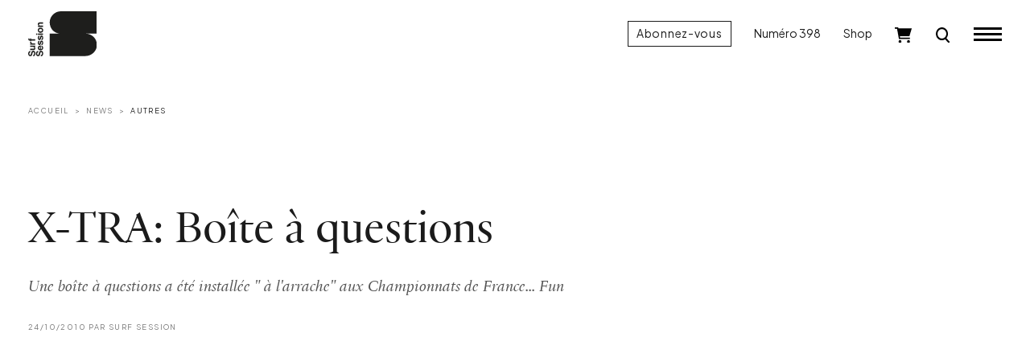

--- FILE ---
content_type: text/html; charset=UTF-8
request_url: https://www.surfsession.com/actu/autres/x-tra-boite-questions-293583947/
body_size: 13916
content:
<!doctype html>
<html lang="fr-FR">
	<head>
		<meta charset="UTF-8">
		<meta name="viewport" content="width=device-width, initial-scale=1">

		<meta name='robots' content='index, follow, max-image-preview:large, max-snippet:-1, max-video-preview:-1' />

	<!-- This site is optimized with the Yoast SEO plugin v26.8 - https://yoast.com/product/yoast-seo-wordpress/ -->
	<title>X-TRA: Boîte à questions - Surf Session</title>
	<meta name="description" content="Une boîte à questions a été installée &quot; à l&#039;arrache&quot; aux Championnats de France... Fun" />
	<link rel="canonical" href="https://www.surfsession.com/actu/autres/x-tra-boite-questions-293583947/" />
	<meta property="og:locale" content="fr_FR" />
	<meta property="og:type" content="article" />
	<meta property="og:title" content="X-TRA: Boîte à questions - Surf Session" />
	<meta property="og:description" content="Une boîte à questions a été installée &quot; à l&#039;arrache&quot; aux Championnats de France... Fun" />
	<meta property="og:url" content="https://www.surfsession.com/actu/autres/x-tra-boite-questions-293583947/" />
	<meta property="og:site_name" content="Surf Session" />
	<meta property="article:publisher" content="https://www.facebook.com/surfsessionmag" />
	<meta property="article:published_time" content="2010-10-23T23:49:52+00:00" />
	<meta property="og:image" content="https://www.surfsession.com/wp-content/uploads/2022/09/defaut.png" />
	<meta property="og:image:width" content="600" />
	<meta property="og:image:height" content="390" />
	<meta property="og:image:type" content="image/png" />
	<meta name="author" content="Surf Session" />
	<meta name="twitter:card" content="summary_large_image" />
	<meta name="twitter:creator" content="@surfsessionmag" />
	<meta name="twitter:site" content="@surfsessionmag" />
	<meta name="twitter:label1" content="Écrit par" />
	<meta name="twitter:data1" content="Surf Session" />
	<script type="application/ld+json" class="yoast-schema-graph">{"@context":"https://schema.org","@graph":[{"@type":"Article","@id":"https://www.surfsession.com/actu/autres/x-tra-boite-questions-293583947/#article","isPartOf":{"@id":"https://www.surfsession.com/actu/autres/x-tra-boite-questions-293583947/"},"author":{"name":"Surf Session","@id":"https://www.surfsession.com/#/schema/person/aa4238763b9f27000d3c32b20f79ae38"},"headline":"X-TRA: Boîte à questions","datePublished":"2010-10-23T23:49:52+00:00","mainEntityOfPage":{"@id":"https://www.surfsession.com/actu/autres/x-tra-boite-questions-293583947/"},"wordCount":25,"commentCount":0,"publisher":{"@id":"https://www.surfsession.com/#organization"},"image":{"@id":"https://www.surfsession.com/actu/autres/x-tra-boite-questions-293583947/#primaryimage"},"thumbnailUrl":"https://www.surfsession.com/wp-content/uploads/2022/09/defaut.png","keywords":["Championnats de France","surf session tv","surfsession TV","v1"],"articleSection":["Autres","News"],"inLanguage":"fr-FR","potentialAction":[{"@type":"CommentAction","name":"Comment","target":["https://www.surfsession.com/actu/autres/x-tra-boite-questions-293583947/#respond"]}]},{"@type":"WebPage","@id":"https://www.surfsession.com/actu/autres/x-tra-boite-questions-293583947/","url":"https://www.surfsession.com/actu/autres/x-tra-boite-questions-293583947/","name":"X-TRA: Boîte à questions - Surf Session","isPartOf":{"@id":"https://www.surfsession.com/#website"},"primaryImageOfPage":{"@id":"https://www.surfsession.com/actu/autres/x-tra-boite-questions-293583947/#primaryimage"},"image":{"@id":"https://www.surfsession.com/actu/autres/x-tra-boite-questions-293583947/#primaryimage"},"thumbnailUrl":"https://www.surfsession.com/wp-content/uploads/2022/09/defaut.png","datePublished":"2010-10-23T23:49:52+00:00","description":"Une boîte à questions a été installée \" à l'arrache\" aux Championnats de France... Fun","breadcrumb":{"@id":"https://www.surfsession.com/actu/autres/x-tra-boite-questions-293583947/#breadcrumb"},"inLanguage":"fr-FR","potentialAction":[{"@type":"ReadAction","target":["https://www.surfsession.com/actu/autres/x-tra-boite-questions-293583947/"]}]},{"@type":"ImageObject","inLanguage":"fr-FR","@id":"https://www.surfsession.com/actu/autres/x-tra-boite-questions-293583947/#primaryimage","url":"https://www.surfsession.com/wp-content/uploads/2022/09/defaut.png","contentUrl":"https://www.surfsession.com/wp-content/uploads/2022/09/defaut.png","width":600,"height":390},{"@type":"BreadcrumbList","@id":"https://www.surfsession.com/actu/autres/x-tra-boite-questions-293583947/#breadcrumb","itemListElement":[{"@type":"ListItem","position":1,"name":"Accueil","item":"https://www.surfsession.com/"},{"@type":"ListItem","position":2,"name":"X-TRA: Boîte à questions"}]},{"@type":"WebSite","@id":"https://www.surfsession.com/#website","url":"https://www.surfsession.com/","name":"Surf Session","description":"Actu surf, vidéo, météo surf","publisher":{"@id":"https://www.surfsession.com/#organization"},"alternateName":"Surf Session","potentialAction":[{"@type":"SearchAction","target":{"@type":"EntryPoint","urlTemplate":"https://www.surfsession.com/?s={search_term_string}"},"query-input":{"@type":"PropertyValueSpecification","valueRequired":true,"valueName":"search_term_string"}}],"inLanguage":"fr-FR"},{"@type":"Organization","@id":"https://www.surfsession.com/#organization","name":"Surf Session Magazine","alternateName":"Surf Session","url":"https://www.surfsession.com/","logo":{"@type":"ImageObject","inLanguage":"fr-FR","@id":"https://www.surfsession.com/#/schema/logo/image/","url":"https://www.surfsession.com/wp-content/uploads/2023/04/logo-surf-session-email.jpg","contentUrl":"https://www.surfsession.com/wp-content/uploads/2023/04/logo-surf-session-email.jpg","width":1539,"height":354,"caption":"Surf Session Magazine"},"image":{"@id":"https://www.surfsession.com/#/schema/logo/image/"},"sameAs":["https://www.facebook.com/surfsessionmag","https://x.com/surfsessionmag","https://www.instagram.com/surfsessionmag/"]},{"@type":"Person","@id":"https://www.surfsession.com/#/schema/person/aa4238763b9f27000d3c32b20f79ae38","name":"Surf Session","image":{"@type":"ImageObject","inLanguage":"fr-FR","@id":"https://www.surfsession.com/#/schema/person/image/","url":"https://secure.gravatar.com/avatar/c6f4c6f1677b7ff79e0634570c2fa1778230df9ce0d8e3968b775138b6051ddc?s=96&d=mm&r=g","contentUrl":"https://secure.gravatar.com/avatar/c6f4c6f1677b7ff79e0634570c2fa1778230df9ce0d8e3968b775138b6051ddc?s=96&d=mm&r=g","caption":"Surf Session"}}]}</script>
	<!-- / Yoast SEO plugin. -->


<link rel='dns-prefetch' href='//www.surfsession.com' />
<link rel='dns-prefetch' href='//regie.surfsession.com' />
<link rel="alternate" type="application/rss+xml" title="Surf Session &raquo; Flux" href="https://www.surfsession.com/feed/" />
<link rel="alternate" type="application/rss+xml" title="Surf Session &raquo; Flux des commentaires" href="https://www.surfsession.com/comments/feed/" />
<link rel="alternate" type="application/rss+xml" title="Surf Session &raquo; X-TRA: Boîte à questions Flux des commentaires" href="https://www.surfsession.com/actu/autres/x-tra-boite-questions-293583947/feed/" />
<link rel="alternate" title="oEmbed (JSON)" type="application/json+oembed" href="https://www.surfsession.com/wp-json/oembed/1.0/embed?url=https%3A%2F%2Fwww.surfsession.com%2Factu%2Fautres%2Fx-tra-boite-questions-293583947%2F" />
<link rel="alternate" title="oEmbed (XML)" type="text/xml+oembed" href="https://www.surfsession.com/wp-json/oembed/1.0/embed?url=https%3A%2F%2Fwww.surfsession.com%2Factu%2Fautres%2Fx-tra-boite-questions-293583947%2F&#038;format=xml" />
<style id='wp-img-auto-sizes-contain-inline-css'>
img:is([sizes=auto i],[sizes^="auto," i]){contain-intrinsic-size:3000px 1500px}
/*# sourceURL=wp-img-auto-sizes-contain-inline-css */
</style>
<link rel='stylesheet' id='post-views-counter-frontend-css' href='https://www.surfsession.com/wp-content/plugins/post-views-counter/css/frontend.css?ver=1.7.3' media='all' />
<style id='wp-block-library-inline-css'>
:root{--wp-block-synced-color:#7a00df;--wp-block-synced-color--rgb:122,0,223;--wp-bound-block-color:var(--wp-block-synced-color);--wp-editor-canvas-background:#ddd;--wp-admin-theme-color:#007cba;--wp-admin-theme-color--rgb:0,124,186;--wp-admin-theme-color-darker-10:#006ba1;--wp-admin-theme-color-darker-10--rgb:0,107,160.5;--wp-admin-theme-color-darker-20:#005a87;--wp-admin-theme-color-darker-20--rgb:0,90,135;--wp-admin-border-width-focus:2px}@media (min-resolution:192dpi){:root{--wp-admin-border-width-focus:1.5px}}.wp-element-button{cursor:pointer}:root .has-very-light-gray-background-color{background-color:#eee}:root .has-very-dark-gray-background-color{background-color:#313131}:root .has-very-light-gray-color{color:#eee}:root .has-very-dark-gray-color{color:#313131}:root .has-vivid-green-cyan-to-vivid-cyan-blue-gradient-background{background:linear-gradient(135deg,#00d084,#0693e3)}:root .has-purple-crush-gradient-background{background:linear-gradient(135deg,#34e2e4,#4721fb 50%,#ab1dfe)}:root .has-hazy-dawn-gradient-background{background:linear-gradient(135deg,#faaca8,#dad0ec)}:root .has-subdued-olive-gradient-background{background:linear-gradient(135deg,#fafae1,#67a671)}:root .has-atomic-cream-gradient-background{background:linear-gradient(135deg,#fdd79a,#004a59)}:root .has-nightshade-gradient-background{background:linear-gradient(135deg,#330968,#31cdcf)}:root .has-midnight-gradient-background{background:linear-gradient(135deg,#020381,#2874fc)}:root{--wp--preset--font-size--normal:16px;--wp--preset--font-size--huge:42px}.has-regular-font-size{font-size:1em}.has-larger-font-size{font-size:2.625em}.has-normal-font-size{font-size:var(--wp--preset--font-size--normal)}.has-huge-font-size{font-size:var(--wp--preset--font-size--huge)}.has-text-align-center{text-align:center}.has-text-align-left{text-align:left}.has-text-align-right{text-align:right}.has-fit-text{white-space:nowrap!important}#end-resizable-editor-section{display:none}.aligncenter{clear:both}.items-justified-left{justify-content:flex-start}.items-justified-center{justify-content:center}.items-justified-right{justify-content:flex-end}.items-justified-space-between{justify-content:space-between}.screen-reader-text{border:0;clip-path:inset(50%);height:1px;margin:-1px;overflow:hidden;padding:0;position:absolute;width:1px;word-wrap:normal!important}.screen-reader-text:focus{background-color:#ddd;clip-path:none;color:#444;display:block;font-size:1em;height:auto;left:5px;line-height:normal;padding:15px 23px 14px;text-decoration:none;top:5px;width:auto;z-index:100000}html :where(.has-border-color){border-style:solid}html :where([style*=border-top-color]){border-top-style:solid}html :where([style*=border-right-color]){border-right-style:solid}html :where([style*=border-bottom-color]){border-bottom-style:solid}html :where([style*=border-left-color]){border-left-style:solid}html :where([style*=border-width]){border-style:solid}html :where([style*=border-top-width]){border-top-style:solid}html :where([style*=border-right-width]){border-right-style:solid}html :where([style*=border-bottom-width]){border-bottom-style:solid}html :where([style*=border-left-width]){border-left-style:solid}html :where(img[class*=wp-image-]){height:auto;max-width:100%}:where(figure){margin:0 0 1em}html :where(.is-position-sticky){--wp-admin--admin-bar--position-offset:var(--wp-admin--admin-bar--height,0px)}@media screen and (max-width:600px){html :where(.is-position-sticky){--wp-admin--admin-bar--position-offset:0px}}

/*# sourceURL=wp-block-library-inline-css */
</style><link rel='stylesheet' id='wc-blocks-style-css' href='https://www.surfsession.com/wp-content/plugins/woocommerce/assets/client/blocks/wc-blocks.css?ver=wc-10.4.3' media='all' />
<style id='global-styles-inline-css'>
:root{--wp--preset--aspect-ratio--square: 1;--wp--preset--aspect-ratio--4-3: 4/3;--wp--preset--aspect-ratio--3-4: 3/4;--wp--preset--aspect-ratio--3-2: 3/2;--wp--preset--aspect-ratio--2-3: 2/3;--wp--preset--aspect-ratio--16-9: 16/9;--wp--preset--aspect-ratio--9-16: 9/16;--wp--preset--color--black: #000000;--wp--preset--color--cyan-bluish-gray: #abb8c3;--wp--preset--color--white: #ffffff;--wp--preset--color--pale-pink: #f78da7;--wp--preset--color--vivid-red: #cf2e2e;--wp--preset--color--luminous-vivid-orange: #ff6900;--wp--preset--color--luminous-vivid-amber: #fcb900;--wp--preset--color--light-green-cyan: #7bdcb5;--wp--preset--color--vivid-green-cyan: #00d084;--wp--preset--color--pale-cyan-blue: #8ed1fc;--wp--preset--color--vivid-cyan-blue: #0693e3;--wp--preset--color--vivid-purple: #9b51e0;--wp--preset--gradient--vivid-cyan-blue-to-vivid-purple: linear-gradient(135deg,rgb(6,147,227) 0%,rgb(155,81,224) 100%);--wp--preset--gradient--light-green-cyan-to-vivid-green-cyan: linear-gradient(135deg,rgb(122,220,180) 0%,rgb(0,208,130) 100%);--wp--preset--gradient--luminous-vivid-amber-to-luminous-vivid-orange: linear-gradient(135deg,rgb(252,185,0) 0%,rgb(255,105,0) 100%);--wp--preset--gradient--luminous-vivid-orange-to-vivid-red: linear-gradient(135deg,rgb(255,105,0) 0%,rgb(207,46,46) 100%);--wp--preset--gradient--very-light-gray-to-cyan-bluish-gray: linear-gradient(135deg,rgb(238,238,238) 0%,rgb(169,184,195) 100%);--wp--preset--gradient--cool-to-warm-spectrum: linear-gradient(135deg,rgb(74,234,220) 0%,rgb(151,120,209) 20%,rgb(207,42,186) 40%,rgb(238,44,130) 60%,rgb(251,105,98) 80%,rgb(254,248,76) 100%);--wp--preset--gradient--blush-light-purple: linear-gradient(135deg,rgb(255,206,236) 0%,rgb(152,150,240) 100%);--wp--preset--gradient--blush-bordeaux: linear-gradient(135deg,rgb(254,205,165) 0%,rgb(254,45,45) 50%,rgb(107,0,62) 100%);--wp--preset--gradient--luminous-dusk: linear-gradient(135deg,rgb(255,203,112) 0%,rgb(199,81,192) 50%,rgb(65,88,208) 100%);--wp--preset--gradient--pale-ocean: linear-gradient(135deg,rgb(255,245,203) 0%,rgb(182,227,212) 50%,rgb(51,167,181) 100%);--wp--preset--gradient--electric-grass: linear-gradient(135deg,rgb(202,248,128) 0%,rgb(113,206,126) 100%);--wp--preset--gradient--midnight: linear-gradient(135deg,rgb(2,3,129) 0%,rgb(40,116,252) 100%);--wp--preset--font-size--small: 14px;--wp--preset--font-size--medium: 1rem;--wp--preset--font-size--large: 1.25rem;--wp--preset--font-size--x-large: 1.5rem;--wp--preset--font-family--ssm: "SSM", serif;--wp--preset--spacing--20: 0.44rem;--wp--preset--spacing--30: 0.67rem;--wp--preset--spacing--40: 1rem;--wp--preset--spacing--50: 1.5rem;--wp--preset--spacing--60: 2.25rem;--wp--preset--spacing--70: 3.38rem;--wp--preset--spacing--80: 5.06rem;--wp--preset--shadow--natural: 6px 6px 9px rgba(0, 0, 0, 0.2);--wp--preset--shadow--deep: 12px 12px 50px rgba(0, 0, 0, 0.4);--wp--preset--shadow--sharp: 6px 6px 0px rgba(0, 0, 0, 0.2);--wp--preset--shadow--outlined: 6px 6px 0px -3px rgb(255, 255, 255), 6px 6px rgb(0, 0, 0);--wp--preset--shadow--crisp: 6px 6px 0px rgb(0, 0, 0);}:root { --wp--style--global--content-size: 95%;--wp--style--global--wide-size: 100%; }:where(body) { margin: 0; }.wp-site-blocks > .alignleft { float: left; margin-right: 2em; }.wp-site-blocks > .alignright { float: right; margin-left: 2em; }.wp-site-blocks > .aligncenter { justify-content: center; margin-left: auto; margin-right: auto; }:where(.wp-site-blocks) > * { margin-block-start: 24px; margin-block-end: 0; }:where(.wp-site-blocks) > :first-child { margin-block-start: 0; }:where(.wp-site-blocks) > :last-child { margin-block-end: 0; }:root { --wp--style--block-gap: 24px; }:root :where(.is-layout-flow) > :first-child{margin-block-start: 0;}:root :where(.is-layout-flow) > :last-child{margin-block-end: 0;}:root :where(.is-layout-flow) > *{margin-block-start: 24px;margin-block-end: 0;}:root :where(.is-layout-constrained) > :first-child{margin-block-start: 0;}:root :where(.is-layout-constrained) > :last-child{margin-block-end: 0;}:root :where(.is-layout-constrained) > *{margin-block-start: 24px;margin-block-end: 0;}:root :where(.is-layout-flex){gap: 24px;}:root :where(.is-layout-grid){gap: 24px;}.is-layout-flow > .alignleft{float: left;margin-inline-start: 0;margin-inline-end: 2em;}.is-layout-flow > .alignright{float: right;margin-inline-start: 2em;margin-inline-end: 0;}.is-layout-flow > .aligncenter{margin-left: auto !important;margin-right: auto !important;}.is-layout-constrained > .alignleft{float: left;margin-inline-start: 0;margin-inline-end: 2em;}.is-layout-constrained > .alignright{float: right;margin-inline-start: 2em;margin-inline-end: 0;}.is-layout-constrained > .aligncenter{margin-left: auto !important;margin-right: auto !important;}.is-layout-constrained > :where(:not(.alignleft):not(.alignright):not(.alignfull)){max-width: var(--wp--style--global--content-size);margin-left: auto !important;margin-right: auto !important;}.is-layout-constrained > .alignwide{max-width: var(--wp--style--global--wide-size);}body .is-layout-flex{display: flex;}.is-layout-flex{flex-wrap: wrap;align-items: center;}.is-layout-flex > :is(*, div){margin: 0;}body .is-layout-grid{display: grid;}.is-layout-grid > :is(*, div){margin: 0;}body{font-family: var(--wp--preset--font-family--ssm);font-size: var(--wp--preset--font-size--medium);line-height: 1.5;padding-top: 0px;padding-right: 0px;padding-bottom: 0px;padding-left: 0px;}a:where(:not(.wp-element-button)){text-decoration: none;}:root :where(.wp-element-button, .wp-block-button__link){background-color: #32373c;border-width: 0;color: #fff;font-family: inherit;font-size: inherit;font-style: inherit;font-weight: inherit;letter-spacing: inherit;line-height: inherit;padding-top: calc(0.667em + 2px);padding-right: calc(1.333em + 2px);padding-bottom: calc(0.667em + 2px);padding-left: calc(1.333em + 2px);text-decoration: none;text-transform: inherit;}.has-black-color{color: var(--wp--preset--color--black) !important;}.has-cyan-bluish-gray-color{color: var(--wp--preset--color--cyan-bluish-gray) !important;}.has-white-color{color: var(--wp--preset--color--white) !important;}.has-pale-pink-color{color: var(--wp--preset--color--pale-pink) !important;}.has-vivid-red-color{color: var(--wp--preset--color--vivid-red) !important;}.has-luminous-vivid-orange-color{color: var(--wp--preset--color--luminous-vivid-orange) !important;}.has-luminous-vivid-amber-color{color: var(--wp--preset--color--luminous-vivid-amber) !important;}.has-light-green-cyan-color{color: var(--wp--preset--color--light-green-cyan) !important;}.has-vivid-green-cyan-color{color: var(--wp--preset--color--vivid-green-cyan) !important;}.has-pale-cyan-blue-color{color: var(--wp--preset--color--pale-cyan-blue) !important;}.has-vivid-cyan-blue-color{color: var(--wp--preset--color--vivid-cyan-blue) !important;}.has-vivid-purple-color{color: var(--wp--preset--color--vivid-purple) !important;}.has-black-background-color{background-color: var(--wp--preset--color--black) !important;}.has-cyan-bluish-gray-background-color{background-color: var(--wp--preset--color--cyan-bluish-gray) !important;}.has-white-background-color{background-color: var(--wp--preset--color--white) !important;}.has-pale-pink-background-color{background-color: var(--wp--preset--color--pale-pink) !important;}.has-vivid-red-background-color{background-color: var(--wp--preset--color--vivid-red) !important;}.has-luminous-vivid-orange-background-color{background-color: var(--wp--preset--color--luminous-vivid-orange) !important;}.has-luminous-vivid-amber-background-color{background-color: var(--wp--preset--color--luminous-vivid-amber) !important;}.has-light-green-cyan-background-color{background-color: var(--wp--preset--color--light-green-cyan) !important;}.has-vivid-green-cyan-background-color{background-color: var(--wp--preset--color--vivid-green-cyan) !important;}.has-pale-cyan-blue-background-color{background-color: var(--wp--preset--color--pale-cyan-blue) !important;}.has-vivid-cyan-blue-background-color{background-color: var(--wp--preset--color--vivid-cyan-blue) !important;}.has-vivid-purple-background-color{background-color: var(--wp--preset--color--vivid-purple) !important;}.has-black-border-color{border-color: var(--wp--preset--color--black) !important;}.has-cyan-bluish-gray-border-color{border-color: var(--wp--preset--color--cyan-bluish-gray) !important;}.has-white-border-color{border-color: var(--wp--preset--color--white) !important;}.has-pale-pink-border-color{border-color: var(--wp--preset--color--pale-pink) !important;}.has-vivid-red-border-color{border-color: var(--wp--preset--color--vivid-red) !important;}.has-luminous-vivid-orange-border-color{border-color: var(--wp--preset--color--luminous-vivid-orange) !important;}.has-luminous-vivid-amber-border-color{border-color: var(--wp--preset--color--luminous-vivid-amber) !important;}.has-light-green-cyan-border-color{border-color: var(--wp--preset--color--light-green-cyan) !important;}.has-vivid-green-cyan-border-color{border-color: var(--wp--preset--color--vivid-green-cyan) !important;}.has-pale-cyan-blue-border-color{border-color: var(--wp--preset--color--pale-cyan-blue) !important;}.has-vivid-cyan-blue-border-color{border-color: var(--wp--preset--color--vivid-cyan-blue) !important;}.has-vivid-purple-border-color{border-color: var(--wp--preset--color--vivid-purple) !important;}.has-vivid-cyan-blue-to-vivid-purple-gradient-background{background: var(--wp--preset--gradient--vivid-cyan-blue-to-vivid-purple) !important;}.has-light-green-cyan-to-vivid-green-cyan-gradient-background{background: var(--wp--preset--gradient--light-green-cyan-to-vivid-green-cyan) !important;}.has-luminous-vivid-amber-to-luminous-vivid-orange-gradient-background{background: var(--wp--preset--gradient--luminous-vivid-amber-to-luminous-vivid-orange) !important;}.has-luminous-vivid-orange-to-vivid-red-gradient-background{background: var(--wp--preset--gradient--luminous-vivid-orange-to-vivid-red) !important;}.has-very-light-gray-to-cyan-bluish-gray-gradient-background{background: var(--wp--preset--gradient--very-light-gray-to-cyan-bluish-gray) !important;}.has-cool-to-warm-spectrum-gradient-background{background: var(--wp--preset--gradient--cool-to-warm-spectrum) !important;}.has-blush-light-purple-gradient-background{background: var(--wp--preset--gradient--blush-light-purple) !important;}.has-blush-bordeaux-gradient-background{background: var(--wp--preset--gradient--blush-bordeaux) !important;}.has-luminous-dusk-gradient-background{background: var(--wp--preset--gradient--luminous-dusk) !important;}.has-pale-ocean-gradient-background{background: var(--wp--preset--gradient--pale-ocean) !important;}.has-electric-grass-gradient-background{background: var(--wp--preset--gradient--electric-grass) !important;}.has-midnight-gradient-background{background: var(--wp--preset--gradient--midnight) !important;}.has-small-font-size{font-size: var(--wp--preset--font-size--small) !important;}.has-medium-font-size{font-size: var(--wp--preset--font-size--medium) !important;}.has-large-font-size{font-size: var(--wp--preset--font-size--large) !important;}.has-x-large-font-size{font-size: var(--wp--preset--font-size--x-large) !important;}.has-ssm-font-family{font-family: var(--wp--preset--font-family--ssm) !important;}
/*# sourceURL=global-styles-inline-css */
</style>

<link rel='stylesheet' id='surfsession-css' href='https://www.surfsession.com/wp-content/themes/surfsession/style.css?ver=1766416840' media='all' />
<link rel='stylesheet' id='sib-front-css-css' href='https://www.surfsession.com/wp-content/plugins/mailin/css/mailin-front.css?ver=6.9' media='all' />
<script id="post-views-counter-frontend-js-before">
var pvcArgsFrontend = {"mode":"js","postID":33711,"requestURL":"https:\/\/www.surfsession.com\/wp-admin\/admin-ajax.php","nonce":"dd932338f9","dataStorage":"cookies","multisite":false,"path":"\/","domain":""};

//# sourceURL=post-views-counter-frontend-js-before
</script>
<script src="https://www.surfsession.com/wp-content/plugins/post-views-counter/js/frontend.js?ver=1.7.3" id="post-views-counter-frontend-js"></script>
<script src="https://www.surfsession.com/wp-content/themes/surfsession/js/jquery.min.js?ver=3.6.4" id="jquery-js"></script>
<script id="sib-front-js-js-extra">
var sibErrMsg = {"invalidMail":"Veuillez entrer une adresse e-mail valide.","requiredField":"Veuillez compl\u00e9ter les champs obligatoires.","invalidDateFormat":"Veuillez entrer une date valide.","invalidSMSFormat":"Veuillez entrer une num\u00e9ro de t\u00e9l\u00e9phone valide."};
var ajax_sib_front_object = {"ajax_url":"https://www.surfsession.com/wp-admin/admin-ajax.php","ajax_nonce":"38903816f2","flag_url":"https://www.surfsession.com/wp-content/plugins/mailin/img/flags/"};
//# sourceURL=sib-front-js-js-extra
</script>
<script src="https://www.surfsession.com/wp-content/plugins/mailin/js/mailin-front.js?ver=1769601632" id="sib-front-js-js"></script>
<link rel="https://api.w.org/" href="https://www.surfsession.com/wp-json/" /><link rel="alternate" title="JSON" type="application/json" href="https://www.surfsession.com/wp-json/wp/v2/posts/33711" /><link rel='shortlink' href='https://www.surfsession.com/?p=33711' />
	<noscript><style>.woocommerce-product-gallery{ opacity: 1 !important; }</style></noscript>
	<script type="text/javascript" src="https://cdn.brevo.com/js/sdk-loader.js" async></script>
<script type="text/javascript">
  window.Brevo = window.Brevo || [];
  window.Brevo.push(['init', {"client_key":"wpr6jxrks5oj6qft2u89dvdb","email_id":null,"push":{"customDomain":"https:\/\/www.surfsession.com\/wp-content\/plugins\/mailin\/"},"service_worker_url":"sw.js?key=${key}","frame_url":"brevo-frame.html"}]);
</script><style class='wp-fonts-local'>
@font-face{font-family:SSM;font-style:normal;font-weight:400;font-display:fallback;src:url('https://www.surfsession.com/wp-content/themes/surfsession/fonts/SurfSession-Regular.woff2') format('woff2'), url('https://www.surfsession.com/wp-content/themes/surfsession/fonts/SurfSession-Regular.woff') format('woff');}
@font-face{font-family:SSM;font-style:italic;font-weight:400;font-display:fallback;src:url('https://www.surfsession.com/wp-content/themes/surfsession/fonts/SurfSession-Italic.woff2') format('woff2'), url('https://www.surfsession.com/wp-content/themes/surfsession/fonts/SurfSession-Italic.woff') format('woff');}
@font-face{font-family:SSM;font-style:normal;font-weight:700;font-display:fallback;src:url('https://www.surfsession.com/wp-content/themes/surfsession/fonts/SurfSession-Bold.woff2') format('woff2'), url('https://www.surfsession.com/wp-content/themes/surfsession/fonts/SurfSession-Bold.woff') format('woff');}
@font-face{font-family:SSM;font-style:italic;font-weight:700;font-display:fallback;src:url('https://www.surfsession.com/wp-content/themes/surfsession/fonts/SurfSession-Bold-Italic.woff2') format('woff2'), url('https://www.surfsession.com/wp-content/themes/surfsession/fonts/SurfSession-Bold-Italic.woff') format('woff');}
</style>
<link rel="icon" href="https://www.surfsession.com/wp-content/uploads/2025/01/AVATAR-web-50x50.png" sizes="32x32" />
<link rel="icon" href="https://www.surfsession.com/wp-content/uploads/2025/01/AVATAR-web-200x200.png" sizes="192x192" />
<link rel="apple-touch-icon" href="https://www.surfsession.com/wp-content/uploads/2025/01/AVATAR-web-200x200.png" />
<meta name="msapplication-TileImage" content="https://www.surfsession.com/wp-content/uploads/2025/01/AVATAR-web-300x300.png" />

		<!-- RGPD -->
		<script type="text/javascript" src="https://cache.consentframework.com/js/pa/33583/c/oY6q4/stub" data-cfasync="false" referrerpolicy="unsafe-url"></script>
		<script type="text/javascript" src="https://choices.consentframework.com/js/pa/33583/c/oY6q4/cmp" data-cfasync="false" referrerpolicy="unsafe-url" async></script>

		<!-- Google tag (gtag.js) -->
		<script async src="https://www.googletagmanager.com/gtag/js?id=G-9CQNCXRG4W"></script>
		<script>
			window.dataLayer = window.dataLayer || [];
			function gtag(){dataLayer.push(arguments);}
			gtag('js', new Date());

			gtag('config', 'G-9CQNCXRG4W');
		</script>

		<!-- Adsense -->
		<!-- <script async src="https://pagead2.googlesyndication.com/pagead/js/adsbygoogle.js?client=ca-pub-4822170099286435" crossorigin="anonymous"></script> -->
		
				<!-- Generated by Revive Adserver v4.0.2 -->
		<script type='text/javascript' src='https://regie.surfsession.com/www/delivery/spcjs.php?id=260'></script>
						<!-- <script async src="https://stats.surfsession.com/script.js" data-website-id="aeca6f3c-5191-4fb1-84f6-4667eaf03e36"></script> -->

	</head>
	<body class="wp-singular post-template-default single single-post postid-33711 single-format-standard wp-theme-surfsession theme-surfsession woocommerce-no-js">
				<div class="ssm-header autohide fixed-top ">
			<div class="container-fluid">
				<div class="row align-items-center">
					<div class="col-8 col-lg-4 ssm-header-center d-flex justify-content-lg-start justify-content-start">
						<div class="logo">
							<a href="/">
								<img src="https://www.surfsession.com/wp-content/themes/surfsession/img/logo-surf-session.svg" alt="Logo Surf Session Magazine">
							</a>
						</div>
											</div>

					<div class="col-4 col-lg-8 ssm-header-right d-flex justify-content-end align-items-center">
						<a href="/produit/abonnement-surf-session/" class="btn btn-primary d-none d-lg-block">Abonnez-vous</a>
													<a href="https://www.surfsession.com/produit/surf-session-398-hiver-2026/" class="d-none d-lg-block">Numéro 398</a>
												<a href="https://www.surfsession.com/shop/" class="d-none d-lg-block">Shop</a>
						<div class="ssm-cart d-none d-lg-block">
							<a href="https://www.surfsession.com/panier/">
								<img src="https://www.surfsession.com/wp-content/themes/surfsession/img/cart.svg" alt="Panier">
								
															</a>
						</div>
						<div class="ssm-search d-block">
							<a href="#">
								<img src="https://www.surfsession.com/wp-content/themes/surfsession/img/search-k.svg" alt="Recherche">
							</a>
						</div>

						<input id="toggle" type="checkbox" class="d-none"></input>

						<label for="toggle" class="ssm-burger">
						  <div class="top-bun"></div>
						  <div class="meat"></div>
						  <div class="bottom-bun"></div>
						</label>

					</div>
				</div>
			</div>
		</div>
		<div class="ssm-search-form-wrapper d-none">
			
			
			<div class="container-fluid">
				<div class="row">
					<div class="col-12">
						<div class="ssm-search-form-close-wrapper d-flex justify-content-end">
							<a class="close" href="#">
								<img src="https://www.surfsession.com/wp-content/themes/surfsession/img/close.svg">
							</a>
						</div>
					</div>
				</div>
			</div>

			<div class="container-fluid">
				<div class="row justify-content-center">
					<div class="col-12 col-lg-8">

						<form action="/" method="GET" class="ssm-search-form d-flex align-items-center">
							<label for="ssm-search-input">Rechercher</label>
							<input type="search" name="s" class="flex-fill" placeholder="Rechercher un mot clé… (ex: Kelly Slater)">
							<input type="image" src="https://www.surfsession.com/wp-content/themes/surfsession/img/search-k.svg">
						</form>

					</div>
				</div>
			</div>
			
				

		</div>
		<div class="ssm-menu-global-wrapper justify-content-end align-items-stretch d-none">
			<div class="ssm-menu-overlay"></div>
			<div class="container-fluid">
				<div class="d-flex justify-content-end align-items-stretch h-100">
					<div class="ssm-menu-wrapper">
					
						<div class="row justify-content-end">
							<div class="col-12">
								<div class="ssm-burger-wrapper d-flex align-items-center justify-content-end">
									<label for="toggle" class="ssm-burger open align-self-center">
										<div class="top-bun"></div>
										<div class="meat"></div>
										<div class="bottom-bun"></div>
									</label>
								</div>
							</div>
						</div>

						<div class="row">
							<div class="col-12">
								<div class="ssm-menu-container">
									
									<ul id="ssm-menu-1" class="menu ssm-menu ssm-menu-1"><li id="menu-item-3253" class="menu-item menu-item-type-taxonomy menu-item-object-category current-post-ancestor current-menu-parent current-post-parent menu-item-3253"><a href="https://www.surfsession.com/categorie/actu/">News</a></li>
<li id="menu-item-8473" class="menu-item menu-item-type-taxonomy menu-item-object-category menu-item-8473"><a href="https://www.surfsession.com/categorie/culture-surf/">Culture Surf</a></li>
<li id="menu-item-70645" class="menu-item menu-item-type-taxonomy menu-item-object-category menu-item-has-children menu-item-70645"><a href="https://www.surfsession.com/categorie/guides-voyages-surf/">Guides</a>
<ul class="sub-menu">
	<li id="menu-item-70646" class="menu-item menu-item-type-post_type menu-item-object-post menu-item-70646"><a href="https://www.surfsession.com/guides-voyages-surf/surfer-au-soleil-en-hiver-7-destinations-incontournables-winter-sun/">Où surfer l&rsquo;hiver? 7 destinations soleil à découvrir</a></li>
</ul>
</li>
<li id="menu-item-65604" class="menu-item menu-item-type-post_type menu-item-object-page menu-item-65604"><a href="https://www.surfsession.com/trip/">Trip</a></li>
<li id="menu-item-3229" class="menu-item menu-item-type-custom menu-item-object-custom menu-item-has-children menu-item-3229"><a href="#">Test matos</a>
<ul class="sub-menu">
	<li id="menu-item-1284" class="menu-item menu-item-type-post_type_archive menu-item-object-combinaisons menu-item-1284"><a href="https://www.surfsession.com/test-combis-surf/">Combinaisons</a></li>
	<li id="menu-item-7463" class="menu-item menu-item-type-post_type_archive menu-item-object-surfboards menu-item-7463"><a href="https://www.surfsession.com/test-planches-de-surf/">Boards</a></li>
	<li id="menu-item-7816" class="menu-item menu-item-type-post_type_archive menu-item-object-foils menu-item-7816"><a href="https://www.surfsession.com/test-surf-wing-foils/">Foils</a></li>
	<li id="menu-item-4323" class="menu-item menu-item-type-post_type_archive menu-item-object-derives menu-item-4323"><a href="https://www.surfsession.com/test-derives-surf/">Dérives</a></li>
</ul>
</li>
<li id="menu-item-7464" class="menu-item menu-item-type-taxonomy menu-item-object-post_tag menu-item-7464"><a href="https://www.surfsession.com/tag/surf-training/">Surf training</a></li>
<li id="menu-item-2237" class="menu-item menu-item-type-custom menu-item-object-custom menu-item-2237"><a href="https://www.instagram.com/surfsessionmag/">Jeux concours</a></li>
<li id="menu-item-2238" class="menu-item menu-item-type-custom menu-item-object-custom menu-item-2238"><a target="_blank" href="https://www.surf-report.com/">Météo</a></li>
</ul>									<hr>
																		<ul id="ssm-menu-2" class="menu ssm-menu ssm-menu-2 ssm-menu-surfeuses">
										<li id="menu-item-3296" class="menu-item menu-item-type-post_type menu-item-object-page menu-item-3296"><a href="/surfeuses/"><img src="https://www.surfsession.com/wp-content/themes/surfsession/img/surfeuses-logo.svg"></a>
									</li>

									<hr>
									<ul id="ssm-menu-3" class="menu ssm-menu ssm-menu-3 ssm-menu-shop"><li id="menu-item-7514" class="menu-item menu-item-type-post_type menu-item-object-page menu-item-7514"><a href="https://www.surfsession.com/shop/">Shop</a></li>
<li id="menu-item-3351" class="menu-item menu-item-type-taxonomy menu-item-object-product_cat menu-item-3351"><a href="https://www.surfsession.com/categorie-produit/abonnements/">Abonnements</a></li>
</ul>									<hr>
									<ul id="ssm-menu-4" class="menu ssm-menu ssm-menu-small ssm-menu-4"><li id="menu-item-2224" class="menu-item menu-item-type-post_type menu-item-object-page menu-item-2224"><a href="https://www.surfsession.com/a-propos/">À propos</a></li>
<li id="menu-item-2222" class="menu-item menu-item-type-post_type menu-item-object-page menu-item-2222"><a href="https://www.surfsession.com/contact/">Contact</a></li>
</ul>									<hr>
									<ul id="ssm-menu-5" class="menu ssm-menu ssm-menu-small ssm-menu-5"><li id="menu-item-2225" class="menu-item menu-item-type-custom menu-item-object-custom menu-item-2225"><a href="https://www.instagram.com/surfsessionmag/">Instagram</a></li>
<li id="menu-item-2226" class="menu-item menu-item-type-custom menu-item-object-custom menu-item-2226"><a href="https://www.facebook.com/surfsessionmag">Facebook</a></li>
<li id="menu-item-2227" class="menu-item menu-item-type-custom menu-item-object-custom menu-item-2227"><a href="https://twitter.com/surfsessionmag">Twitter</a></li>
</ul>								</div>

								<div class="ssm-menu-bottom-overlay"></div>
								
							</div>
						</div>


					</div>
				</div>
			</div>
		</div><div class="ssm-main ssm-single">
	
					
				<div class="container-fluid">
			<div class="row justify-content-start gx-xxl-5 gx-xxxl-6">
				<div class="col-12 col-lg-7">
					<nav aria-label="breadcrumb">
						<ol class="breadcrumb">
															<li class="breadcrumb-item"><a href="https://www.surfsession.com">Accueil</a></li>
															<li class="breadcrumb-item"><a href="https://www.surfsession.com/categorie/actu/">News</a></li>
															<li class="breadcrumb-item"><a href="https://www.surfsession.com/categorie/actu/autres/">Autres</a></li>
													</ol>
					</nav>
				</div>
			</div>
		</div>
		
	
					<div class="container-fluid">
				<div class="row justify-content-between gx-xxl-5 gx-xxxl-6">
					<div class="col-12 mb-60">
					<!-- ADSLOT REVIVE BANNER_1_RG -->
<div class="ssm-ad-horizontal-infeed ssm-ad d-none d-md-block ">
    <div class="d-flex justify-content-center">
      <div>
        <!--/*
          *
          * AdServer Régie 24H00 Asynchronous JS Tag
          * - Generated with Revive Adserver v4.0.2
          *
          */-->

          <ins data-revive-zoneid="1781" data-revive-id="c0b9084b62e8c8fea6400256aa67864e"></ins>
      </div>
    </div>
</div>
<!-- ADSLOT REVIVE MOBILE_BANNER_1_RG -->
<div class="ssm-ad-mobile-horizontal ssm-ad ssm-ad-mobile d-flex justify-content-center d-md-none">
  <div class="">
    <!--/*
      *
      * AdServer Régie 24H00 Asynchronous JS Tag
      * - Generated with Revive Adserver v4.0.2
      *
      */-->

    <ins data-revive-zoneid="1799" data-revive-id="c0b9084b62e8c8fea6400256aa67864e"></ins>
  </div>
</div>
					</div>

					<div class="col-12 col-lg-7">
						<h1 class="title">X-TRA: Boîte à questions</h1>
						<p class="excerpt">Une boîte à questions a été installée " à l'arrache" aux Championnats de France... Fun</p>
						<p class="date">24/10/2010 par Surf Session</p>
					</div>

					<div class="col-12 col-lg-7">
												
						<div class="content">

														
							<div class="ratio ratio-16x9"><iframe src="https://www.youtube.com/embed/Q6CiYKIxw_I?autoplay=0&#038;showinfo=0" width="100%" height="349" frameborder="0" webkitAllowFullScreen mozallowfullscreen allowFullScreen scrolling="no"></iframe></div>
</p>
<p>Une bo&icirc;te &agrave; questions a &eacute;t&eacute; install&eacute;e  » &agrave; l&rsquo;arrache » aux Championnats de France&#8230; fun</p>
							
																						<hr class="my-5">
								
								<p class="tags">
									Tags:
																			<a href="https://www.surfsession.com/tag/championnats-de-france/" rel="tag">Championnats de France</a>
																			<a href="https://www.surfsession.com/tag/surf-session-tv/" rel="tag">surf session tv</a>
																			<a href="https://www.surfsession.com/tag/surfsession-tv/" rel="tag">surfsession TV</a>
																	</p>
													</div>

					</div>
					<div class="col-12 col-lg-5 col-xl-4">
						<!-- ADSLOT REVIVE PAVE_1_RG -->
<div class="ssm-ad-vertical ssm-ad d-none d-md-block sticky-lg-top">
  <div class="d-flex justify-content-center">

    <div>
      <!--/*
        *
        * AdServer Régie 24H00 Asynchronous JS Tag
        * - Generated with Revive Adserver v4.0.2
        *
        */-->

      <ins data-revive-zoneid="1779" data-revive-id="c0b9084b62e8c8fea6400256aa67864e"></ins>
    </div>
      </div>
</div>
<!-- ADSLOT REVIVE MOBILE_PAVE_1_RG -->
<div class="ssm-ad-mobile-300x600 ssm-ad ssm-ad-mobile d-flex justify-content-center d-md-none col-12 mb-lg-60">
  <div>
    <!--/*
      *
      * AdServer Régie 24H00 Asynchronous JS Tag
      * - Generated with Revive Adserver v4.0.2
      *
      */-->

    <ins data-revive-zoneid="1796" data-revive-id="c0b9084b62e8c8fea6400256aa67864e"></ins>
  </div>
</div>
					</div>
				</div>

				<div class="row justify-content-between gx-xxl-5 gx-xxxl-6">
				<div class="col-12">
						<hr class="my-5">
						<!-- ADSLOT REVIVE BANNER_2_RG -->
<div class="ssm-ad-horizontal-infeed ssm-ad d-none d-md-block ">
    <div class="d-flex justify-content-center">
      <div>
        <!--/*
          *
          * AdServer Régie 24H00 Asynchronous JS Tag
          * - Generated with Revive Adserver v4.0.2
          *
          */-->

          <ins data-revive-zoneid="1782" data-revive-id="c0b9084b62e8c8fea6400256aa67864e"></ins>
      </div>
    </div>
</div>
						<!-- ADSLOT REVIVE MOBILE_ADSCROLLER_VERTICAL_1_RG -->
<!-- <div class="d-block d-md-none py-3 adspacer" style="z-index: 100;"></div> -->
<div class="d-block d-md-none ssm-ad-mobile-adscroller-vertical ssm-ad ssm-ad-mobile overflow-hidden my-5" data-revive-zoneid="1806" data-revive-id="c0b9084b62e8c8fea6400256aa67864e">
  <div class="bg-wrap">
    <div class="bg"></div>
    
  </div>
  <a href="#" target="_blank"></a>
</div>

<!-- <div class="d-block d-md-none py-3 adspacer" style="z-index: 100;"></div> -->						<hr class="my-5">
					</div>
					<div class="col-12 ssm-related-posts">
						
						<h2>Vous aimerez aussi</h2>
						<div class="row">
																							<div class="col-12 col-lg-2 mb-3 mb-lg-5">
									<div class="ssm-article small ssm-post d-none d-md-block">
										<figure>
											<a href="https://www.surfsession.com/actu/autres/il-y-15-ans-malik-joyeux-nous-quittait-1204171963/"><img src="https://www.surfsession.com/wp-content/uploads/2023/04/1712049415.png"></a>
										</figure>
										<div class="d-flex justify-content-between align-items-start">
											<p class="categories">
													<a href="https://www.surfsession.com/categorie/actu/autres/">Autres</a>
											</p>
											<div class="pictos d-flex">
																																			</div>
										</div>
										<h3 class="title"><a href="https://www.surfsession.com/actu/autres/il-y-15-ans-malik-joyeux-nous-quittait-1204171963/">Il y a 15 ans, Malik Joyeux nous quittait</a></h3>
										<p class="">Le 2 décembre 2005, le Tahitien trouvait la mort dans un tragique accident de surf à Pipeline. Hommage.</p>
										<p class="date">02/12/2020</p>
									</div>

									<div class="ssm-article-condensed d-flex d-md-none align-items-stretch">
										<div class="img">
											<figure class="me-5">
												<a href="https://www.surfsession.com/actu/autres/il-y-15-ans-malik-joyeux-nous-quittait-1204171963/"><img src="https://www.surfsession.com/wp-content/uploads/2023/04/1712049415.png" class="img-fluid" srcset="https://www.surfsession.com/wp-content/uploads/2023/04/1712049415-300x169.png 300w, https://www.surfsession.com/wp-content/uploads/2023/04/1712049415-600x337.png 600w, https://www.surfsession.com/wp-content/uploads/2023/04/1712049415.png 635w" sizes="(max-width: 300px) 100vw, 300px"></a>
											</figure>
										</div>
										<div class="d-flex flex-column justify-content-between content-wrapper">
											<div class="d-flex justify-content-between">
												<p class="categories">

													
																													<a href="https://www.surfsession.com/categorie/actu/autres/">Autres</a>

												</p>
												<p class="date">24/10/2010</p>
											</div>
											<div>
												<h3 class="title"><a href="https://www.surfsession.com/actu/autres/il-y-15-ans-malik-joyeux-nous-quittait-1204171963/">Il y a 15 ans, Malik Joyeux nous quittait</a></h3>
											</div>
										</div>
									</div>
									
								</div>
																							<div class="col-12 col-lg-2 mb-3 mb-lg-5">
									<div class="ssm-article small ssm-post d-none d-md-block">
										<figure>
											<a href="https://www.surfsession.com/actu/autres/peter-cole-mort-age-91-ans-207222537/"><img src="https://www.surfsession.com/wp-content/uploads/2023/04/2202072944.png"></a>
										</figure>
										<div class="d-flex justify-content-between align-items-start">
											<p class="categories">
													<a href="https://www.surfsession.com/categorie/actu/autres/">Autres</a>
											</p>
											<div class="pictos d-flex">
																																			</div>
										</div>
										<h3 class="title"><a href="https://www.surfsession.com/actu/autres/peter-cole-mort-age-91-ans-207222537/">Peter Cole est mort à l&rsquo;âge de 91 ans</a></h3>
										<p class="">Le North Shore d'Oahu a perdu une de ses légendes ce samedi 5 février 2022.</p>
										<p class="date">07/02/2022</p>
									</div>

									<div class="ssm-article-condensed d-flex d-md-none align-items-stretch">
										<div class="img">
											<figure class="me-5">
												<a href="https://www.surfsession.com/actu/autres/peter-cole-mort-age-91-ans-207222537/"><img src="https://www.surfsession.com/wp-content/uploads/2023/04/2202072944.png" class="img-fluid" srcset="https://www.surfsession.com/wp-content/uploads/2023/04/2202072944-300x169.png 300w, https://www.surfsession.com/wp-content/uploads/2023/04/2202072944-768x432.png 768w, https://www.surfsession.com/wp-content/uploads/2023/04/2202072944-600x338.png 600w, https://www.surfsession.com/wp-content/uploads/2023/04/2202072944.png 798w" sizes="(max-width: 300px) 100vw, 300px"></a>
											</figure>
										</div>
										<div class="d-flex flex-column justify-content-between content-wrapper">
											<div class="d-flex justify-content-between">
												<p class="categories">

													
																													<a href="https://www.surfsession.com/categorie/actu/autres/">Autres</a>

												</p>
												<p class="date">24/10/2010</p>
											</div>
											<div>
												<h3 class="title"><a href="https://www.surfsession.com/actu/autres/peter-cole-mort-age-91-ans-207222537/">Peter Cole est mort à l&rsquo;âge de 91 ans</a></h3>
											</div>
										</div>
									</div>
									
								</div>
																							<div class="col-12 col-lg-2 mb-3 mb-lg-5">
									<div class="ssm-article small ssm-post d-none d-md-block">
										<figure>
											<a href="https://www.surfsession.com/actu/autres/un-groupe-breton-sort-clip-musical-surf-dejante-128206842/"><img src="https://www.surfsession.com/wp-content/uploads/2023/04/2001284722.png"></a>
										</figure>
										<div class="d-flex justify-content-between align-items-start">
											<p class="categories">
													<a href="https://www.surfsession.com/categorie/actu/autres/">Autres</a>
											</p>
											<div class="pictos d-flex">
																																					<a href="https://www.surfsession.com/actu/autres/un-groupe-breton-sort-clip-musical-surf-dejante-128206842/">
														<div class="picto-video d-flex align-items-center justify-content-center">
															<div class="triangle"></div>
														</div>
													</a>
																							</div>
										</div>
										<h3 class="title"><a href="https://www.surfsession.com/actu/autres/un-groupe-breton-sort-clip-musical-surf-dejante-128206842/">Un groupe breton sort un clip musical de surf déjanté</a></h3>
										<p class="">Un clip ''surf rock garage psychédélique'' dans lequel se mélangent surf et sirènes.</p>
										<p class="date">29/01/2020</p>
									</div>

									<div class="ssm-article-condensed d-flex d-md-none align-items-stretch">
										<div class="img">
											<figure class="me-5">
												<a href="https://www.surfsession.com/actu/autres/un-groupe-breton-sort-clip-musical-surf-dejante-128206842/"><img src="https://www.surfsession.com/wp-content/uploads/2023/04/2001284722.png" class="img-fluid" srcset="https://www.surfsession.com/wp-content/uploads/2023/04/2001284722-300x169.png 300w, https://www.surfsession.com/wp-content/uploads/2023/04/2001284722-1024x576.png 1024w, https://www.surfsession.com/wp-content/uploads/2023/04/2001284722-768x432.png 768w, https://www.surfsession.com/wp-content/uploads/2023/04/2001284722-600x338.png 600w, https://www.surfsession.com/wp-content/uploads/2023/04/2001284722.png 1169w" sizes="(max-width: 300px) 100vw, 300px"></a>
											</figure>
										</div>
										<div class="d-flex flex-column justify-content-between content-wrapper">
											<div class="d-flex justify-content-between">
												<p class="categories">

													
																													<a href="https://www.surfsession.com/categorie/actu/autres/">Autres</a>

												</p>
												<p class="date">24/10/2010</p>
											</div>
											<div>
												<h3 class="title"><a href="https://www.surfsession.com/actu/autres/un-groupe-breton-sort-clip-musical-surf-dejante-128206842/">Un groupe breton sort un clip musical de surf déjanté</a></h3>
											</div>
										</div>
									</div>
									
								</div>
																							<div class="col-12 col-lg-2 mb-3 mb-lg-5">
									<div class="ssm-article small ssm-post d-none d-md-block">
										<figure>
											<a href="https://www.surfsession.com/actu/autres/recette-semaine-arancini-620182537/"><img src="https://www.surfsession.com/wp-content/uploads/2023/04/1806207986.png"></a>
										</figure>
										<div class="d-flex justify-content-between align-items-start">
											<p class="categories">
													<a href="https://www.surfsession.com/categorie/actu/autres/">Autres</a>
											</p>
											<div class="pictos d-flex">
																																			</div>
										</div>
										<h3 class="title"><a href="https://www.surfsession.com/actu/autres/recette-semaine-arancini-620182537/">Recette de la semaine&nbsp;: les arancini</a></h3>
										<p class="">On vous emmène directement en Italie avec les arancini, petites boulettes croustillantes et fondantes.</p>
										<p class="date">23/06/2020</p>
									</div>

									<div class="ssm-article-condensed d-flex d-md-none align-items-stretch">
										<div class="img">
											<figure class="me-5">
												<a href="https://www.surfsession.com/actu/autres/recette-semaine-arancini-620182537/"><img src="https://www.surfsession.com/wp-content/uploads/2023/04/1806207986.png" class="img-fluid" srcset="https://www.surfsession.com/wp-content/uploads/2023/04/1806207986-300x168.png 300w, https://www.surfsession.com/wp-content/uploads/2023/04/1806207986.png 520w" sizes="(max-width: 300px) 100vw, 300px"></a>
											</figure>
										</div>
										<div class="d-flex flex-column justify-content-between content-wrapper">
											<div class="d-flex justify-content-between">
												<p class="categories">

													
																													<a href="https://www.surfsession.com/categorie/actu/autres/">Autres</a>

												</p>
												<p class="date">24/10/2010</p>
											</div>
											<div>
												<h3 class="title"><a href="https://www.surfsession.com/actu/autres/recette-semaine-arancini-620182537/">Recette de la semaine&nbsp;: les arancini</a></h3>
											</div>
										</div>
									</div>
									
								</div>
																							<div class="col-12 col-lg-2 mb-3 mb-lg-5">
									<div class="ssm-article small ssm-post d-none d-md-block">
										<figure>
											<a href="https://www.surfsession.com/actu/autres/breaking-boundaries-quand-surf-sauve-vies-trinite-tobago-623201987/"><img src="https://www.surfsession.com/wp-content/uploads/2023/04/2006238731.png"></a>
										</figure>
										<div class="d-flex justify-content-between align-items-start">
											<p class="categories">
													<a href="https://www.surfsession.com/categorie/actu/autres/">Autres</a>
											</p>
											<div class="pictos d-flex">
																																					<a href="https://www.surfsession.com/actu/autres/breaking-boundaries-quand-surf-sauve-vies-trinite-tobago-623201987/">
														<div class="picto-video d-flex align-items-center justify-content-center">
															<div class="triangle"></div>
														</div>
													</a>
																							</div>
										</div>
										<h3 class="title"><a href="https://www.surfsession.com/actu/autres/breaking-boundaries-quand-surf-sauve-vies-trinite-tobago-623201987/">Breaking Boundaries&nbsp;: quand le surf sauve des vies à Trinité-et-Tobago</a></h3>
										<p class="">"S'il y a seulement une planche qui aide un seul enfant, ça fera toute la différence du monde". Dans cette optique, le Trinidadien Chris Dennis a organisé la collecte de plus de 200 planches de surf.</p>
										<p class="date">23/06/2020</p>
									</div>

									<div class="ssm-article-condensed d-flex d-md-none align-items-stretch">
										<div class="img">
											<figure class="me-5">
												<a href="https://www.surfsession.com/actu/autres/breaking-boundaries-quand-surf-sauve-vies-trinite-tobago-623201987/"><img src="https://www.surfsession.com/wp-content/uploads/2023/04/2006238731.png" class="img-fluid" srcset="https://www.surfsession.com/wp-content/uploads/2023/04/2006238731-300x169.png 300w, https://www.surfsession.com/wp-content/uploads/2023/04/2006238731-1024x576.png 1024w, https://www.surfsession.com/wp-content/uploads/2023/04/2006238731-768x432.png 768w, https://www.surfsession.com/wp-content/uploads/2023/04/2006238731-600x338.png 600w, https://www.surfsession.com/wp-content/uploads/2023/04/2006238731.png 1102w" sizes="(max-width: 300px) 100vw, 300px"></a>
											</figure>
										</div>
										<div class="d-flex flex-column justify-content-between content-wrapper">
											<div class="d-flex justify-content-between">
												<p class="categories">

													
																													<a href="https://www.surfsession.com/categorie/actu/autres/">Autres</a>

												</p>
												<p class="date">24/10/2010</p>
											</div>
											<div>
												<h3 class="title"><a href="https://www.surfsession.com/actu/autres/breaking-boundaries-quand-surf-sauve-vies-trinite-tobago-623201987/">Breaking Boundaries&nbsp;: quand le surf sauve des vies à Trinité-et-Tobago</a></h3>
											</div>
										</div>
									</div>
									
								</div>
																							<div class="col-12 col-lg-2 mb-3 mb-lg-5">
									<div class="ssm-article small ssm-post d-none d-md-block">
										<figure>
											<a href="https://www.surfsession.com/actu/autres/rattrapage-200-essentiel-semaine-428221286/"><img src="https://www.surfsession.com/wp-content/uploads/2023/04/2204288637-1200x675.png"></a>
										</figure>
										<div class="d-flex justify-content-between align-items-start">
											<p class="categories">
													<a href="https://www.surfsession.com/categorie/actu/autres/">Autres</a>
											</p>
											<div class="pictos d-flex">
																																			</div>
										</div>
										<h3 class="title"><a href="https://www.surfsession.com/actu/autres/rattrapage-200-essentiel-semaine-428221286/">Rattrapage #200 // L&rsquo;essentiel de la semaine</a></h3>
										<p class="">Un trip en Pays basque sud, Mavericks en avril, de l'eau potable au Mexique avec Dockers et bien plus encore.</p>
										<p class="date">29/04/2022</p>
									</div>

									<div class="ssm-article-condensed d-flex d-md-none align-items-stretch">
										<div class="img">
											<figure class="me-5">
												<a href="https://www.surfsession.com/actu/autres/rattrapage-200-essentiel-semaine-428221286/"><img src="https://www.surfsession.com/wp-content/uploads/2023/04/2204288637-1200x675.png" class="img-fluid" srcset="https://www.surfsession.com/wp-content/uploads/2023/04/2204288637-300x169.png 300w, https://www.surfsession.com/wp-content/uploads/2023/04/2204288637-1024x576.png 1024w, https://www.surfsession.com/wp-content/uploads/2023/04/2204288637-768x432.png 768w, https://www.surfsession.com/wp-content/uploads/2023/04/2204288637-1536x864.png 1536w, https://www.surfsession.com/wp-content/uploads/2023/04/2204288637-600x338.png 600w, https://www.surfsession.com/wp-content/uploads/2023/04/2204288637-1200x675.png 1200w, https://www.surfsession.com/wp-content/uploads/2023/04/2204288637-1800x1013.png 1800w, https://www.surfsession.com/wp-content/uploads/2023/04/2204288637.png 1920w" sizes="(max-width: 300px) 100vw, 300px"></a>
											</figure>
										</div>
										<div class="d-flex flex-column justify-content-between content-wrapper">
											<div class="d-flex justify-content-between">
												<p class="categories">

													
																													<a href="https://www.surfsession.com/categorie/actu/autres/">Autres</a>

												</p>
												<p class="date">24/10/2010</p>
											</div>
											<div>
												<h3 class="title"><a href="https://www.surfsession.com/actu/autres/rattrapage-200-essentiel-semaine-428221286/">Rattrapage #200 // L&rsquo;essentiel de la semaine</a></h3>
											</div>
										</div>
									</div>
									
								</div>
													</div>
						<hr class="my-5">
					</div>
					
					<div class="col-12 col-lg-7">
													
<div class="ssm-comments-area comments-area">

			<div id="respond" class="comment-respond my-5">
		<h3 id="reply-title" class="comment-reply-title">Laisser un commentaire <small><a rel="nofollow" id="cancel-comment-reply-link" href="/actu/autres/x-tra-boite-questions-293583947/#respond" style="display:none;">Annuler la réponse</a></small></h3><form action="https://www.surfsession.com/wp-comments-post.php" method="post" id="commentform" class="comment-form"><p class="comment-notes"><span id="email-notes">Votre adresse e-mail ne sera pas publiée.</span> <span class="required-field-message">Les champs obligatoires sont indiqués avec <span class="required">*</span></span></p><div class="mb-3"><label for="comment" class="form-label">Commentaire</label> <span class="required">*</span><textarea autocomplete="new-password"  class="text form-control" id="jd971137e3"  name="jd971137e3"   rows="5" aria-required="true" placeholder="Écrivez votre commentaire ici"></textarea><textarea id="comment" aria-label="hp-comment" aria-hidden="true" name="comment" autocomplete="new-password" style="padding:0 !important;clip:rect(1px, 1px, 1px, 1px) !important;position:absolute !important;white-space:nowrap !important;height:1px !important;width:1px !important;overflow:hidden !important;" tabindex="-1"></textarea><script data-noptimize>document.getElementById("comment").setAttribute( "id", "ad1c533ec879a7de21dc7511dca70a19" );document.getElementById("jd971137e3").setAttribute( "id", "comment" );</script></div><div class="mb-3"><label for="author" class="form-label">Nom</label> <span class="required">*</span><input class="text form-control" id="author" name="author" type="text" value="" size="30" aria-required="true" placeholder="John Doe"></div>
<div class="mb-3"><label for="email" class="form-label">E-mail</label> <span class="required">*</span><input class="text form-control" id="email" name="email" type="text" value="" size="30" aria-required="true" placeholder="johndoe@gmail.com"></div>
<p class="comment-form-cookies-consent"><input id="wp-comment-cookies-consent" name="wp-comment-cookies-consent" type="checkbox" value="yes" /> <label for="wp-comment-cookies-consent">Enregistrer mon nom, mon e-mail et mon site dans le navigateur pour mon prochain commentaire.</label></p>
<p class="form-submit"><input name="submit" type="submit" id="submit" class="btn btn-black" value="Laisser un commentaire" /> <input type='hidden' name='comment_post_ID' value='33711' id='comment_post_ID' />
<input type='hidden' name='comment_parent' id='comment_parent' value='0' />
</p></form>	</div><!-- #respond -->
	
</div><!-- #comments -->
											</div>
					<div class="col-12 col-lg-5 col-xl-4">
						<!-- ADSLOT REVIVE PAVE_2_RG -->
<div class="ssm-ad-vertical ssm-ad d-none d-md-block sticky-lg-top">
  <div class="d-flex justify-content-center">

    <div>
      <!--/*
        *
        * AdServer Régie 24H00 Asynchronous JS Tag
        * - Generated with Revive Adserver v4.0.2
        *
        */-->

      <ins data-revive-zoneid="1780" data-revive-id="c0b9084b62e8c8fea6400256aa67864e"></ins>
    </div>
      </div>
</div>
<!-- ADSLOT REVIVE MOBILE_PAVE_2_RG -->
<div class="ssm-ad-mobile-300x600 ssm-ad ssm-ad-mobile d-flex justify-content-center d-md-none col-12 mb-lg-60">
  <div>
    <!--/*
      *
      * AdServer Régie 24H00 Asynchronous JS Tag
      * - Generated with Revive Adserver v4.0.2
      *
      */-->

    <ins data-revive-zoneid="1797" data-revive-id="c0b9084b62e8c8fea6400256aa67864e"></ins>
  </div>
</div>
					</div>
				</div>
			</div>
			
</div>
		<div class="ssm-footer mt-120">
			<div class="container-fluid">
				<div class="row">
											<div class="col-lg-12">
							<hr class="mb-60">
						</div>
										<div class="col-lg-2">
						<div class="ssm-copyright">
							<p>
								<a href="/">© Surf Session 2026</a>
							</p>
						</div>
					</div>
					<div class="col-lg-2">
						<div class="ssm-footer-1">
						<div class="menu-menu-about-container"><ul id="menu-footer-1" class="menu"><li class="menu-item menu-item-type-post_type menu-item-object-page menu-item-2224"><a href="https://www.surfsession.com/a-propos/">À propos</a></li>
<li class="menu-item menu-item-type-post_type menu-item-object-page menu-item-2222"><a href="https://www.surfsession.com/contact/">Contact</a></li>
</ul></div>						</div>
					</div>
					<div class="col-lg-2">
						<div class="ssm-footer-2">
							<div class="menu-menu-reseaux-sociaux-container"><ul id="menu-footer-2" class="menu"><li class="menu-item menu-item-type-custom menu-item-object-custom menu-item-2225"><a href="https://www.instagram.com/surfsessionmag/">Instagram</a></li>
<li class="menu-item menu-item-type-custom menu-item-object-custom menu-item-2226"><a href="https://www.facebook.com/surfsessionmag">Facebook</a></li>
<li class="menu-item menu-item-type-custom menu-item-object-custom menu-item-2227"><a href="https://twitter.com/surfsessionmag">Twitter</a></li>
</ul></div>						</div>
					</div>
					<div class="col-lg-3">
						<div class="ssm-newsletter">
							<p>S'inscrire à la newsletter</p>
														
			<form id="sib_signup_form_1" method="post" class="sib_signup_form">
				<div class="sib_loader" style="display:none;"><img
							src="https://www.surfsession.com/wp-includes/images/spinner.gif" alt="loader"></div>
				<input type="hidden" name="sib_form_action" value="subscribe_form_submit">
				<input type="hidden" name="sib_form_id" value="1">
                <input type="hidden" name="sib_form_alert_notice" value="Remplissez ce champ s’il vous plaît">
                <input type="hidden" name="sib_form_invalid_email_notice" value="Cette adresse email n&#039;est pas valide">
                <input type="hidden" name="sib_security" value="38903816f2">
				<div class="sib_signup_box_inside_1">
					<div style="/*display:none*/" class="sib_msg_disp">
					</div>
                    					<div class="input-group">
  <input type="email" class="sib-email-area form-control" name="email" placeholder="john.doe@gmail.com" required="required"> 
  <button class="btn btn-primary" type="submit" id="btn-subscribe-newsletter" name="submit">						 
    <!-- SVG Arrow Right -->
    <img src="/wp-content/themes/surfsession/img/arrow-right.svg" alt="S'inscrire">
    <span class="visually-hidden">S'inscrire</span>
  </button>
							</div>				</div>
			</form>
			<style>
				form#sib_signup_form_1 p.sib-alert-message {
    padding: 6px 12px;
    margin-bottom: 20px;
    border: 1px solid transparent;
    border-radius: 4px;
    -webkit-box-sizing: border-box;
    -moz-box-sizing: border-box;
    box-sizing: border-box;
}
form#sib_signup_form_1 p.sib-alert-message-error {
    background-color: #f2dede;
    border-color: #ebccd1;
    color: #a94442;
}
form#sib_signup_form_1 p.sib-alert-message-success {
    background-color: #dff0d8;
    border-color: #d6e9c6;
    color: #3c763d;
}
form#sib_signup_form_1 p.sib-alert-message-warning {
    background-color: #fcf8e3;
    border-color: #faebcc;
    color: #8a6d3b;
}
			</style>
									</div>
					</div>
					<div class="col-lg-2 offset-lg-1">
						<div class="ssm-footer-3">
							<div class="menu-menu-footer-3-container"><ul id="menu-footer-3" class="menu"><li id="menu-item-2229" class="menu-item menu-item-type-post_type menu-item-object-page menu-item-privacy-policy menu-item-2229"><a rel="privacy-policy" href="https://www.surfsession.com/mentions-legales/">Mentions légales</a></li>
<li id="menu-item-35602" class="menu-item menu-item-type-post_type menu-item-object-page menu-item-35602"><a href="https://www.surfsession.com/cgv/">CGV</a></li>
</ul></div>							<a href="javascript:Sddan.cmp.displayUI();">Paramètres cookies</a>
						</div>
					</div>
				</div>
			</div>
		</div>

				<!-- ADSLOT REVIVE FOOTER_SLIDEIN -->
<div class="ssm-ad-footer-slidein-wrapper ssm-ad d-none d-md-flex align-items-center justify-content-center">
  <div class="ssm-ad-footer-slidein">
    <p class="wait d-flex justify-content-center align-items-center"><span class="number">5</span></p>
    <a class="close d-none justify-content-center align-items-center" href="#"><img src="https://www.surfsession.com/wp-content/themes/surfsession/img/close.svg"></a>
    <div class="ssm-ad-footer-slidein-adslot" data-revive-zoneid="1801" data-revive-id="c0b9084b62e8c8fea6400256aa67864e">
      <a href="#" target="_blank">
        <img>
      </a>
    </div>
  </div>
</div>		<!-- ADSLOT REVIVE MOBILE_FOOTER_SLIDEIN -->
<div class="ssm-ad-mobile-footer-slidein-wrapper ssm-ad ssm-ad-mobile d-flex d-md-none align-items-center justify-content-center">
  <div class="ssm-ad-mobile-footer-slidein">
    <p class="wait d-flex justify-content-center align-items-center"><span class="number">5</span></p>
    <a class="close d-none justify-content-center align-items-center" href="#"><img src="https://www.surfsession.com/wp-content/themes/surfsession/img/close.svg"></a>
    <div class="ssm-ad-mobile-footer-slidein-adslot" data-revive-zoneid="1802" data-revive-id="c0b9084b62e8c8fea6400256aa67864e">
      <a href="#" target="_blank">
        <img>
      </a>
    </div>
  </div>
</div>
		
		
		<div class="ssm-dab">
  <div class="bg"></div>
  <div class="content-wrapper">
    <div class="container-fluid">
      <div class="row justify-content-center">
        <div class="col-12 col-md-10 col-lg-7">
          <div class="content mt-40">
          </div>
        </div>
      </div>
    </div>
  </div>
</div>		
		<script type="speculationrules">
{"prefetch":[{"source":"document","where":{"and":[{"href_matches":"/*"},{"not":{"href_matches":["/wp-*.php","/wp-admin/*","/wp-content/uploads/*","/wp-content/*","/wp-content/plugins/*","/wp-content/themes/surfsession/*","/*\\?(.+)"]}},{"not":{"selector_matches":"a[rel~=\"nofollow\"]"}},{"not":{"selector_matches":".no-prefetch, .no-prefetch a"}}]},"eagerness":"conservative"}]}
</script>
	<script>
		(function () {
			var c = document.body.className;
			c = c.replace(/woocommerce-no-js/, 'woocommerce-js');
			document.body.className = c;
		})();
	</script>
	<script src="https://www.surfsession.com/wp-includes/js/comment-reply.min.js?ver=6.9" id="comment-reply-js" async data-wp-strategy="async" fetchpriority="low"></script>
<script src="https://www.surfsession.com/wp-includes/js/jquery/jquery-migrate.min.js?ver=3.4.1" id="jquery-migrate-js"></script>
<script src="https://www.surfsession.com/wp-content/themes/surfsession/js/bootstrap.bundle.min.js?ver=5.2.3" id="bootstrap-bundle-js"></script>
<script src="https://www.surfsession.com/wp-content/themes/surfsession/js/surfsession.js?ver=1765896126" id="surfsession-js"></script>
<script src="https://www.surfsession.com/wp-content/themes/surfsession/js/ads.js?ver=1765896126" id="ads-js"></script>
<script async src="//regie.surfsession.com/www/delivery/asyncjs.php" id="regie24h00-js"></script>
<script src="https://www.surfsession.com/wp-content/plugins/woocommerce/assets/js/sourcebuster/sourcebuster.min.js?ver=10.4.3" id="sourcebuster-js-js"></script>
<script id="wc-order-attribution-js-extra">
var wc_order_attribution = {"params":{"lifetime":1.0e-5,"session":30,"base64":false,"ajaxurl":"https://www.surfsession.com/wp-admin/admin-ajax.php","prefix":"wc_order_attribution_","allowTracking":true},"fields":{"source_type":"current.typ","referrer":"current_add.rf","utm_campaign":"current.cmp","utm_source":"current.src","utm_medium":"current.mdm","utm_content":"current.cnt","utm_id":"current.id","utm_term":"current.trm","utm_source_platform":"current.plt","utm_creative_format":"current.fmt","utm_marketing_tactic":"current.tct","session_entry":"current_add.ep","session_start_time":"current_add.fd","session_pages":"session.pgs","session_count":"udata.vst","user_agent":"udata.uag"}};
//# sourceURL=wc-order-attribution-js-extra
</script>
<script src="https://www.surfsession.com/wp-content/plugins/woocommerce/assets/js/frontend/order-attribution.min.js?ver=10.4.3" id="wc-order-attribution-js"></script>

	</body>
</html>

<!--
Performance optimized by W3 Total Cache. Learn more: https://www.boldgrid.com/w3-total-cache/?utm_source=w3tc&utm_medium=footer_comment&utm_campaign=free_plugin

Mise en cache objet de 109/147 objets utilisant Redis
Mise en cache de page à l’aide de APC 
Mise en cache de la base de données de 1/45 requêtes en 0.012 secondes utilisant Redis

Served from: surfsession.com @ 2026-01-31 21:53:18 by W3 Total Cache
-->

--- FILE ---
content_type: text/html; charset=UTF-8
request_url: https://www.surfsession.com/wp-admin/admin-ajax.php
body_size: -96
content:
{"post_id":33711,"counted":false,"storage":[],"type":"post"}

--- FILE ---
content_type: text/html; charset=utf-8
request_url: https://www.surfsession.com/wp-content/themes/surfsession/ads.php?id=1801
body_size: 442
content:
{"arche":0,"campaignId":"2728","bannerId":"11248","clickUrl":"https:\/\/regie.surfsession.com\/www\/delivery\/ck.php?oaparams=2__bannerid=11248__zoneid=1801__OXLCA=1__cb=264fd9de7f__oadest=https%3A%2F%2Fwww.sunlight.de%2Ffr%2Frecherchez-votre-sunlight%2F","bannerContent":"https:\/\/regie.surfsession.com\/www\/images\/bacca9da328be2af5a74242676222c25.jpg","bannerContentHTML":"<a href='https:\/\/regie.surfsession.com\/www\/delivery\/ck.php?oaparams=2__bannerid=11248__zoneid=1801__OXLCA=1__cb=264fd9de7f__oadest=https%3A%2F%2Fwww.sunlight.de%2Ffr%2Frecherchez-votre-sunlight%2F' target='_blank'><img src='https:\/\/regie.surfsession.com\/www\/images\/bacca9da328be2af5a74242676222c25.jpg' width='1920' height='300' alt='' title='' border='0' \/><\/a><div id='beacon_264fd9de7f' style='position: absolute; left: 0px; top: 0px; visibility: hidden;'><img src='https:\/\/regie.surfsession.com\/www\/delivery\/lg.php?bannerid=11248&amp;campaignid=2728&amp;zoneid=1801&amp;cb=264fd9de7f' width='0' height='0' alt='' style='width: 0px; height: 0px;' \/><\/div>","logUrl":"https:\/\/regie.surfsession.com\/www\/delivery\/lg.php?bannerid=11248&campaignid=2728&zoneid=1801&cb=264fd9de7f","aReplace":{"1":"264fd9de7f"},"HTML":""}

--- FILE ---
content_type: text/css
request_url: https://www.surfsession.com/wp-content/themes/surfsession/style.css?ver=1766416840
body_size: 44797
content:
/*!
Theme Name: Surf Session
Theme URI: http://www.surfsession.com/
Author: Bastien Labelle
Author URI: https://bastienlabelle.fr
Description: Surf Session Magazine theme
Version: 1.0.0
*/@import'https://fonts.googleapis.com/css2?family=Plus+Jakarta+Sans:ital,wght@0,200..800;1,200..800&display=swap';:root{--bs-blue: #0d6efd;--bs-indigo: #6610f2;--bs-purple: #6f42c1;--bs-pink: #d63384;--bs-red: #dc3545;--bs-orange: #fd7e14;--bs-yellow: #ffc107;--bs-green: #198754;--bs-teal: #20c997;--bs-cyan: #0dcaf0;--bs-black: #000;--bs-white: #fff;--bs-gray: #6c757d;--bs-gray-dark: #343a40;--bs-gray-100: #f8f9fa;--bs-gray-200: #e9ecef;--bs-gray-300: #dee2e6;--bs-gray-400: #ced4da;--bs-gray-500: #adb5bd;--bs-gray-600: #6c757d;--bs-gray-700: #495057;--bs-gray-800: #343a40;--bs-gray-900: #212529;--bs-primary: #0d6efd;--bs-secondary: #6c757d;--bs-success: #198754;--bs-info: #0dcaf0;--bs-warning: #ffc107;--bs-danger: #dc3545;--bs-light: #f8f9fa;--bs-dark: #212529;--bs-primary-rgb: 13, 110, 253;--bs-secondary-rgb: 108, 117, 125;--bs-success-rgb: 25, 135, 84;--bs-info-rgb: 13, 202, 240;--bs-warning-rgb: 255, 193, 7;--bs-danger-rgb: 220, 53, 69;--bs-light-rgb: 248, 249, 250;--bs-dark-rgb: 33, 37, 41;--bs-white-rgb: 255, 255, 255;--bs-black-rgb: 0, 0, 0;--bs-body-color-rgb: 0, 0, 0;--bs-body-bg-rgb: 255, 255, 255;--bs-font-sans-serif: system-ui, -apple-system, "Segoe UI", Roboto, "Helvetica Neue", "Noto Sans", "Liberation Sans", Arial, sans-serif, "Apple Color Emoji", "Segoe UI Emoji", "Segoe UI Symbol", "Noto Color Emoji";--bs-font-monospace: SFMono-Regular, Menlo, Monaco, Consolas, "Liberation Mono", "Courier New", monospace;--bs-gradient: linear-gradient(180deg, rgba(255, 255, 255, 0.15), rgba(255, 255, 255, 0));--bs-body-font-family: var(--bs-font-sans-serif);--bs-body-font-size:1rem;--bs-body-font-weight: 400;--bs-body-line-height: 1.5;--bs-body-color: #000;--bs-body-bg: #fff;--bs-border-width: 1px;--bs-border-style: solid;--bs-border-color: #dee2e6;--bs-border-color-translucent: rgba(0, 0, 0, 0.175);--bs-border-radius: 0.375rem;--bs-border-radius-sm: 0.25rem;--bs-border-radius-lg: 0.5rem;--bs-border-radius-xl: 1rem;--bs-border-radius-2xl: 2rem;--bs-border-radius-pill: 50rem;--bs-link-color: #0d6efd;--bs-link-hover-color: #0a58ca;--bs-code-color: #d63384;--bs-highlight-bg: #fff3cd}*,*::before,*::after{box-sizing:border-box}@media(prefers-reduced-motion: no-preference){:root{scroll-behavior:smooth}}body{margin:0;font-family:var(--bs-body-font-family);font-size:var(--bs-body-font-size);font-weight:var(--bs-body-font-weight);line-height:var(--bs-body-line-height);color:var(--bs-body-color);text-align:var(--bs-body-text-align);background-color:var(--bs-body-bg);-webkit-text-size-adjust:100%;-webkit-tap-highlight-color:rgba(0,0,0,0)}hr{margin:1rem 0;color:inherit;border:0;border-top:1px solid;opacity:.25}h6,.h6,h5,.h5,h4,.h4,h3,.h3,h2,.h2,h1,.h1{margin-top:0;margin-bottom:.5rem;font-weight:500;line-height:1.2}h1,.h1{font-size:calc(1.375rem + 1.5vw)}@media(min-width: 1200px){h1,.h1{font-size:2.5rem}}h2,.h2{font-size:calc(1.325rem + 0.9vw)}@media(min-width: 1200px){h2,.h2{font-size:2rem}}h3,.h3{font-size:calc(1.3rem + 0.6vw)}@media(min-width: 1200px){h3,.h3{font-size:1.75rem}}h4,.h4{font-size:calc(1.275rem + 0.3vw)}@media(min-width: 1200px){h4,.h4{font-size:1.5rem}}h5,.h5{font-size:1.25rem}h6,.h6{font-size:1rem}p{margin-top:0;margin-bottom:1rem}abbr[title]{text-decoration:underline dotted;cursor:help;text-decoration-skip-ink:none}address{margin-bottom:1rem;font-style:normal;line-height:inherit}ol,ul{padding-left:2rem}ol,ul,dl{margin-top:0;margin-bottom:1rem}ol ol,ul ul,ol ul,ul ol{margin-bottom:0}dt{font-weight:700}dd{margin-bottom:.5rem;margin-left:0}blockquote{margin:0 0 1rem}b,strong{font-weight:bolder}small,.small{font-size:0.875em}mark,.mark{padding:.1875em;background-color:var(--bs-highlight-bg)}sub,sup{position:relative;font-size:0.75em;line-height:0;vertical-align:baseline}sub{bottom:-0.25em}sup{top:-0.5em}a{color:var(--bs-link-color);text-decoration:underline}a:hover{color:var(--bs-link-hover-color)}a:not([href]):not([class]),a:not([href]):not([class]):hover{color:inherit;text-decoration:none}pre,code,kbd,samp{font-family:var(--bs-font-monospace);font-size:1em}pre{display:block;margin-top:0;margin-bottom:1rem;overflow:auto;font-size:0.875em}pre code{font-size:inherit;color:inherit;word-break:normal}code{font-size:0.875em;color:var(--bs-code-color);word-wrap:break-word}a>code{color:inherit}kbd{padding:.1875rem .375rem;font-size:0.875em;color:var(--bs-body-bg);background-color:var(--bs-body-color);border-radius:.25rem}kbd kbd{padding:0;font-size:1em}figure{margin:0 0 1rem}img,svg{vertical-align:middle}table{caption-side:bottom;border-collapse:collapse}caption{padding-top:.5rem;padding-bottom:.5rem;color:#6c757d;text-align:left}th{text-align:inherit;text-align:-webkit-match-parent}thead,tbody,tfoot,tr,td,th{border-color:inherit;border-style:solid;border-width:0}label{display:inline-block}button{border-radius:0}button:focus:not(:focus-visible){outline:0}input,button,select,optgroup,textarea{margin:0;font-family:inherit;font-size:inherit;line-height:inherit}button,select{text-transform:none}[role=button]{cursor:pointer}select{word-wrap:normal}select:disabled{opacity:1}[list]:not([type=date]):not([type=datetime-local]):not([type=month]):not([type=week]):not([type=time])::-webkit-calendar-picker-indicator{display:none !important}button,[type=button],[type=reset],[type=submit]{-webkit-appearance:button}button:not(:disabled),[type=button]:not(:disabled),[type=reset]:not(:disabled),[type=submit]:not(:disabled){cursor:pointer}::-moz-focus-inner{padding:0;border-style:none}textarea{resize:vertical}fieldset{min-width:0;padding:0;margin:0;border:0}legend{float:left;width:100%;padding:0;margin-bottom:.5rem;font-size:calc(1.275rem + 0.3vw);line-height:inherit}@media(min-width: 1200px){legend{font-size:1.5rem}}legend+*{clear:left}::-webkit-datetime-edit-fields-wrapper,::-webkit-datetime-edit-text,::-webkit-datetime-edit-minute,::-webkit-datetime-edit-hour-field,::-webkit-datetime-edit-day-field,::-webkit-datetime-edit-month-field,::-webkit-datetime-edit-year-field{padding:0}::-webkit-inner-spin-button{height:auto}[type=search]{outline-offset:-2px;-webkit-appearance:textfield}::-webkit-search-decoration{-webkit-appearance:none}::-webkit-color-swatch-wrapper{padding:0}::file-selector-button{font:inherit;-webkit-appearance:button}output{display:inline-block}iframe{border:0}summary{display:list-item;cursor:pointer}progress{vertical-align:baseline}[hidden]{display:none !important}.lead{font-size:1.25rem;font-weight:300}.display-1{font-size:calc(1.625rem + 4.5vw);font-weight:300;line-height:1.2}@media(min-width: 1200px){.display-1{font-size:5rem}}.display-2{font-size:calc(1.575rem + 3.9vw);font-weight:300;line-height:1.2}@media(min-width: 1200px){.display-2{font-size:4.5rem}}.display-3{font-size:calc(1.525rem + 3.3vw);font-weight:300;line-height:1.2}@media(min-width: 1200px){.display-3{font-size:4rem}}.display-4{font-size:calc(1.475rem + 2.7vw);font-weight:300;line-height:1.2}@media(min-width: 1200px){.display-4{font-size:3.5rem}}.display-5{font-size:calc(1.425rem + 2.1vw);font-weight:300;line-height:1.2}@media(min-width: 1200px){.display-5{font-size:3rem}}.display-6{font-size:calc(1.375rem + 1.5vw);font-weight:300;line-height:1.2}@media(min-width: 1200px){.display-6{font-size:2.5rem}}.list-unstyled{padding-left:0;list-style:none}.list-inline{padding-left:0;list-style:none}.list-inline-item{display:inline-block}.list-inline-item:not(:last-child){margin-right:.5rem}.initialism{font-size:0.875em;text-transform:uppercase}.blockquote{margin-bottom:1rem;font-size:1.25rem}.blockquote>:last-child{margin-bottom:0}.blockquote-footer{margin-top:-1rem;margin-bottom:1rem;font-size:0.875em;color:#6c757d}.blockquote-footer::before{content:"— "}.img-fluid{max-width:100%;height:auto}.img-thumbnail{padding:.25rem;background-color:#fff;border:1px solid var(--bs-border-color);border-radius:.375rem;max-width:100%;height:auto}.figure{display:inline-block}.figure-img{margin-bottom:.5rem;line-height:1}.figure-caption{font-size:0.875em;color:#6c757d}.container,.container-fluid,.container-xxl,.container-xl,.container-lg,.container-md,.container-sm{--bs-gutter-x: 1.5rem;--bs-gutter-y: 0;width:100%;padding-right:calc(var(--bs-gutter-x)*.5);padding-left:calc(var(--bs-gutter-x)*.5);margin-right:auto;margin-left:auto}@media(min-width: 576px){.container-sm,.container{max-width:540px}}@media(min-width: 768px){.container-md,.container-sm,.container{max-width:720px}}@media(min-width: 992px){.container-lg,.container-md,.container-sm,.container{max-width:960px}}@media(min-width: 1200px){.container-xl,.container-lg,.container-md,.container-sm,.container{max-width:1140px}}@media(min-width: 1400px){.container-xxl,.container-xl,.container-lg,.container-md,.container-sm,.container{max-width:1320px}}.row{--bs-gutter-x: 1.5rem;--bs-gutter-y: 0;display:flex;flex-wrap:wrap;margin-top:calc(-1*var(--bs-gutter-y));margin-right:calc(-0.5*var(--bs-gutter-x));margin-left:calc(-0.5*var(--bs-gutter-x))}.row>*{flex-shrink:0;width:100%;max-width:100%;padding-right:calc(var(--bs-gutter-x)*.5);padding-left:calc(var(--bs-gutter-x)*.5);margin-top:var(--bs-gutter-y)}.col{flex:1 0 0%}.row-cols-auto>*{flex:0 0 auto;width:auto}.row-cols-1>*{flex:0 0 auto;width:100%}.row-cols-2>*{flex:0 0 auto;width:50%}.row-cols-3>*{flex:0 0 auto;width:33.3333333333%}.row-cols-4>*{flex:0 0 auto;width:25%}.row-cols-5>*{flex:0 0 auto;width:20%}.row-cols-6>*{flex:0 0 auto;width:16.6666666667%}.col-auto{flex:0 0 auto;width:auto}.col-1{flex:0 0 auto;width:8.33333333%}.col-2{flex:0 0 auto;width:16.66666667%}.col-3{flex:0 0 auto;width:25%}.col-4{flex:0 0 auto;width:33.33333333%}.col-5{flex:0 0 auto;width:41.66666667%}.col-6{flex:0 0 auto;width:50%}.col-7{flex:0 0 auto;width:58.33333333%}.col-8{flex:0 0 auto;width:66.66666667%}.col-9{flex:0 0 auto;width:75%}.col-10{flex:0 0 auto;width:83.33333333%}.col-11{flex:0 0 auto;width:91.66666667%}.col-12{flex:0 0 auto;width:100%}.offset-1{margin-left:8.33333333%}.offset-2{margin-left:16.66666667%}.offset-3{margin-left:25%}.offset-4{margin-left:33.33333333%}.offset-5{margin-left:41.66666667%}.offset-6{margin-left:50%}.offset-7{margin-left:58.33333333%}.offset-8{margin-left:66.66666667%}.offset-9{margin-left:75%}.offset-10{margin-left:83.33333333%}.offset-11{margin-left:91.66666667%}.g-0,.gx-0{--bs-gutter-x: 0}.g-0,.gy-0{--bs-gutter-y: 0}.g-1,.gx-1{--bs-gutter-x: 0.25rem}.g-1,.gy-1{--bs-gutter-y: 0.25rem}.g-2,.gx-2{--bs-gutter-x: 0.5rem}.g-2,.gy-2{--bs-gutter-y: 0.5rem}.g-3,.gx-3{--bs-gutter-x: 1rem}.g-3,.gy-3{--bs-gutter-y: 1rem}.g-4,.gx-4{--bs-gutter-x: 1.5rem}.g-4,.gy-4{--bs-gutter-y: 1.5rem}.g-5,.gx-5{--bs-gutter-x: 3rem}.g-5,.gy-5{--bs-gutter-y: 3rem}.g-6,.gx-6{--bs-gutter-x: 6rem}.g-6,.gy-6{--bs-gutter-y: 6rem}.g-40,.gx-40{--bs-gutter-x: 2.85rem}.g-40,.gy-40{--bs-gutter-y: 2.85rem}.g-60,.gx-60{--bs-gutter-x: 4.29rem}.g-60,.gy-60{--bs-gutter-y: 4.29rem}.g-80,.gx-80{--bs-gutter-x: 5.71rem}.g-80,.gy-80{--bs-gutter-y: 5.71rem}.g-120,.gx-120{--bs-gutter-x: 8.58rem}.g-120,.gy-120{--bs-gutter-y: 8.58rem}.g-150,.gx-150{--bs-gutter-x: 10.74rem}.g-150,.gy-150{--bs-gutter-y: 10.74rem}@media(min-width: 576px){.col-sm{flex:1 0 0%}.row-cols-sm-auto>*{flex:0 0 auto;width:auto}.row-cols-sm-1>*{flex:0 0 auto;width:100%}.row-cols-sm-2>*{flex:0 0 auto;width:50%}.row-cols-sm-3>*{flex:0 0 auto;width:33.3333333333%}.row-cols-sm-4>*{flex:0 0 auto;width:25%}.row-cols-sm-5>*{flex:0 0 auto;width:20%}.row-cols-sm-6>*{flex:0 0 auto;width:16.6666666667%}.col-sm-auto{flex:0 0 auto;width:auto}.col-sm-1{flex:0 0 auto;width:8.33333333%}.col-sm-2{flex:0 0 auto;width:16.66666667%}.col-sm-3{flex:0 0 auto;width:25%}.col-sm-4{flex:0 0 auto;width:33.33333333%}.col-sm-5{flex:0 0 auto;width:41.66666667%}.col-sm-6{flex:0 0 auto;width:50%}.col-sm-7{flex:0 0 auto;width:58.33333333%}.col-sm-8{flex:0 0 auto;width:66.66666667%}.col-sm-9{flex:0 0 auto;width:75%}.col-sm-10{flex:0 0 auto;width:83.33333333%}.col-sm-11{flex:0 0 auto;width:91.66666667%}.col-sm-12{flex:0 0 auto;width:100%}.offset-sm-0{margin-left:0}.offset-sm-1{margin-left:8.33333333%}.offset-sm-2{margin-left:16.66666667%}.offset-sm-3{margin-left:25%}.offset-sm-4{margin-left:33.33333333%}.offset-sm-5{margin-left:41.66666667%}.offset-sm-6{margin-left:50%}.offset-sm-7{margin-left:58.33333333%}.offset-sm-8{margin-left:66.66666667%}.offset-sm-9{margin-left:75%}.offset-sm-10{margin-left:83.33333333%}.offset-sm-11{margin-left:91.66666667%}.g-sm-0,.gx-sm-0{--bs-gutter-x: 0}.g-sm-0,.gy-sm-0{--bs-gutter-y: 0}.g-sm-1,.gx-sm-1{--bs-gutter-x: 0.25rem}.g-sm-1,.gy-sm-1{--bs-gutter-y: 0.25rem}.g-sm-2,.gx-sm-2{--bs-gutter-x: 0.5rem}.g-sm-2,.gy-sm-2{--bs-gutter-y: 0.5rem}.g-sm-3,.gx-sm-3{--bs-gutter-x: 1rem}.g-sm-3,.gy-sm-3{--bs-gutter-y: 1rem}.g-sm-4,.gx-sm-4{--bs-gutter-x: 1.5rem}.g-sm-4,.gy-sm-4{--bs-gutter-y: 1.5rem}.g-sm-5,.gx-sm-5{--bs-gutter-x: 3rem}.g-sm-5,.gy-sm-5{--bs-gutter-y: 3rem}.g-sm-6,.gx-sm-6{--bs-gutter-x: 6rem}.g-sm-6,.gy-sm-6{--bs-gutter-y: 6rem}.g-sm-40,.gx-sm-40{--bs-gutter-x: 2.85rem}.g-sm-40,.gy-sm-40{--bs-gutter-y: 2.85rem}.g-sm-60,.gx-sm-60{--bs-gutter-x: 4.29rem}.g-sm-60,.gy-sm-60{--bs-gutter-y: 4.29rem}.g-sm-80,.gx-sm-80{--bs-gutter-x: 5.71rem}.g-sm-80,.gy-sm-80{--bs-gutter-y: 5.71rem}.g-sm-120,.gx-sm-120{--bs-gutter-x: 8.58rem}.g-sm-120,.gy-sm-120{--bs-gutter-y: 8.58rem}.g-sm-150,.gx-sm-150{--bs-gutter-x: 10.74rem}.g-sm-150,.gy-sm-150{--bs-gutter-y: 10.74rem}}@media(min-width: 768px){.col-md{flex:1 0 0%}.row-cols-md-auto>*{flex:0 0 auto;width:auto}.row-cols-md-1>*{flex:0 0 auto;width:100%}.row-cols-md-2>*{flex:0 0 auto;width:50%}.row-cols-md-3>*{flex:0 0 auto;width:33.3333333333%}.row-cols-md-4>*{flex:0 0 auto;width:25%}.row-cols-md-5>*{flex:0 0 auto;width:20%}.row-cols-md-6>*{flex:0 0 auto;width:16.6666666667%}.col-md-auto{flex:0 0 auto;width:auto}.col-md-1{flex:0 0 auto;width:8.33333333%}.col-md-2{flex:0 0 auto;width:16.66666667%}.col-md-3{flex:0 0 auto;width:25%}.col-md-4{flex:0 0 auto;width:33.33333333%}.col-md-5{flex:0 0 auto;width:41.66666667%}.col-md-6{flex:0 0 auto;width:50%}.col-md-7{flex:0 0 auto;width:58.33333333%}.col-md-8{flex:0 0 auto;width:66.66666667%}.col-md-9{flex:0 0 auto;width:75%}.col-md-10{flex:0 0 auto;width:83.33333333%}.col-md-11{flex:0 0 auto;width:91.66666667%}.col-md-12{flex:0 0 auto;width:100%}.offset-md-0{margin-left:0}.offset-md-1{margin-left:8.33333333%}.offset-md-2{margin-left:16.66666667%}.offset-md-3{margin-left:25%}.offset-md-4{margin-left:33.33333333%}.offset-md-5{margin-left:41.66666667%}.offset-md-6{margin-left:50%}.offset-md-7{margin-left:58.33333333%}.offset-md-8{margin-left:66.66666667%}.offset-md-9{margin-left:75%}.offset-md-10{margin-left:83.33333333%}.offset-md-11{margin-left:91.66666667%}.g-md-0,.gx-md-0{--bs-gutter-x: 0}.g-md-0,.gy-md-0{--bs-gutter-y: 0}.g-md-1,.gx-md-1{--bs-gutter-x: 0.25rem}.g-md-1,.gy-md-1{--bs-gutter-y: 0.25rem}.g-md-2,.gx-md-2{--bs-gutter-x: 0.5rem}.g-md-2,.gy-md-2{--bs-gutter-y: 0.5rem}.g-md-3,.gx-md-3{--bs-gutter-x: 1rem}.g-md-3,.gy-md-3{--bs-gutter-y: 1rem}.g-md-4,.gx-md-4{--bs-gutter-x: 1.5rem}.g-md-4,.gy-md-4{--bs-gutter-y: 1.5rem}.g-md-5,.gx-md-5{--bs-gutter-x: 3rem}.g-md-5,.gy-md-5{--bs-gutter-y: 3rem}.g-md-6,.gx-md-6{--bs-gutter-x: 6rem}.g-md-6,.gy-md-6{--bs-gutter-y: 6rem}.g-md-40,.gx-md-40{--bs-gutter-x: 2.85rem}.g-md-40,.gy-md-40{--bs-gutter-y: 2.85rem}.g-md-60,.gx-md-60{--bs-gutter-x: 4.29rem}.g-md-60,.gy-md-60{--bs-gutter-y: 4.29rem}.g-md-80,.gx-md-80{--bs-gutter-x: 5.71rem}.g-md-80,.gy-md-80{--bs-gutter-y: 5.71rem}.g-md-120,.gx-md-120{--bs-gutter-x: 8.58rem}.g-md-120,.gy-md-120{--bs-gutter-y: 8.58rem}.g-md-150,.gx-md-150{--bs-gutter-x: 10.74rem}.g-md-150,.gy-md-150{--bs-gutter-y: 10.74rem}}@media(min-width: 992px){.col-lg{flex:1 0 0%}.row-cols-lg-auto>*{flex:0 0 auto;width:auto}.row-cols-lg-1>*{flex:0 0 auto;width:100%}.row-cols-lg-2>*{flex:0 0 auto;width:50%}.row-cols-lg-3>*{flex:0 0 auto;width:33.3333333333%}.row-cols-lg-4>*{flex:0 0 auto;width:25%}.row-cols-lg-5>*{flex:0 0 auto;width:20%}.row-cols-lg-6>*{flex:0 0 auto;width:16.6666666667%}.col-lg-auto{flex:0 0 auto;width:auto}.col-lg-1{flex:0 0 auto;width:8.33333333%}.col-lg-2{flex:0 0 auto;width:16.66666667%}.col-lg-3{flex:0 0 auto;width:25%}.col-lg-4{flex:0 0 auto;width:33.33333333%}.col-lg-5{flex:0 0 auto;width:41.66666667%}.col-lg-6{flex:0 0 auto;width:50%}.col-lg-7{flex:0 0 auto;width:58.33333333%}.col-lg-8{flex:0 0 auto;width:66.66666667%}.col-lg-9{flex:0 0 auto;width:75%}.col-lg-10{flex:0 0 auto;width:83.33333333%}.col-lg-11{flex:0 0 auto;width:91.66666667%}.col-lg-12{flex:0 0 auto;width:100%}.offset-lg-0{margin-left:0}.offset-lg-1{margin-left:8.33333333%}.offset-lg-2{margin-left:16.66666667%}.offset-lg-3{margin-left:25%}.offset-lg-4{margin-left:33.33333333%}.offset-lg-5{margin-left:41.66666667%}.offset-lg-6{margin-left:50%}.offset-lg-7{margin-left:58.33333333%}.offset-lg-8{margin-left:66.66666667%}.offset-lg-9{margin-left:75%}.offset-lg-10{margin-left:83.33333333%}.offset-lg-11{margin-left:91.66666667%}.g-lg-0,.gx-lg-0{--bs-gutter-x: 0}.g-lg-0,.gy-lg-0{--bs-gutter-y: 0}.g-lg-1,.gx-lg-1{--bs-gutter-x: 0.25rem}.g-lg-1,.gy-lg-1{--bs-gutter-y: 0.25rem}.g-lg-2,.gx-lg-2{--bs-gutter-x: 0.5rem}.g-lg-2,.gy-lg-2{--bs-gutter-y: 0.5rem}.g-lg-3,.gx-lg-3{--bs-gutter-x: 1rem}.g-lg-3,.gy-lg-3{--bs-gutter-y: 1rem}.g-lg-4,.gx-lg-4{--bs-gutter-x: 1.5rem}.g-lg-4,.gy-lg-4{--bs-gutter-y: 1.5rem}.g-lg-5,.gx-lg-5{--bs-gutter-x: 3rem}.g-lg-5,.gy-lg-5{--bs-gutter-y: 3rem}.g-lg-6,.gx-lg-6{--bs-gutter-x: 6rem}.g-lg-6,.gy-lg-6{--bs-gutter-y: 6rem}.g-lg-40,.gx-lg-40{--bs-gutter-x: 2.85rem}.g-lg-40,.gy-lg-40{--bs-gutter-y: 2.85rem}.g-lg-60,.gx-lg-60{--bs-gutter-x: 4.29rem}.g-lg-60,.gy-lg-60{--bs-gutter-y: 4.29rem}.g-lg-80,.gx-lg-80{--bs-gutter-x: 5.71rem}.g-lg-80,.gy-lg-80{--bs-gutter-y: 5.71rem}.g-lg-120,.gx-lg-120{--bs-gutter-x: 8.58rem}.g-lg-120,.gy-lg-120{--bs-gutter-y: 8.58rem}.g-lg-150,.gx-lg-150{--bs-gutter-x: 10.74rem}.g-lg-150,.gy-lg-150{--bs-gutter-y: 10.74rem}}@media(min-width: 1200px){.col-xl{flex:1 0 0%}.row-cols-xl-auto>*{flex:0 0 auto;width:auto}.row-cols-xl-1>*{flex:0 0 auto;width:100%}.row-cols-xl-2>*{flex:0 0 auto;width:50%}.row-cols-xl-3>*{flex:0 0 auto;width:33.3333333333%}.row-cols-xl-4>*{flex:0 0 auto;width:25%}.row-cols-xl-5>*{flex:0 0 auto;width:20%}.row-cols-xl-6>*{flex:0 0 auto;width:16.6666666667%}.col-xl-auto{flex:0 0 auto;width:auto}.col-xl-1{flex:0 0 auto;width:8.33333333%}.col-xl-2{flex:0 0 auto;width:16.66666667%}.col-xl-3{flex:0 0 auto;width:25%}.col-xl-4{flex:0 0 auto;width:33.33333333%}.col-xl-5{flex:0 0 auto;width:41.66666667%}.col-xl-6{flex:0 0 auto;width:50%}.col-xl-7{flex:0 0 auto;width:58.33333333%}.col-xl-8{flex:0 0 auto;width:66.66666667%}.col-xl-9{flex:0 0 auto;width:75%}.col-xl-10{flex:0 0 auto;width:83.33333333%}.col-xl-11{flex:0 0 auto;width:91.66666667%}.col-xl-12{flex:0 0 auto;width:100%}.offset-xl-0{margin-left:0}.offset-xl-1{margin-left:8.33333333%}.offset-xl-2{margin-left:16.66666667%}.offset-xl-3{margin-left:25%}.offset-xl-4{margin-left:33.33333333%}.offset-xl-5{margin-left:41.66666667%}.offset-xl-6{margin-left:50%}.offset-xl-7{margin-left:58.33333333%}.offset-xl-8{margin-left:66.66666667%}.offset-xl-9{margin-left:75%}.offset-xl-10{margin-left:83.33333333%}.offset-xl-11{margin-left:91.66666667%}.g-xl-0,.gx-xl-0{--bs-gutter-x: 0}.g-xl-0,.gy-xl-0{--bs-gutter-y: 0}.g-xl-1,.gx-xl-1{--bs-gutter-x: 0.25rem}.g-xl-1,.gy-xl-1{--bs-gutter-y: 0.25rem}.g-xl-2,.gx-xl-2{--bs-gutter-x: 0.5rem}.g-xl-2,.gy-xl-2{--bs-gutter-y: 0.5rem}.g-xl-3,.gx-xl-3{--bs-gutter-x: 1rem}.g-xl-3,.gy-xl-3{--bs-gutter-y: 1rem}.g-xl-4,.gx-xl-4{--bs-gutter-x: 1.5rem}.g-xl-4,.gy-xl-4{--bs-gutter-y: 1.5rem}.g-xl-5,.gx-xl-5{--bs-gutter-x: 3rem}.g-xl-5,.gy-xl-5{--bs-gutter-y: 3rem}.g-xl-6,.gx-xl-6{--bs-gutter-x: 6rem}.g-xl-6,.gy-xl-6{--bs-gutter-y: 6rem}.g-xl-40,.gx-xl-40{--bs-gutter-x: 2.85rem}.g-xl-40,.gy-xl-40{--bs-gutter-y: 2.85rem}.g-xl-60,.gx-xl-60{--bs-gutter-x: 4.29rem}.g-xl-60,.gy-xl-60{--bs-gutter-y: 4.29rem}.g-xl-80,.gx-xl-80{--bs-gutter-x: 5.71rem}.g-xl-80,.gy-xl-80{--bs-gutter-y: 5.71rem}.g-xl-120,.gx-xl-120{--bs-gutter-x: 8.58rem}.g-xl-120,.gy-xl-120{--bs-gutter-y: 8.58rem}.g-xl-150,.gx-xl-150{--bs-gutter-x: 10.74rem}.g-xl-150,.gy-xl-150{--bs-gutter-y: 10.74rem}}@media(min-width: 1400px){.col-xxl{flex:1 0 0%}.row-cols-xxl-auto>*{flex:0 0 auto;width:auto}.row-cols-xxl-1>*{flex:0 0 auto;width:100%}.row-cols-xxl-2>*{flex:0 0 auto;width:50%}.row-cols-xxl-3>*{flex:0 0 auto;width:33.3333333333%}.row-cols-xxl-4>*{flex:0 0 auto;width:25%}.row-cols-xxl-5>*{flex:0 0 auto;width:20%}.row-cols-xxl-6>*{flex:0 0 auto;width:16.6666666667%}.col-xxl-auto{flex:0 0 auto;width:auto}.col-xxl-1{flex:0 0 auto;width:8.33333333%}.col-xxl-2{flex:0 0 auto;width:16.66666667%}.col-xxl-3{flex:0 0 auto;width:25%}.col-xxl-4{flex:0 0 auto;width:33.33333333%}.col-xxl-5{flex:0 0 auto;width:41.66666667%}.col-xxl-6{flex:0 0 auto;width:50%}.col-xxl-7{flex:0 0 auto;width:58.33333333%}.col-xxl-8{flex:0 0 auto;width:66.66666667%}.col-xxl-9{flex:0 0 auto;width:75%}.col-xxl-10{flex:0 0 auto;width:83.33333333%}.col-xxl-11{flex:0 0 auto;width:91.66666667%}.col-xxl-12{flex:0 0 auto;width:100%}.offset-xxl-0{margin-left:0}.offset-xxl-1{margin-left:8.33333333%}.offset-xxl-2{margin-left:16.66666667%}.offset-xxl-3{margin-left:25%}.offset-xxl-4{margin-left:33.33333333%}.offset-xxl-5{margin-left:41.66666667%}.offset-xxl-6{margin-left:50%}.offset-xxl-7{margin-left:58.33333333%}.offset-xxl-8{margin-left:66.66666667%}.offset-xxl-9{margin-left:75%}.offset-xxl-10{margin-left:83.33333333%}.offset-xxl-11{margin-left:91.66666667%}.g-xxl-0,.gx-xxl-0{--bs-gutter-x: 0}.g-xxl-0,.gy-xxl-0{--bs-gutter-y: 0}.g-xxl-1,.gx-xxl-1{--bs-gutter-x: 0.25rem}.g-xxl-1,.gy-xxl-1{--bs-gutter-y: 0.25rem}.g-xxl-2,.gx-xxl-2{--bs-gutter-x: 0.5rem}.g-xxl-2,.gy-xxl-2{--bs-gutter-y: 0.5rem}.g-xxl-3,.gx-xxl-3{--bs-gutter-x: 1rem}.g-xxl-3,.gy-xxl-3{--bs-gutter-y: 1rem}.g-xxl-4,.gx-xxl-4{--bs-gutter-x: 1.5rem}.g-xxl-4,.gy-xxl-4{--bs-gutter-y: 1.5rem}.g-xxl-5,.gx-xxl-5{--bs-gutter-x: 3rem}.g-xxl-5,.gy-xxl-5{--bs-gutter-y: 3rem}.g-xxl-6,.gx-xxl-6{--bs-gutter-x: 6rem}.g-xxl-6,.gy-xxl-6{--bs-gutter-y: 6rem}.g-xxl-40,.gx-xxl-40{--bs-gutter-x: 2.85rem}.g-xxl-40,.gy-xxl-40{--bs-gutter-y: 2.85rem}.g-xxl-60,.gx-xxl-60{--bs-gutter-x: 4.29rem}.g-xxl-60,.gy-xxl-60{--bs-gutter-y: 4.29rem}.g-xxl-80,.gx-xxl-80{--bs-gutter-x: 5.71rem}.g-xxl-80,.gy-xxl-80{--bs-gutter-y: 5.71rem}.g-xxl-120,.gx-xxl-120{--bs-gutter-x: 8.58rem}.g-xxl-120,.gy-xxl-120{--bs-gutter-y: 8.58rem}.g-xxl-150,.gx-xxl-150{--bs-gutter-x: 10.74rem}.g-xxl-150,.gy-xxl-150{--bs-gutter-y: 10.74rem}}@media(min-width: 1680px){.col-xxxl{flex:1 0 0%}.row-cols-xxxl-auto>*{flex:0 0 auto;width:auto}.row-cols-xxxl-1>*{flex:0 0 auto;width:100%}.row-cols-xxxl-2>*{flex:0 0 auto;width:50%}.row-cols-xxxl-3>*{flex:0 0 auto;width:33.3333333333%}.row-cols-xxxl-4>*{flex:0 0 auto;width:25%}.row-cols-xxxl-5>*{flex:0 0 auto;width:20%}.row-cols-xxxl-6>*{flex:0 0 auto;width:16.6666666667%}.col-xxxl-auto{flex:0 0 auto;width:auto}.col-xxxl-1{flex:0 0 auto;width:8.33333333%}.col-xxxl-2{flex:0 0 auto;width:16.66666667%}.col-xxxl-3{flex:0 0 auto;width:25%}.col-xxxl-4{flex:0 0 auto;width:33.33333333%}.col-xxxl-5{flex:0 0 auto;width:41.66666667%}.col-xxxl-6{flex:0 0 auto;width:50%}.col-xxxl-7{flex:0 0 auto;width:58.33333333%}.col-xxxl-8{flex:0 0 auto;width:66.66666667%}.col-xxxl-9{flex:0 0 auto;width:75%}.col-xxxl-10{flex:0 0 auto;width:83.33333333%}.col-xxxl-11{flex:0 0 auto;width:91.66666667%}.col-xxxl-12{flex:0 0 auto;width:100%}.offset-xxxl-0{margin-left:0}.offset-xxxl-1{margin-left:8.33333333%}.offset-xxxl-2{margin-left:16.66666667%}.offset-xxxl-3{margin-left:25%}.offset-xxxl-4{margin-left:33.33333333%}.offset-xxxl-5{margin-left:41.66666667%}.offset-xxxl-6{margin-left:50%}.offset-xxxl-7{margin-left:58.33333333%}.offset-xxxl-8{margin-left:66.66666667%}.offset-xxxl-9{margin-left:75%}.offset-xxxl-10{margin-left:83.33333333%}.offset-xxxl-11{margin-left:91.66666667%}.g-xxxl-0,.gx-xxxl-0{--bs-gutter-x: 0}.g-xxxl-0,.gy-xxxl-0{--bs-gutter-y: 0}.g-xxxl-1,.gx-xxxl-1{--bs-gutter-x: 0.25rem}.g-xxxl-1,.gy-xxxl-1{--bs-gutter-y: 0.25rem}.g-xxxl-2,.gx-xxxl-2{--bs-gutter-x: 0.5rem}.g-xxxl-2,.gy-xxxl-2{--bs-gutter-y: 0.5rem}.g-xxxl-3,.gx-xxxl-3{--bs-gutter-x: 1rem}.g-xxxl-3,.gy-xxxl-3{--bs-gutter-y: 1rem}.g-xxxl-4,.gx-xxxl-4{--bs-gutter-x: 1.5rem}.g-xxxl-4,.gy-xxxl-4{--bs-gutter-y: 1.5rem}.g-xxxl-5,.gx-xxxl-5{--bs-gutter-x: 3rem}.g-xxxl-5,.gy-xxxl-5{--bs-gutter-y: 3rem}.g-xxxl-6,.gx-xxxl-6{--bs-gutter-x: 6rem}.g-xxxl-6,.gy-xxxl-6{--bs-gutter-y: 6rem}.g-xxxl-40,.gx-xxxl-40{--bs-gutter-x: 2.85rem}.g-xxxl-40,.gy-xxxl-40{--bs-gutter-y: 2.85rem}.g-xxxl-60,.gx-xxxl-60{--bs-gutter-x: 4.29rem}.g-xxxl-60,.gy-xxxl-60{--bs-gutter-y: 4.29rem}.g-xxxl-80,.gx-xxxl-80{--bs-gutter-x: 5.71rem}.g-xxxl-80,.gy-xxxl-80{--bs-gutter-y: 5.71rem}.g-xxxl-120,.gx-xxxl-120{--bs-gutter-x: 8.58rem}.g-xxxl-120,.gy-xxxl-120{--bs-gutter-y: 8.58rem}.g-xxxl-150,.gx-xxxl-150{--bs-gutter-x: 10.74rem}.g-xxxl-150,.gy-xxxl-150{--bs-gutter-y: 10.74rem}}.table{--bs-table-color: var(--bs-body-color);--bs-table-bg: transparent;--bs-table-border-color: var(--bs-border-color);--bs-table-accent-bg: transparent;--bs-table-striped-color: var(--bs-body-color);--bs-table-striped-bg: rgba(0, 0, 0, 0.05);--bs-table-active-color: var(--bs-body-color);--bs-table-active-bg: rgba(0, 0, 0, 0.1);--bs-table-hover-color: var(--bs-body-color);--bs-table-hover-bg: rgba(0, 0, 0, 0.075);width:100%;margin-bottom:1rem;color:var(--bs-table-color);vertical-align:top;border-color:var(--bs-table-border-color)}.table>:not(caption)>*>*{padding:.5rem .5rem;background-color:var(--bs-table-bg);border-bottom-width:1px;box-shadow:inset 0 0 0 9999px var(--bs-table-accent-bg)}.table>tbody{vertical-align:inherit}.table>thead{vertical-align:bottom}.table-group-divider{border-top:2px solid currentcolor}.caption-top{caption-side:top}.table-sm>:not(caption)>*>*{padding:.25rem .25rem}.table-bordered>:not(caption)>*{border-width:1px 0}.table-bordered>:not(caption)>*>*{border-width:0 1px}.table-borderless>:not(caption)>*>*{border-bottom-width:0}.table-borderless>:not(:first-child){border-top-width:0}.table-striped>tbody>tr:nth-of-type(odd)>*{--bs-table-accent-bg: var(--bs-table-striped-bg);color:var(--bs-table-striped-color)}.table-striped-columns>:not(caption)>tr>:nth-child(even){--bs-table-accent-bg: var(--bs-table-striped-bg);color:var(--bs-table-striped-color)}.table-active{--bs-table-accent-bg: var(--bs-table-active-bg);color:var(--bs-table-active-color)}.table-hover>tbody>tr:hover>*{--bs-table-accent-bg: var(--bs-table-hover-bg);color:var(--bs-table-hover-color)}.table-primary{--bs-table-color: #000;--bs-table-bg: #cfe2ff;--bs-table-border-color: #bacbe6;--bs-table-striped-bg: #c5d7f2;--bs-table-striped-color: #000;--bs-table-active-bg: #bacbe6;--bs-table-active-color: #000;--bs-table-hover-bg: #bfd1ec;--bs-table-hover-color: #000;color:var(--bs-table-color);border-color:var(--bs-table-border-color)}.table-secondary{--bs-table-color: #000;--bs-table-bg: #e2e3e5;--bs-table-border-color: #cbccce;--bs-table-striped-bg: #d7d8da;--bs-table-striped-color: #000;--bs-table-active-bg: #cbccce;--bs-table-active-color: #000;--bs-table-hover-bg: #d1d2d4;--bs-table-hover-color: #000;color:var(--bs-table-color);border-color:var(--bs-table-border-color)}.table-success{--bs-table-color: #000;--bs-table-bg: #d1e7dd;--bs-table-border-color: #bcd0c7;--bs-table-striped-bg: #c7dbd2;--bs-table-striped-color: #000;--bs-table-active-bg: #bcd0c7;--bs-table-active-color: #000;--bs-table-hover-bg: #c1d6cc;--bs-table-hover-color: #000;color:var(--bs-table-color);border-color:var(--bs-table-border-color)}.table-info{--bs-table-color: #000;--bs-table-bg: #cff4fc;--bs-table-border-color: #badce3;--bs-table-striped-bg: #c5e8ef;--bs-table-striped-color: #000;--bs-table-active-bg: #badce3;--bs-table-active-color: #000;--bs-table-hover-bg: #bfe2e9;--bs-table-hover-color: #000;color:var(--bs-table-color);border-color:var(--bs-table-border-color)}.table-warning{--bs-table-color: #000;--bs-table-bg: #fff3cd;--bs-table-border-color: #e6dbb9;--bs-table-striped-bg: #f2e7c3;--bs-table-striped-color: #000;--bs-table-active-bg: #e6dbb9;--bs-table-active-color: #000;--bs-table-hover-bg: #ece1be;--bs-table-hover-color: #000;color:var(--bs-table-color);border-color:var(--bs-table-border-color)}.table-danger{--bs-table-color: #000;--bs-table-bg: #f8d7da;--bs-table-border-color: #dfc2c4;--bs-table-striped-bg: #eccccf;--bs-table-striped-color: #000;--bs-table-active-bg: #dfc2c4;--bs-table-active-color: #000;--bs-table-hover-bg: #e5c7ca;--bs-table-hover-color: #000;color:var(--bs-table-color);border-color:var(--bs-table-border-color)}.table-light{--bs-table-color: #000;--bs-table-bg: #f8f9fa;--bs-table-border-color: #dfe0e1;--bs-table-striped-bg: #ecedee;--bs-table-striped-color: #000;--bs-table-active-bg: #dfe0e1;--bs-table-active-color: #000;--bs-table-hover-bg: #e5e6e7;--bs-table-hover-color: #000;color:var(--bs-table-color);border-color:var(--bs-table-border-color)}.table-dark{--bs-table-color: #fff;--bs-table-bg: #212529;--bs-table-border-color: #373b3e;--bs-table-striped-bg: #2c3034;--bs-table-striped-color: #fff;--bs-table-active-bg: #373b3e;--bs-table-active-color: #fff;--bs-table-hover-bg: #323539;--bs-table-hover-color: #fff;color:var(--bs-table-color);border-color:var(--bs-table-border-color)}.table-responsive{overflow-x:auto;-webkit-overflow-scrolling:touch}@media(max-width: 575.98px){.table-responsive-sm{overflow-x:auto;-webkit-overflow-scrolling:touch}}@media(max-width: 767.98px){.table-responsive-md{overflow-x:auto;-webkit-overflow-scrolling:touch}}@media(max-width: 991.98px){.table-responsive-lg{overflow-x:auto;-webkit-overflow-scrolling:touch}}@media(max-width: 1199.98px){.table-responsive-xl{overflow-x:auto;-webkit-overflow-scrolling:touch}}@media(max-width: 1399.98px){.table-responsive-xxl{overflow-x:auto;-webkit-overflow-scrolling:touch}}@media(max-width: 1679.98px){.table-responsive-xxxl{overflow-x:auto;-webkit-overflow-scrolling:touch}}.form-label{margin-bottom:.5rem}.col-form-label{padding-top:calc(0.375rem + 1px);padding-bottom:calc(0.375rem + 1px);margin-bottom:0;font-size:inherit;line-height:1.5}.col-form-label-lg{padding-top:calc(0.5rem + 1px);padding-bottom:calc(0.5rem + 1px);font-size:1.25rem}.col-form-label-sm{padding-top:calc(0.25rem + 1px);padding-bottom:calc(0.25rem + 1px);font-size:0.875rem}.form-text{margin-top:.25rem;font-size:0.875em;color:#6c757d}.form-control{display:block;width:100%;padding:.375rem .75rem;font-size:1rem;font-weight:400;line-height:1.5;color:#212529;background-color:#fff;background-clip:padding-box;border:1px solid #ced4da;appearance:none;border-radius:.375rem;transition:border-color .15s ease-in-out,box-shadow .15s ease-in-out}@media(prefers-reduced-motion: reduce){.form-control{transition:none}}.form-control[type=file]{overflow:hidden}.form-control[type=file]:not(:disabled):not([readonly]){cursor:pointer}.form-control:focus{color:#212529;background-color:#fff;border-color:#86b7fe;outline:0;box-shadow:0 0 0 .25rem rgba(13,110,253,.25)}.form-control::-webkit-date-and-time-value{height:1.5em}.form-control::placeholder{color:#6c757d;opacity:1}.form-control:disabled{background-color:#e9ecef;opacity:1}.form-control::file-selector-button{padding:.375rem .75rem;margin:-0.375rem -0.75rem;margin-inline-end:.75rem;color:#212529;background-color:#e9ecef;pointer-events:none;border-color:inherit;border-style:solid;border-width:0;border-inline-end-width:1px;border-radius:0;transition:color .15s ease-in-out,background-color .15s ease-in-out,border-color .15s ease-in-out,box-shadow .15s ease-in-out}@media(prefers-reduced-motion: reduce){.form-control::file-selector-button{transition:none}}.form-control:hover:not(:disabled):not([readonly])::file-selector-button{background-color:#dde0e3}.form-control-plaintext{display:block;width:100%;padding:.375rem 0;margin-bottom:0;line-height:1.5;color:#212529;background-color:rgba(0,0,0,0);border:solid rgba(0,0,0,0);border-width:1px 0}.form-control-plaintext:focus{outline:0}.form-control-plaintext.form-control-sm,.form-control-plaintext.form-control-lg{padding-right:0;padding-left:0}.form-control-sm{min-height:calc(1.5em + 0.5rem + 2px);padding:.25rem .5rem;font-size:0.875rem;border-radius:.25rem}.form-control-sm::file-selector-button{padding:.25rem .5rem;margin:-0.25rem -0.5rem;margin-inline-end:.5rem}.form-control-lg{min-height:calc(1.5em + 1rem + 2px);padding:.5rem 1rem;font-size:1.25rem;border-radius:.5rem}.form-control-lg::file-selector-button{padding:.5rem 1rem;margin:-0.5rem -1rem;margin-inline-end:1rem}textarea.form-control{min-height:calc(1.5em + 0.75rem + 2px)}textarea.form-control-sm{min-height:calc(1.5em + 0.5rem + 2px)}textarea.form-control-lg{min-height:calc(1.5em + 1rem + 2px)}.form-control-color{width:3rem;height:calc(1.5em + 0.75rem + 2px);padding:.375rem}.form-control-color:not(:disabled):not([readonly]){cursor:pointer}.form-control-color::-moz-color-swatch{border:0 !important;border-radius:.375rem}.form-control-color::-webkit-color-swatch{border-radius:.375rem}.form-control-color.form-control-sm{height:calc(1.5em + 0.5rem + 2px)}.form-control-color.form-control-lg{height:calc(1.5em + 1rem + 2px)}.form-select{display:block;width:100%;padding:.375rem 2.25rem .375rem .75rem;-moz-padding-start:calc(0.75rem - 3px);font-size:1rem;font-weight:400;line-height:1.5;color:#212529;background-color:#fff;background-image:url("data:image/svg+xml,%3csvg xmlns='http://www.w3.org/2000/svg' viewBox='0 0 16 16'%3e%3cpath fill='none' stroke='%23343a40' stroke-linecap='round' stroke-linejoin='round' stroke-width='2' d='m2 5 6 6 6-6'/%3e%3c/svg%3e");background-repeat:no-repeat;background-position:right .75rem center;background-size:16px 12px;border:1px solid #ced4da;border-radius:.375rem;transition:border-color .15s ease-in-out,box-shadow .15s ease-in-out;appearance:none}@media(prefers-reduced-motion: reduce){.form-select{transition:none}}.form-select:focus{border-color:#86b7fe;outline:0;box-shadow:0 0 0 .25rem rgba(13,110,253,.25)}.form-select[multiple],.form-select[size]:not([size="1"]){padding-right:.75rem;background-image:none}.form-select:disabled{background-color:#e9ecef}.form-select:-moz-focusring{color:rgba(0,0,0,0);text-shadow:0 0 0 #212529}.form-select-sm{padding-top:.25rem;padding-bottom:.25rem;padding-left:.5rem;font-size:0.875rem;border-radius:.25rem}.form-select-lg{padding-top:.5rem;padding-bottom:.5rem;padding-left:1rem;font-size:1.25rem;border-radius:.5rem}.form-check{display:block;min-height:1.5rem;padding-left:1.5em;margin-bottom:.125rem}.form-check .form-check-input{float:left;margin-left:-1.5em}.form-check-reverse{padding-right:1.5em;padding-left:0;text-align:right}.form-check-reverse .form-check-input{float:right;margin-right:-1.5em;margin-left:0}.form-check-input{width:1em;height:1em;margin-top:.25em;vertical-align:top;background-color:#fff;background-repeat:no-repeat;background-position:center;background-size:contain;border:1px solid rgba(0,0,0,.25);appearance:none;print-color-adjust:exact}.form-check-input[type=checkbox]{border-radius:.25em}.form-check-input[type=radio]{border-radius:50%}.form-check-input:active{filter:brightness(90%)}.form-check-input:focus{border-color:#86b7fe;outline:0;box-shadow:0 0 0 .25rem rgba(13,110,253,.25)}.form-check-input:checked{background-color:#0d6efd;border-color:#0d6efd}.form-check-input:checked[type=checkbox]{background-image:url("data:image/svg+xml,%3csvg xmlns='http://www.w3.org/2000/svg' viewBox='0 0 20 20'%3e%3cpath fill='none' stroke='%23fff' stroke-linecap='round' stroke-linejoin='round' stroke-width='3' d='m6 10 3 3 6-6'/%3e%3c/svg%3e")}.form-check-input:checked[type=radio]{background-image:url("data:image/svg+xml,%3csvg xmlns='http://www.w3.org/2000/svg' viewBox='-4 -4 8 8'%3e%3ccircle r='2' fill='%23fff'/%3e%3c/svg%3e")}.form-check-input[type=checkbox]:indeterminate{background-color:#0d6efd;border-color:#0d6efd;background-image:url("data:image/svg+xml,%3csvg xmlns='http://www.w3.org/2000/svg' viewBox='0 0 20 20'%3e%3cpath fill='none' stroke='%23fff' stroke-linecap='round' stroke-linejoin='round' stroke-width='3' d='M6 10h8'/%3e%3c/svg%3e")}.form-check-input:disabled{pointer-events:none;filter:none;opacity:.5}.form-check-input[disabled]~.form-check-label,.form-check-input:disabled~.form-check-label{cursor:default;opacity:.5}.form-switch{padding-left:2.5em}.form-switch .form-check-input{width:2em;margin-left:-2.5em;background-image:url("data:image/svg+xml,%3csvg xmlns='http://www.w3.org/2000/svg' viewBox='-4 -4 8 8'%3e%3ccircle r='3' fill='rgba%280, 0, 0, 0.25%29'/%3e%3c/svg%3e");background-position:left center;border-radius:2em;transition:background-position .15s ease-in-out}@media(prefers-reduced-motion: reduce){.form-switch .form-check-input{transition:none}}.form-switch .form-check-input:focus{background-image:url("data:image/svg+xml,%3csvg xmlns='http://www.w3.org/2000/svg' viewBox='-4 -4 8 8'%3e%3ccircle r='3' fill='%2386b7fe'/%3e%3c/svg%3e")}.form-switch .form-check-input:checked{background-position:right center;background-image:url("data:image/svg+xml,%3csvg xmlns='http://www.w3.org/2000/svg' viewBox='-4 -4 8 8'%3e%3ccircle r='3' fill='%23fff'/%3e%3c/svg%3e")}.form-switch.form-check-reverse{padding-right:2.5em;padding-left:0}.form-switch.form-check-reverse .form-check-input{margin-right:-2.5em;margin-left:0}.form-check-inline{display:inline-block;margin-right:1rem}.btn-check{position:absolute;clip:rect(0, 0, 0, 0);pointer-events:none}.btn-check[disabled]+.btn,.btn-check:disabled+.btn{pointer-events:none;filter:none;opacity:.65}.form-range{width:100%;height:1.5rem;padding:0;background-color:rgba(0,0,0,0);appearance:none}.form-range:focus{outline:0}.form-range:focus::-webkit-slider-thumb{box-shadow:0 0 0 1px #fff,0 0 0 .25rem rgba(13,110,253,.25)}.form-range:focus::-moz-range-thumb{box-shadow:0 0 0 1px #fff,0 0 0 .25rem rgba(13,110,253,.25)}.form-range::-moz-focus-outer{border:0}.form-range::-webkit-slider-thumb{width:1rem;height:1rem;margin-top:-0.25rem;background-color:#0d6efd;border:0;border-radius:1rem;transition:background-color .15s ease-in-out,border-color .15s ease-in-out,box-shadow .15s ease-in-out;appearance:none}@media(prefers-reduced-motion: reduce){.form-range::-webkit-slider-thumb{transition:none}}.form-range::-webkit-slider-thumb:active{background-color:#b6d4fe}.form-range::-webkit-slider-runnable-track{width:100%;height:.5rem;color:rgba(0,0,0,0);cursor:pointer;background-color:#dee2e6;border-color:rgba(0,0,0,0);border-radius:1rem}.form-range::-moz-range-thumb{width:1rem;height:1rem;background-color:#0d6efd;border:0;border-radius:1rem;transition:background-color .15s ease-in-out,border-color .15s ease-in-out,box-shadow .15s ease-in-out;appearance:none}@media(prefers-reduced-motion: reduce){.form-range::-moz-range-thumb{transition:none}}.form-range::-moz-range-thumb:active{background-color:#b6d4fe}.form-range::-moz-range-track{width:100%;height:.5rem;color:rgba(0,0,0,0);cursor:pointer;background-color:#dee2e6;border-color:rgba(0,0,0,0);border-radius:1rem}.form-range:disabled{pointer-events:none}.form-range:disabled::-webkit-slider-thumb{background-color:#adb5bd}.form-range:disabled::-moz-range-thumb{background-color:#adb5bd}.form-floating{position:relative}.form-floating>.form-control,.form-floating>.form-control-plaintext,.form-floating>.form-select{height:calc(3.5rem + 2px);line-height:1.25}.form-floating>label{position:absolute;top:0;left:0;width:100%;height:100%;padding:1rem .75rem;overflow:hidden;text-align:start;text-overflow:ellipsis;white-space:nowrap;pointer-events:none;border:1px solid rgba(0,0,0,0);transform-origin:0 0;transition:opacity .1s ease-in-out,transform .1s ease-in-out}@media(prefers-reduced-motion: reduce){.form-floating>label{transition:none}}.form-floating>.form-control,.form-floating>.form-control-plaintext{padding:1rem .75rem}.form-floating>.form-control::placeholder,.form-floating>.form-control-plaintext::placeholder{color:rgba(0,0,0,0)}.form-floating>.form-control:focus,.form-floating>.form-control:not(:placeholder-shown),.form-floating>.form-control-plaintext:focus,.form-floating>.form-control-plaintext:not(:placeholder-shown){padding-top:1.625rem;padding-bottom:.625rem}.form-floating>.form-control:-webkit-autofill,.form-floating>.form-control-plaintext:-webkit-autofill{padding-top:1.625rem;padding-bottom:.625rem}.form-floating>.form-select{padding-top:1.625rem;padding-bottom:.625rem}.form-floating>.form-control:focus~label,.form-floating>.form-control:not(:placeholder-shown)~label,.form-floating>.form-control-plaintext~label,.form-floating>.form-select~label{opacity:.65;transform:scale(0.85) translateY(-0.5rem) translateX(0.15rem)}.form-floating>.form-control:-webkit-autofill~label{opacity:.65;transform:scale(0.85) translateY(-0.5rem) translateX(0.15rem)}.form-floating>.form-control-plaintext~label{border-width:1px 0}.input-group{position:relative;display:flex;flex-wrap:wrap;align-items:stretch;width:100%}.input-group>.form-control,.input-group>.form-select,.input-group>.form-floating{position:relative;flex:1 1 auto;width:1%;min-width:0}.input-group>.form-control:focus,.input-group>.form-select:focus,.input-group>.form-floating:focus-within{z-index:5}.input-group .btn{position:relative;z-index:2}.input-group .btn:focus{z-index:5}.input-group-text{display:flex;align-items:center;padding:.375rem .75rem;font-size:1rem;font-weight:400;line-height:1.5;color:#212529;text-align:center;white-space:nowrap;background-color:#e9ecef;border:1px solid #ced4da;border-radius:.375rem}.input-group-lg>.form-control,.input-group-lg>.form-select,.input-group-lg>.input-group-text,.input-group-lg>.btn{padding:.5rem 1rem;font-size:1.25rem;border-radius:.5rem}.input-group-sm>.form-control,.input-group-sm>.form-select,.input-group-sm>.input-group-text,.input-group-sm>.btn{padding:.25rem .5rem;font-size:0.875rem;border-radius:.25rem}.input-group-lg>.form-select,.input-group-sm>.form-select{padding-right:3rem}.input-group:not(.has-validation)>:not(:last-child):not(.dropdown-toggle):not(.dropdown-menu):not(.form-floating),.input-group:not(.has-validation)>.dropdown-toggle:nth-last-child(n+3),.input-group:not(.has-validation)>.form-floating:not(:last-child)>.form-control,.input-group:not(.has-validation)>.form-floating:not(:last-child)>.form-select{border-top-right-radius:0;border-bottom-right-radius:0}.input-group.has-validation>:nth-last-child(n+3):not(.dropdown-toggle):not(.dropdown-menu):not(.form-floating),.input-group.has-validation>.dropdown-toggle:nth-last-child(n+4),.input-group.has-validation>.form-floating:nth-last-child(n+3)>.form-control,.input-group.has-validation>.form-floating:nth-last-child(n+3)>.form-select{border-top-right-radius:0;border-bottom-right-radius:0}.input-group>:not(:first-child):not(.dropdown-menu):not(.valid-tooltip):not(.valid-feedback):not(.invalid-tooltip):not(.invalid-feedback){margin-left:-1px;border-top-left-radius:0;border-bottom-left-radius:0}.input-group>.form-floating:not(:first-child)>.form-control,.input-group>.form-floating:not(:first-child)>.form-select{border-top-left-radius:0;border-bottom-left-radius:0}.valid-feedback{display:none;width:100%;margin-top:.25rem;font-size:0.875em;color:#198754}.valid-tooltip{position:absolute;top:100%;z-index:5;display:none;max-width:100%;padding:.25rem .5rem;margin-top:.1rem;font-size:0.875rem;color:#fff;background-color:rgba(25,135,84,.9);border-radius:.375rem}.was-validated :valid~.valid-feedback,.was-validated :valid~.valid-tooltip,.is-valid~.valid-feedback,.is-valid~.valid-tooltip{display:block}.was-validated .form-control:valid,.form-control.is-valid{border-color:#198754;padding-right:calc(1.5em + 0.75rem);background-image:url("data:image/svg+xml,%3csvg xmlns='http://www.w3.org/2000/svg' viewBox='0 0 8 8'%3e%3cpath fill='%23198754' d='M2.3 6.73.6 4.53c-.4-1.04.46-1.4 1.1-.8l1.1 1.4 3.4-3.8c.6-.63 1.6-.27 1.2.7l-4 4.6c-.43.5-.8.4-1.1.1z'/%3e%3c/svg%3e");background-repeat:no-repeat;background-position:right calc(0.375em + 0.1875rem) center;background-size:calc(0.75em + 0.375rem) calc(0.75em + 0.375rem)}.was-validated .form-control:valid:focus,.form-control.is-valid:focus{border-color:#198754;box-shadow:0 0 0 .25rem rgba(25,135,84,.25)}.was-validated textarea.form-control:valid,textarea.form-control.is-valid{padding-right:calc(1.5em + 0.75rem);background-position:top calc(0.375em + 0.1875rem) right calc(0.375em + 0.1875rem)}.was-validated .form-select:valid,.form-select.is-valid{border-color:#198754}.was-validated .form-select:valid:not([multiple]):not([size]),.was-validated .form-select:valid:not([multiple])[size="1"],.form-select.is-valid:not([multiple]):not([size]),.form-select.is-valid:not([multiple])[size="1"]{padding-right:4.125rem;background-image:url("data:image/svg+xml,%3csvg xmlns='http://www.w3.org/2000/svg' viewBox='0 0 16 16'%3e%3cpath fill='none' stroke='%23343a40' stroke-linecap='round' stroke-linejoin='round' stroke-width='2' d='m2 5 6 6 6-6'/%3e%3c/svg%3e"),url("data:image/svg+xml,%3csvg xmlns='http://www.w3.org/2000/svg' viewBox='0 0 8 8'%3e%3cpath fill='%23198754' d='M2.3 6.73.6 4.53c-.4-1.04.46-1.4 1.1-.8l1.1 1.4 3.4-3.8c.6-.63 1.6-.27 1.2.7l-4 4.6c-.43.5-.8.4-1.1.1z'/%3e%3c/svg%3e");background-position:right .75rem center,center right 2.25rem;background-size:16px 12px,calc(0.75em + 0.375rem) calc(0.75em + 0.375rem)}.was-validated .form-select:valid:focus,.form-select.is-valid:focus{border-color:#198754;box-shadow:0 0 0 .25rem rgba(25,135,84,.25)}.was-validated .form-control-color:valid,.form-control-color.is-valid{width:calc(3rem + calc(1.5em + 0.75rem))}.was-validated .form-check-input:valid,.form-check-input.is-valid{border-color:#198754}.was-validated .form-check-input:valid:checked,.form-check-input.is-valid:checked{background-color:#198754}.was-validated .form-check-input:valid:focus,.form-check-input.is-valid:focus{box-shadow:0 0 0 .25rem rgba(25,135,84,.25)}.was-validated .form-check-input:valid~.form-check-label,.form-check-input.is-valid~.form-check-label{color:#198754}.form-check-inline .form-check-input~.valid-feedback{margin-left:.5em}.was-validated .input-group>.form-control:not(:focus):valid,.input-group>.form-control:not(:focus).is-valid,.was-validated .input-group>.form-select:not(:focus):valid,.input-group>.form-select:not(:focus).is-valid,.was-validated .input-group>.form-floating:not(:focus-within):valid,.input-group>.form-floating:not(:focus-within).is-valid{z-index:3}.invalid-feedback{display:none;width:100%;margin-top:.25rem;font-size:0.875em;color:#dc3545}.invalid-tooltip{position:absolute;top:100%;z-index:5;display:none;max-width:100%;padding:.25rem .5rem;margin-top:.1rem;font-size:0.875rem;color:#fff;background-color:rgba(220,53,69,.9);border-radius:.375rem}.was-validated :invalid~.invalid-feedback,.was-validated :invalid~.invalid-tooltip,.is-invalid~.invalid-feedback,.is-invalid~.invalid-tooltip{display:block}.was-validated .form-control:invalid,.form-control.is-invalid{border-color:#dc3545;padding-right:calc(1.5em + 0.75rem);background-image:url("data:image/svg+xml,%3csvg xmlns='http://www.w3.org/2000/svg' viewBox='0 0 12 12' width='12' height='12' fill='none' stroke='%23dc3545'%3e%3ccircle cx='6' cy='6' r='4.5'/%3e%3cpath stroke-linejoin='round' d='M5.8 3.6h.4L6 6.5z'/%3e%3ccircle cx='6' cy='8.2' r='.6' fill='%23dc3545' stroke='none'/%3e%3c/svg%3e");background-repeat:no-repeat;background-position:right calc(0.375em + 0.1875rem) center;background-size:calc(0.75em + 0.375rem) calc(0.75em + 0.375rem)}.was-validated .form-control:invalid:focus,.form-control.is-invalid:focus{border-color:#dc3545;box-shadow:0 0 0 .25rem rgba(220,53,69,.25)}.was-validated textarea.form-control:invalid,textarea.form-control.is-invalid{padding-right:calc(1.5em + 0.75rem);background-position:top calc(0.375em + 0.1875rem) right calc(0.375em + 0.1875rem)}.was-validated .form-select:invalid,.form-select.is-invalid{border-color:#dc3545}.was-validated .form-select:invalid:not([multiple]):not([size]),.was-validated .form-select:invalid:not([multiple])[size="1"],.form-select.is-invalid:not([multiple]):not([size]),.form-select.is-invalid:not([multiple])[size="1"]{padding-right:4.125rem;background-image:url("data:image/svg+xml,%3csvg xmlns='http://www.w3.org/2000/svg' viewBox='0 0 16 16'%3e%3cpath fill='none' stroke='%23343a40' stroke-linecap='round' stroke-linejoin='round' stroke-width='2' d='m2 5 6 6 6-6'/%3e%3c/svg%3e"),url("data:image/svg+xml,%3csvg xmlns='http://www.w3.org/2000/svg' viewBox='0 0 12 12' width='12' height='12' fill='none' stroke='%23dc3545'%3e%3ccircle cx='6' cy='6' r='4.5'/%3e%3cpath stroke-linejoin='round' d='M5.8 3.6h.4L6 6.5z'/%3e%3ccircle cx='6' cy='8.2' r='.6' fill='%23dc3545' stroke='none'/%3e%3c/svg%3e");background-position:right .75rem center,center right 2.25rem;background-size:16px 12px,calc(0.75em + 0.375rem) calc(0.75em + 0.375rem)}.was-validated .form-select:invalid:focus,.form-select.is-invalid:focus{border-color:#dc3545;box-shadow:0 0 0 .25rem rgba(220,53,69,.25)}.was-validated .form-control-color:invalid,.form-control-color.is-invalid{width:calc(3rem + calc(1.5em + 0.75rem))}.was-validated .form-check-input:invalid,.form-check-input.is-invalid{border-color:#dc3545}.was-validated .form-check-input:invalid:checked,.form-check-input.is-invalid:checked{background-color:#dc3545}.was-validated .form-check-input:invalid:focus,.form-check-input.is-invalid:focus{box-shadow:0 0 0 .25rem rgba(220,53,69,.25)}.was-validated .form-check-input:invalid~.form-check-label,.form-check-input.is-invalid~.form-check-label{color:#dc3545}.form-check-inline .form-check-input~.invalid-feedback{margin-left:.5em}.was-validated .input-group>.form-control:not(:focus):invalid,.input-group>.form-control:not(:focus).is-invalid,.was-validated .input-group>.form-select:not(:focus):invalid,.input-group>.form-select:not(:focus).is-invalid,.was-validated .input-group>.form-floating:not(:focus-within):invalid,.input-group>.form-floating:not(:focus-within).is-invalid{z-index:4}.btn{--bs-btn-padding-x: 0.75rem;--bs-btn-padding-y: 0.375rem;--bs-btn-font-family: ;--bs-btn-font-size:1rem;--bs-btn-font-weight: 400;--bs-btn-line-height: 1.5;--bs-btn-color: #000;--bs-btn-bg: transparent;--bs-btn-border-width: 1px;--bs-btn-border-color: transparent;--bs-btn-border-radius: 0.375rem;--bs-btn-hover-border-color: transparent;--bs-btn-box-shadow: inset 0 1px 0 rgba(255, 255, 255, 0.15), 0 1px 1px rgba(0, 0, 0, 0.075);--bs-btn-disabled-opacity: 0.65;--bs-btn-focus-box-shadow: 0 0 0 0.25rem rgba(var(--bs-btn-focus-shadow-rgb), .5);display:inline-block;padding:var(--bs-btn-padding-y) var(--bs-btn-padding-x);font-family:var(--bs-btn-font-family);font-size:var(--bs-btn-font-size);font-weight:var(--bs-btn-font-weight);line-height:var(--bs-btn-line-height);color:var(--bs-btn-color);text-align:center;text-decoration:none;vertical-align:middle;cursor:pointer;user-select:none;border:var(--bs-btn-border-width) solid var(--bs-btn-border-color);border-radius:var(--bs-btn-border-radius);background-color:var(--bs-btn-bg);transition:color .15s ease-in-out,background-color .15s ease-in-out,border-color .15s ease-in-out,box-shadow .15s ease-in-out}@media(prefers-reduced-motion: reduce){.btn{transition:none}}.btn:hover{color:var(--bs-btn-hover-color);background-color:var(--bs-btn-hover-bg);border-color:var(--bs-btn-hover-border-color)}.btn-check+.btn:hover{color:var(--bs-btn-color);background-color:var(--bs-btn-bg);border-color:var(--bs-btn-border-color)}.btn:focus-visible{color:var(--bs-btn-hover-color);background-color:var(--bs-btn-hover-bg);border-color:var(--bs-btn-hover-border-color);outline:0;box-shadow:var(--bs-btn-focus-box-shadow)}.btn-check:focus-visible+.btn{border-color:var(--bs-btn-hover-border-color);outline:0;box-shadow:var(--bs-btn-focus-box-shadow)}.btn-check:checked+.btn,:not(.btn-check)+.btn:active,.btn:first-child:active,.btn.active,.btn.show{color:var(--bs-btn-active-color);background-color:var(--bs-btn-active-bg);border-color:var(--bs-btn-active-border-color)}.btn-check:checked+.btn:focus-visible,:not(.btn-check)+.btn:active:focus-visible,.btn:first-child:active:focus-visible,.btn.active:focus-visible,.btn.show:focus-visible{box-shadow:var(--bs-btn-focus-box-shadow)}.btn:disabled,.btn.disabled,fieldset:disabled .btn{color:var(--bs-btn-disabled-color);pointer-events:none;background-color:var(--bs-btn-disabled-bg);border-color:var(--bs-btn-disabled-border-color);opacity:var(--bs-btn-disabled-opacity)}.btn-primary{--bs-btn-color: #fff;--bs-btn-bg: #0d6efd;--bs-btn-border-color: #0d6efd;--bs-btn-hover-color: #fff;--bs-btn-hover-bg: #0b5ed7;--bs-btn-hover-border-color: #0a58ca;--bs-btn-focus-shadow-rgb: 49, 132, 253;--bs-btn-active-color: #fff;--bs-btn-active-bg: #0a58ca;--bs-btn-active-border-color: #0a53be;--bs-btn-active-shadow: inset 0 3px 5px rgba(0, 0, 0, 0.125);--bs-btn-disabled-color: #fff;--bs-btn-disabled-bg: #0d6efd;--bs-btn-disabled-border-color: #0d6efd}.btn-secondary{--bs-btn-color: #fff;--bs-btn-bg: #6c757d;--bs-btn-border-color: #6c757d;--bs-btn-hover-color: #fff;--bs-btn-hover-bg: #5c636a;--bs-btn-hover-border-color: #565e64;--bs-btn-focus-shadow-rgb: 130, 138, 145;--bs-btn-active-color: #fff;--bs-btn-active-bg: #565e64;--bs-btn-active-border-color: #51585e;--bs-btn-active-shadow: inset 0 3px 5px rgba(0, 0, 0, 0.125);--bs-btn-disabled-color: #fff;--bs-btn-disabled-bg: #6c757d;--bs-btn-disabled-border-color: #6c757d}.btn-success{--bs-btn-color: #fff;--bs-btn-bg: #198754;--bs-btn-border-color: #198754;--bs-btn-hover-color: #fff;--bs-btn-hover-bg: #157347;--bs-btn-hover-border-color: #146c43;--bs-btn-focus-shadow-rgb: 60, 153, 110;--bs-btn-active-color: #fff;--bs-btn-active-bg: #146c43;--bs-btn-active-border-color: #13653f;--bs-btn-active-shadow: inset 0 3px 5px rgba(0, 0, 0, 0.125);--bs-btn-disabled-color: #fff;--bs-btn-disabled-bg: #198754;--bs-btn-disabled-border-color: #198754}.btn-info{--bs-btn-color: #000;--bs-btn-bg: #0dcaf0;--bs-btn-border-color: #0dcaf0;--bs-btn-hover-color: #000;--bs-btn-hover-bg: #31d2f2;--bs-btn-hover-border-color: #25cff2;--bs-btn-focus-shadow-rgb: 11, 172, 204;--bs-btn-active-color: #000;--bs-btn-active-bg: #3dd5f3;--bs-btn-active-border-color: #25cff2;--bs-btn-active-shadow: inset 0 3px 5px rgba(0, 0, 0, 0.125);--bs-btn-disabled-color: #000;--bs-btn-disabled-bg: #0dcaf0;--bs-btn-disabled-border-color: #0dcaf0}.btn-warning{--bs-btn-color: #000;--bs-btn-bg: #ffc107;--bs-btn-border-color: #ffc107;--bs-btn-hover-color: #000;--bs-btn-hover-bg: #ffca2c;--bs-btn-hover-border-color: #ffc720;--bs-btn-focus-shadow-rgb: 217, 164, 6;--bs-btn-active-color: #000;--bs-btn-active-bg: #ffcd39;--bs-btn-active-border-color: #ffc720;--bs-btn-active-shadow: inset 0 3px 5px rgba(0, 0, 0, 0.125);--bs-btn-disabled-color: #000;--bs-btn-disabled-bg: #ffc107;--bs-btn-disabled-border-color: #ffc107}.btn-danger{--bs-btn-color: #fff;--bs-btn-bg: #dc3545;--bs-btn-border-color: #dc3545;--bs-btn-hover-color: #fff;--bs-btn-hover-bg: #bb2d3b;--bs-btn-hover-border-color: #b02a37;--bs-btn-focus-shadow-rgb: 225, 83, 97;--bs-btn-active-color: #fff;--bs-btn-active-bg: #b02a37;--bs-btn-active-border-color: #a52834;--bs-btn-active-shadow: inset 0 3px 5px rgba(0, 0, 0, 0.125);--bs-btn-disabled-color: #fff;--bs-btn-disabled-bg: #dc3545;--bs-btn-disabled-border-color: #dc3545}.btn-light{--bs-btn-color: #000;--bs-btn-bg: #f8f9fa;--bs-btn-border-color: #f8f9fa;--bs-btn-hover-color: #000;--bs-btn-hover-bg: #d3d4d5;--bs-btn-hover-border-color: #c6c7c8;--bs-btn-focus-shadow-rgb: 211, 212, 213;--bs-btn-active-color: #000;--bs-btn-active-bg: #c6c7c8;--bs-btn-active-border-color: #babbbc;--bs-btn-active-shadow: inset 0 3px 5px rgba(0, 0, 0, 0.125);--bs-btn-disabled-color: #000;--bs-btn-disabled-bg: #f8f9fa;--bs-btn-disabled-border-color: #f8f9fa}.btn-dark{--bs-btn-color: #fff;--bs-btn-bg: #212529;--bs-btn-border-color: #212529;--bs-btn-hover-color: #fff;--bs-btn-hover-bg: #424649;--bs-btn-hover-border-color: #373b3e;--bs-btn-focus-shadow-rgb: 66, 70, 73;--bs-btn-active-color: #fff;--bs-btn-active-bg: #4d5154;--bs-btn-active-border-color: #373b3e;--bs-btn-active-shadow: inset 0 3px 5px rgba(0, 0, 0, 0.125);--bs-btn-disabled-color: #fff;--bs-btn-disabled-bg: #212529;--bs-btn-disabled-border-color: #212529}.btn-outline-primary{--bs-btn-color: #0d6efd;--bs-btn-border-color: #0d6efd;--bs-btn-hover-color: #fff;--bs-btn-hover-bg: #0d6efd;--bs-btn-hover-border-color: #0d6efd;--bs-btn-focus-shadow-rgb: 13, 110, 253;--bs-btn-active-color: #fff;--bs-btn-active-bg: #0d6efd;--bs-btn-active-border-color: #0d6efd;--bs-btn-active-shadow: inset 0 3px 5px rgba(0, 0, 0, 0.125);--bs-btn-disabled-color: #0d6efd;--bs-btn-disabled-bg: transparent;--bs-btn-disabled-border-color: #0d6efd;--bs-gradient: none}.btn-outline-secondary{--bs-btn-color: #6c757d;--bs-btn-border-color: #6c757d;--bs-btn-hover-color: #fff;--bs-btn-hover-bg: #6c757d;--bs-btn-hover-border-color: #6c757d;--bs-btn-focus-shadow-rgb: 108, 117, 125;--bs-btn-active-color: #fff;--bs-btn-active-bg: #6c757d;--bs-btn-active-border-color: #6c757d;--bs-btn-active-shadow: inset 0 3px 5px rgba(0, 0, 0, 0.125);--bs-btn-disabled-color: #6c757d;--bs-btn-disabled-bg: transparent;--bs-btn-disabled-border-color: #6c757d;--bs-gradient: none}.btn-outline-success{--bs-btn-color: #198754;--bs-btn-border-color: #198754;--bs-btn-hover-color: #fff;--bs-btn-hover-bg: #198754;--bs-btn-hover-border-color: #198754;--bs-btn-focus-shadow-rgb: 25, 135, 84;--bs-btn-active-color: #fff;--bs-btn-active-bg: #198754;--bs-btn-active-border-color: #198754;--bs-btn-active-shadow: inset 0 3px 5px rgba(0, 0, 0, 0.125);--bs-btn-disabled-color: #198754;--bs-btn-disabled-bg: transparent;--bs-btn-disabled-border-color: #198754;--bs-gradient: none}.btn-outline-info{--bs-btn-color: #0dcaf0;--bs-btn-border-color: #0dcaf0;--bs-btn-hover-color: #000;--bs-btn-hover-bg: #0dcaf0;--bs-btn-hover-border-color: #0dcaf0;--bs-btn-focus-shadow-rgb: 13, 202, 240;--bs-btn-active-color: #000;--bs-btn-active-bg: #0dcaf0;--bs-btn-active-border-color: #0dcaf0;--bs-btn-active-shadow: inset 0 3px 5px rgba(0, 0, 0, 0.125);--bs-btn-disabled-color: #0dcaf0;--bs-btn-disabled-bg: transparent;--bs-btn-disabled-border-color: #0dcaf0;--bs-gradient: none}.btn-outline-warning{--bs-btn-color: #ffc107;--bs-btn-border-color: #ffc107;--bs-btn-hover-color: #000;--bs-btn-hover-bg: #ffc107;--bs-btn-hover-border-color: #ffc107;--bs-btn-focus-shadow-rgb: 255, 193, 7;--bs-btn-active-color: #000;--bs-btn-active-bg: #ffc107;--bs-btn-active-border-color: #ffc107;--bs-btn-active-shadow: inset 0 3px 5px rgba(0, 0, 0, 0.125);--bs-btn-disabled-color: #ffc107;--bs-btn-disabled-bg: transparent;--bs-btn-disabled-border-color: #ffc107;--bs-gradient: none}.btn-outline-danger{--bs-btn-color: #dc3545;--bs-btn-border-color: #dc3545;--bs-btn-hover-color: #fff;--bs-btn-hover-bg: #dc3545;--bs-btn-hover-border-color: #dc3545;--bs-btn-focus-shadow-rgb: 220, 53, 69;--bs-btn-active-color: #fff;--bs-btn-active-bg: #dc3545;--bs-btn-active-border-color: #dc3545;--bs-btn-active-shadow: inset 0 3px 5px rgba(0, 0, 0, 0.125);--bs-btn-disabled-color: #dc3545;--bs-btn-disabled-bg: transparent;--bs-btn-disabled-border-color: #dc3545;--bs-gradient: none}.btn-outline-light{--bs-btn-color: #f8f9fa;--bs-btn-border-color: #f8f9fa;--bs-btn-hover-color: #000;--bs-btn-hover-bg: #f8f9fa;--bs-btn-hover-border-color: #f8f9fa;--bs-btn-focus-shadow-rgb: 248, 249, 250;--bs-btn-active-color: #000;--bs-btn-active-bg: #f8f9fa;--bs-btn-active-border-color: #f8f9fa;--bs-btn-active-shadow: inset 0 3px 5px rgba(0, 0, 0, 0.125);--bs-btn-disabled-color: #f8f9fa;--bs-btn-disabled-bg: transparent;--bs-btn-disabled-border-color: #f8f9fa;--bs-gradient: none}.btn-outline-dark{--bs-btn-color: #212529;--bs-btn-border-color: #212529;--bs-btn-hover-color: #fff;--bs-btn-hover-bg: #212529;--bs-btn-hover-border-color: #212529;--bs-btn-focus-shadow-rgb: 33, 37, 41;--bs-btn-active-color: #fff;--bs-btn-active-bg: #212529;--bs-btn-active-border-color: #212529;--bs-btn-active-shadow: inset 0 3px 5px rgba(0, 0, 0, 0.125);--bs-btn-disabled-color: #212529;--bs-btn-disabled-bg: transparent;--bs-btn-disabled-border-color: #212529;--bs-gradient: none}.btn-link{--bs-btn-font-weight: 400;--bs-btn-color: var(--bs-link-color);--bs-btn-bg: transparent;--bs-btn-border-color: transparent;--bs-btn-hover-color: var(--bs-link-hover-color);--bs-btn-hover-border-color: transparent;--bs-btn-active-color: var(--bs-link-hover-color);--bs-btn-active-border-color: transparent;--bs-btn-disabled-color: #6c757d;--bs-btn-disabled-border-color: transparent;--bs-btn-box-shadow: none;--bs-btn-focus-shadow-rgb: 49, 132, 253;text-decoration:underline}.btn-link:focus-visible{color:var(--bs-btn-color)}.btn-link:hover{color:var(--bs-btn-hover-color)}.btn-lg,.btn-group-lg>.btn{--bs-btn-padding-y: 0.5rem;--bs-btn-padding-x: 1rem;--bs-btn-font-size:1.25rem;--bs-btn-border-radius: 0.5rem}.btn-sm,.btn-group-sm>.btn{--bs-btn-padding-y: 0.25rem;--bs-btn-padding-x: 0.5rem;--bs-btn-font-size:0.875rem;--bs-btn-border-radius: 0.25rem}.fade{transition:opacity .15s linear}@media(prefers-reduced-motion: reduce){.fade{transition:none}}.fade:not(.show){opacity:0}.collapse:not(.show){display:none}.collapsing{height:0;overflow:hidden;transition:height .35s ease}@media(prefers-reduced-motion: reduce){.collapsing{transition:none}}.collapsing.collapse-horizontal{width:0;height:auto;transition:width .35s ease}@media(prefers-reduced-motion: reduce){.collapsing.collapse-horizontal{transition:none}}.dropup,.dropend,.dropdown,.dropstart,.dropup-center,.dropdown-center{position:relative}.dropdown-toggle{white-space:nowrap}.dropdown-toggle::after{display:inline-block;margin-left:.255em;vertical-align:.255em;content:"";border-top:.3em solid;border-right:.3em solid rgba(0,0,0,0);border-bottom:0;border-left:.3em solid rgba(0,0,0,0)}.dropdown-toggle:empty::after{margin-left:0}.dropdown-menu{--bs-dropdown-zindex: 1000;--bs-dropdown-min-width: 10rem;--bs-dropdown-padding-x: 0;--bs-dropdown-padding-y: 0.5rem;--bs-dropdown-spacer: 0.125rem;--bs-dropdown-font-size:1rem;--bs-dropdown-color: #212529;--bs-dropdown-bg: #fff;--bs-dropdown-border-color: var(--bs-border-color-translucent);--bs-dropdown-border-radius: 0.375rem;--bs-dropdown-border-width: 1px;--bs-dropdown-inner-border-radius: calc(0.375rem - 1px);--bs-dropdown-divider-bg: var(--bs-border-color-translucent);--bs-dropdown-divider-margin-y: 0.5rem;--bs-dropdown-box-shadow: 0 0.5rem 1rem rgba(0, 0, 0, 0.15);--bs-dropdown-link-color: #212529;--bs-dropdown-link-hover-color: #1e2125;--bs-dropdown-link-hover-bg: #e9ecef;--bs-dropdown-link-active-color: #fff;--bs-dropdown-link-active-bg: #0d6efd;--bs-dropdown-link-disabled-color: #adb5bd;--bs-dropdown-item-padding-x: 1rem;--bs-dropdown-item-padding-y: 0.25rem;--bs-dropdown-header-color: #6c757d;--bs-dropdown-header-padding-x: 1rem;--bs-dropdown-header-padding-y: 0.5rem;position:absolute;z-index:var(--bs-dropdown-zindex);display:none;min-width:var(--bs-dropdown-min-width);padding:var(--bs-dropdown-padding-y) var(--bs-dropdown-padding-x);margin:0;font-size:var(--bs-dropdown-font-size);color:var(--bs-dropdown-color);text-align:left;list-style:none;background-color:var(--bs-dropdown-bg);background-clip:padding-box;border:var(--bs-dropdown-border-width) solid var(--bs-dropdown-border-color);border-radius:var(--bs-dropdown-border-radius)}.dropdown-menu[data-bs-popper]{top:100%;left:0;margin-top:var(--bs-dropdown-spacer)}.dropdown-menu-start{--bs-position: start}.dropdown-menu-start[data-bs-popper]{right:auto;left:0}.dropdown-menu-end{--bs-position: end}.dropdown-menu-end[data-bs-popper]{right:0;left:auto}@media(min-width: 576px){.dropdown-menu-sm-start{--bs-position: start}.dropdown-menu-sm-start[data-bs-popper]{right:auto;left:0}.dropdown-menu-sm-end{--bs-position: end}.dropdown-menu-sm-end[data-bs-popper]{right:0;left:auto}}@media(min-width: 768px){.dropdown-menu-md-start{--bs-position: start}.dropdown-menu-md-start[data-bs-popper]{right:auto;left:0}.dropdown-menu-md-end{--bs-position: end}.dropdown-menu-md-end[data-bs-popper]{right:0;left:auto}}@media(min-width: 992px){.dropdown-menu-lg-start{--bs-position: start}.dropdown-menu-lg-start[data-bs-popper]{right:auto;left:0}.dropdown-menu-lg-end{--bs-position: end}.dropdown-menu-lg-end[data-bs-popper]{right:0;left:auto}}@media(min-width: 1200px){.dropdown-menu-xl-start{--bs-position: start}.dropdown-menu-xl-start[data-bs-popper]{right:auto;left:0}.dropdown-menu-xl-end{--bs-position: end}.dropdown-menu-xl-end[data-bs-popper]{right:0;left:auto}}@media(min-width: 1400px){.dropdown-menu-xxl-start{--bs-position: start}.dropdown-menu-xxl-start[data-bs-popper]{right:auto;left:0}.dropdown-menu-xxl-end{--bs-position: end}.dropdown-menu-xxl-end[data-bs-popper]{right:0;left:auto}}@media(min-width: 1680px){.dropdown-menu-xxxl-start{--bs-position: start}.dropdown-menu-xxxl-start[data-bs-popper]{right:auto;left:0}.dropdown-menu-xxxl-end{--bs-position: end}.dropdown-menu-xxxl-end[data-bs-popper]{right:0;left:auto}}.dropup .dropdown-menu[data-bs-popper]{top:auto;bottom:100%;margin-top:0;margin-bottom:var(--bs-dropdown-spacer)}.dropup .dropdown-toggle::after{display:inline-block;margin-left:.255em;vertical-align:.255em;content:"";border-top:0;border-right:.3em solid rgba(0,0,0,0);border-bottom:.3em solid;border-left:.3em solid rgba(0,0,0,0)}.dropup .dropdown-toggle:empty::after{margin-left:0}.dropend .dropdown-menu[data-bs-popper]{top:0;right:auto;left:100%;margin-top:0;margin-left:var(--bs-dropdown-spacer)}.dropend .dropdown-toggle::after{display:inline-block;margin-left:.255em;vertical-align:.255em;content:"";border-top:.3em solid rgba(0,0,0,0);border-right:0;border-bottom:.3em solid rgba(0,0,0,0);border-left:.3em solid}.dropend .dropdown-toggle:empty::after{margin-left:0}.dropend .dropdown-toggle::after{vertical-align:0}.dropstart .dropdown-menu[data-bs-popper]{top:0;right:100%;left:auto;margin-top:0;margin-right:var(--bs-dropdown-spacer)}.dropstart .dropdown-toggle::after{display:inline-block;margin-left:.255em;vertical-align:.255em;content:""}.dropstart .dropdown-toggle::after{display:none}.dropstart .dropdown-toggle::before{display:inline-block;margin-right:.255em;vertical-align:.255em;content:"";border-top:.3em solid rgba(0,0,0,0);border-right:.3em solid;border-bottom:.3em solid rgba(0,0,0,0)}.dropstart .dropdown-toggle:empty::after{margin-left:0}.dropstart .dropdown-toggle::before{vertical-align:0}.dropdown-divider{height:0;margin:var(--bs-dropdown-divider-margin-y) 0;overflow:hidden;border-top:1px solid var(--bs-dropdown-divider-bg);opacity:1}.dropdown-item{display:block;width:100%;padding:var(--bs-dropdown-item-padding-y) var(--bs-dropdown-item-padding-x);clear:both;font-weight:400;color:var(--bs-dropdown-link-color);text-align:inherit;text-decoration:none;white-space:nowrap;background-color:rgba(0,0,0,0);border:0}.dropdown-item:hover,.dropdown-item:focus{color:var(--bs-dropdown-link-hover-color);background-color:var(--bs-dropdown-link-hover-bg)}.dropdown-item.active,.dropdown-item:active{color:var(--bs-dropdown-link-active-color);text-decoration:none;background-color:var(--bs-dropdown-link-active-bg)}.dropdown-item.disabled,.dropdown-item:disabled{color:var(--bs-dropdown-link-disabled-color);pointer-events:none;background-color:rgba(0,0,0,0)}.dropdown-menu.show{display:block}.dropdown-header{display:block;padding:var(--bs-dropdown-header-padding-y) var(--bs-dropdown-header-padding-x);margin-bottom:0;font-size:0.875rem;color:var(--bs-dropdown-header-color);white-space:nowrap}.dropdown-item-text{display:block;padding:var(--bs-dropdown-item-padding-y) var(--bs-dropdown-item-padding-x);color:var(--bs-dropdown-link-color)}.dropdown-menu-dark{--bs-dropdown-color: #dee2e6;--bs-dropdown-bg: #343a40;--bs-dropdown-border-color: var(--bs-border-color-translucent);--bs-dropdown-box-shadow: ;--bs-dropdown-link-color: #dee2e6;--bs-dropdown-link-hover-color: #fff;--bs-dropdown-divider-bg: var(--bs-border-color-translucent);--bs-dropdown-link-hover-bg: rgba(255, 255, 255, 0.15);--bs-dropdown-link-active-color: #fff;--bs-dropdown-link-active-bg: #0d6efd;--bs-dropdown-link-disabled-color: #adb5bd;--bs-dropdown-header-color: #adb5bd}.btn-group,.btn-group-vertical{position:relative;display:inline-flex;vertical-align:middle}.btn-group>.btn,.btn-group-vertical>.btn{position:relative;flex:1 1 auto}.btn-group>.btn-check:checked+.btn,.btn-group>.btn-check:focus+.btn,.btn-group>.btn:hover,.btn-group>.btn:focus,.btn-group>.btn:active,.btn-group>.btn.active,.btn-group-vertical>.btn-check:checked+.btn,.btn-group-vertical>.btn-check:focus+.btn,.btn-group-vertical>.btn:hover,.btn-group-vertical>.btn:focus,.btn-group-vertical>.btn:active,.btn-group-vertical>.btn.active{z-index:1}.btn-toolbar{display:flex;flex-wrap:wrap;justify-content:flex-start}.btn-toolbar .input-group{width:auto}.btn-group{border-radius:.375rem}.btn-group>:not(.btn-check:first-child)+.btn,.btn-group>.btn-group:not(:first-child){margin-left:-1px}.btn-group>.btn:not(:last-child):not(.dropdown-toggle),.btn-group>.btn.dropdown-toggle-split:first-child,.btn-group>.btn-group:not(:last-child)>.btn{border-top-right-radius:0;border-bottom-right-radius:0}.btn-group>.btn:nth-child(n+3),.btn-group>:not(.btn-check)+.btn,.btn-group>.btn-group:not(:first-child)>.btn{border-top-left-radius:0;border-bottom-left-radius:0}.dropdown-toggle-split{padding-right:.5625rem;padding-left:.5625rem}.dropdown-toggle-split::after,.dropup .dropdown-toggle-split::after,.dropend .dropdown-toggle-split::after{margin-left:0}.dropstart .dropdown-toggle-split::before{margin-right:0}.btn-sm+.dropdown-toggle-split,.btn-group-sm>.btn+.dropdown-toggle-split{padding-right:.375rem;padding-left:.375rem}.btn-lg+.dropdown-toggle-split,.btn-group-lg>.btn+.dropdown-toggle-split{padding-right:.75rem;padding-left:.75rem}.btn-group-vertical{flex-direction:column;align-items:flex-start;justify-content:center}.btn-group-vertical>.btn,.btn-group-vertical>.btn-group{width:100%}.btn-group-vertical>.btn:not(:first-child),.btn-group-vertical>.btn-group:not(:first-child){margin-top:-1px}.btn-group-vertical>.btn:not(:last-child):not(.dropdown-toggle),.btn-group-vertical>.btn-group:not(:last-child)>.btn{border-bottom-right-radius:0;border-bottom-left-radius:0}.btn-group-vertical>.btn~.btn,.btn-group-vertical>.btn-group:not(:first-child)>.btn{border-top-left-radius:0;border-top-right-radius:0}.nav{--bs-nav-link-padding-x: 1rem;--bs-nav-link-padding-y: 0.5rem;--bs-nav-link-font-weight: ;--bs-nav-link-color: var(--bs-link-color);--bs-nav-link-hover-color: var(--bs-link-hover-color);--bs-nav-link-disabled-color: #6c757d;display:flex;flex-wrap:wrap;padding-left:0;margin-bottom:0;list-style:none}.nav-link{display:block;padding:var(--bs-nav-link-padding-y) var(--bs-nav-link-padding-x);font-size:var(--bs-nav-link-font-size);font-weight:var(--bs-nav-link-font-weight);color:var(--bs-nav-link-color);text-decoration:none;transition:color .15s ease-in-out,background-color .15s ease-in-out,border-color .15s ease-in-out}@media(prefers-reduced-motion: reduce){.nav-link{transition:none}}.nav-link:hover,.nav-link:focus{color:var(--bs-nav-link-hover-color)}.nav-link.disabled{color:var(--bs-nav-link-disabled-color);pointer-events:none;cursor:default}.nav-tabs{--bs-nav-tabs-border-width: 1px;--bs-nav-tabs-border-color: #dee2e6;--bs-nav-tabs-border-radius: 0.375rem;--bs-nav-tabs-link-hover-border-color: #e9ecef #e9ecef #dee2e6;--bs-nav-tabs-link-active-color: #495057;--bs-nav-tabs-link-active-bg: #fff;--bs-nav-tabs-link-active-border-color: #dee2e6 #dee2e6 #fff;border-bottom:var(--bs-nav-tabs-border-width) solid var(--bs-nav-tabs-border-color)}.nav-tabs .nav-link{margin-bottom:calc(-1*var(--bs-nav-tabs-border-width));background:none;border:var(--bs-nav-tabs-border-width) solid rgba(0,0,0,0);border-top-left-radius:var(--bs-nav-tabs-border-radius);border-top-right-radius:var(--bs-nav-tabs-border-radius)}.nav-tabs .nav-link:hover,.nav-tabs .nav-link:focus{isolation:isolate;border-color:var(--bs-nav-tabs-link-hover-border-color)}.nav-tabs .nav-link.disabled,.nav-tabs .nav-link:disabled{color:var(--bs-nav-link-disabled-color);background-color:rgba(0,0,0,0);border-color:rgba(0,0,0,0)}.nav-tabs .nav-link.active,.nav-tabs .nav-item.show .nav-link{color:var(--bs-nav-tabs-link-active-color);background-color:var(--bs-nav-tabs-link-active-bg);border-color:var(--bs-nav-tabs-link-active-border-color)}.nav-tabs .dropdown-menu{margin-top:calc(-1*var(--bs-nav-tabs-border-width));border-top-left-radius:0;border-top-right-radius:0}.nav-pills{--bs-nav-pills-border-radius: 0.375rem;--bs-nav-pills-link-active-color: #fff;--bs-nav-pills-link-active-bg: #0d6efd}.nav-pills .nav-link{background:none;border:0;border-radius:var(--bs-nav-pills-border-radius)}.nav-pills .nav-link:disabled{color:var(--bs-nav-link-disabled-color);background-color:rgba(0,0,0,0);border-color:rgba(0,0,0,0)}.nav-pills .nav-link.active,.nav-pills .show>.nav-link{color:var(--bs-nav-pills-link-active-color);background-color:var(--bs-nav-pills-link-active-bg)}.nav-fill>.nav-link,.nav-fill .nav-item{flex:1 1 auto;text-align:center}.nav-justified>.nav-link,.nav-justified .nav-item{flex-basis:0;flex-grow:1;text-align:center}.nav-fill .nav-item .nav-link,.nav-justified .nav-item .nav-link{width:100%}.tab-content>.tab-pane{display:none}.tab-content>.active{display:block}.navbar{--bs-navbar-padding-x: 0;--bs-navbar-padding-y: 0.5rem;--bs-navbar-color: rgba(0, 0, 0, 0.55);--bs-navbar-hover-color: rgba(0, 0, 0, 0.7);--bs-navbar-disabled-color: rgba(0, 0, 0, 0.3);--bs-navbar-active-color: rgba(0, 0, 0, 0.9);--bs-navbar-brand-padding-y: 0.3125rem;--bs-navbar-brand-margin-end: 1rem;--bs-navbar-brand-font-size: 1.25rem;--bs-navbar-brand-color: rgba(0, 0, 0, 0.9);--bs-navbar-brand-hover-color: rgba(0, 0, 0, 0.9);--bs-navbar-nav-link-padding-x: 0.5rem;--bs-navbar-toggler-padding-y: 0.25rem;--bs-navbar-toggler-padding-x: 0.75rem;--bs-navbar-toggler-font-size: 1.25rem;--bs-navbar-toggler-icon-bg: url("data:image/svg+xml,%3csvg xmlns='http://www.w3.org/2000/svg' viewBox='0 0 30 30'%3e%3cpath stroke='rgba%280, 0, 0, 0.55%29' stroke-linecap='round' stroke-miterlimit='10' stroke-width='2' d='M4 7h22M4 15h22M4 23h22'/%3e%3c/svg%3e");--bs-navbar-toggler-border-color: rgba(0, 0, 0, 0.1);--bs-navbar-toggler-border-radius: 0.375rem;--bs-navbar-toggler-focus-width: 0.25rem;--bs-navbar-toggler-transition: box-shadow 0.15s ease-in-out;position:relative;display:flex;flex-wrap:wrap;align-items:center;justify-content:space-between;padding:var(--bs-navbar-padding-y) var(--bs-navbar-padding-x)}.navbar>.container,.navbar>.container-fluid,.navbar>.container-sm,.navbar>.container-md,.navbar>.container-lg,.navbar>.container-xl,.navbar>.container-xxl{display:flex;flex-wrap:inherit;align-items:center;justify-content:space-between}.navbar-brand{padding-top:var(--bs-navbar-brand-padding-y);padding-bottom:var(--bs-navbar-brand-padding-y);margin-right:var(--bs-navbar-brand-margin-end);font-size:var(--bs-navbar-brand-font-size);color:var(--bs-navbar-brand-color);text-decoration:none;white-space:nowrap}.navbar-brand:hover,.navbar-brand:focus{color:var(--bs-navbar-brand-hover-color)}.navbar-nav{--bs-nav-link-padding-x: 0;--bs-nav-link-padding-y: 0.5rem;--bs-nav-link-font-weight: ;--bs-nav-link-color: var(--bs-navbar-color);--bs-nav-link-hover-color: var(--bs-navbar-hover-color);--bs-nav-link-disabled-color: var(--bs-navbar-disabled-color);display:flex;flex-direction:column;padding-left:0;margin-bottom:0;list-style:none}.navbar-nav .show>.nav-link,.navbar-nav .nav-link.active{color:var(--bs-navbar-active-color)}.navbar-nav .dropdown-menu{position:static}.navbar-text{padding-top:.5rem;padding-bottom:.5rem;color:var(--bs-navbar-color)}.navbar-text a,.navbar-text a:hover,.navbar-text a:focus{color:var(--bs-navbar-active-color)}.navbar-collapse{flex-basis:100%;flex-grow:1;align-items:center}.navbar-toggler{padding:var(--bs-navbar-toggler-padding-y) var(--bs-navbar-toggler-padding-x);font-size:var(--bs-navbar-toggler-font-size);line-height:1;color:var(--bs-navbar-color);background-color:rgba(0,0,0,0);border:var(--bs-border-width) solid var(--bs-navbar-toggler-border-color);border-radius:var(--bs-navbar-toggler-border-radius);transition:var(--bs-navbar-toggler-transition)}@media(prefers-reduced-motion: reduce){.navbar-toggler{transition:none}}.navbar-toggler:hover{text-decoration:none}.navbar-toggler:focus{text-decoration:none;outline:0;box-shadow:0 0 0 var(--bs-navbar-toggler-focus-width)}.navbar-toggler-icon{display:inline-block;width:1.5em;height:1.5em;vertical-align:middle;background-image:var(--bs-navbar-toggler-icon-bg);background-repeat:no-repeat;background-position:center;background-size:100%}.navbar-nav-scroll{max-height:var(--bs-scroll-height, 75vh);overflow-y:auto}@media(min-width: 576px){.navbar-expand-sm{flex-wrap:nowrap;justify-content:flex-start}.navbar-expand-sm .navbar-nav{flex-direction:row}.navbar-expand-sm .navbar-nav .dropdown-menu{position:absolute}.navbar-expand-sm .navbar-nav .nav-link{padding-right:var(--bs-navbar-nav-link-padding-x);padding-left:var(--bs-navbar-nav-link-padding-x)}.navbar-expand-sm .navbar-nav-scroll{overflow:visible}.navbar-expand-sm .navbar-collapse{display:flex !important;flex-basis:auto}.navbar-expand-sm .navbar-toggler{display:none}.navbar-expand-sm .offcanvas{position:static;z-index:auto;flex-grow:1;width:auto !important;height:auto !important;visibility:visible !important;background-color:rgba(0,0,0,0) !important;border:0 !important;transform:none !important;transition:none}.navbar-expand-sm .offcanvas .offcanvas-header{display:none}.navbar-expand-sm .offcanvas .offcanvas-body{display:flex;flex-grow:0;padding:0;overflow-y:visible}}@media(min-width: 768px){.navbar-expand-md{flex-wrap:nowrap;justify-content:flex-start}.navbar-expand-md .navbar-nav{flex-direction:row}.navbar-expand-md .navbar-nav .dropdown-menu{position:absolute}.navbar-expand-md .navbar-nav .nav-link{padding-right:var(--bs-navbar-nav-link-padding-x);padding-left:var(--bs-navbar-nav-link-padding-x)}.navbar-expand-md .navbar-nav-scroll{overflow:visible}.navbar-expand-md .navbar-collapse{display:flex !important;flex-basis:auto}.navbar-expand-md .navbar-toggler{display:none}.navbar-expand-md .offcanvas{position:static;z-index:auto;flex-grow:1;width:auto !important;height:auto !important;visibility:visible !important;background-color:rgba(0,0,0,0) !important;border:0 !important;transform:none !important;transition:none}.navbar-expand-md .offcanvas .offcanvas-header{display:none}.navbar-expand-md .offcanvas .offcanvas-body{display:flex;flex-grow:0;padding:0;overflow-y:visible}}@media(min-width: 992px){.navbar-expand-lg{flex-wrap:nowrap;justify-content:flex-start}.navbar-expand-lg .navbar-nav{flex-direction:row}.navbar-expand-lg .navbar-nav .dropdown-menu{position:absolute}.navbar-expand-lg .navbar-nav .nav-link{padding-right:var(--bs-navbar-nav-link-padding-x);padding-left:var(--bs-navbar-nav-link-padding-x)}.navbar-expand-lg .navbar-nav-scroll{overflow:visible}.navbar-expand-lg .navbar-collapse{display:flex !important;flex-basis:auto}.navbar-expand-lg .navbar-toggler{display:none}.navbar-expand-lg .offcanvas{position:static;z-index:auto;flex-grow:1;width:auto !important;height:auto !important;visibility:visible !important;background-color:rgba(0,0,0,0) !important;border:0 !important;transform:none !important;transition:none}.navbar-expand-lg .offcanvas .offcanvas-header{display:none}.navbar-expand-lg .offcanvas .offcanvas-body{display:flex;flex-grow:0;padding:0;overflow-y:visible}}@media(min-width: 1200px){.navbar-expand-xl{flex-wrap:nowrap;justify-content:flex-start}.navbar-expand-xl .navbar-nav{flex-direction:row}.navbar-expand-xl .navbar-nav .dropdown-menu{position:absolute}.navbar-expand-xl .navbar-nav .nav-link{padding-right:var(--bs-navbar-nav-link-padding-x);padding-left:var(--bs-navbar-nav-link-padding-x)}.navbar-expand-xl .navbar-nav-scroll{overflow:visible}.navbar-expand-xl .navbar-collapse{display:flex !important;flex-basis:auto}.navbar-expand-xl .navbar-toggler{display:none}.navbar-expand-xl .offcanvas{position:static;z-index:auto;flex-grow:1;width:auto !important;height:auto !important;visibility:visible !important;background-color:rgba(0,0,0,0) !important;border:0 !important;transform:none !important;transition:none}.navbar-expand-xl .offcanvas .offcanvas-header{display:none}.navbar-expand-xl .offcanvas .offcanvas-body{display:flex;flex-grow:0;padding:0;overflow-y:visible}}@media(min-width: 1400px){.navbar-expand-xxl{flex-wrap:nowrap;justify-content:flex-start}.navbar-expand-xxl .navbar-nav{flex-direction:row}.navbar-expand-xxl .navbar-nav .dropdown-menu{position:absolute}.navbar-expand-xxl .navbar-nav .nav-link{padding-right:var(--bs-navbar-nav-link-padding-x);padding-left:var(--bs-navbar-nav-link-padding-x)}.navbar-expand-xxl .navbar-nav-scroll{overflow:visible}.navbar-expand-xxl .navbar-collapse{display:flex !important;flex-basis:auto}.navbar-expand-xxl .navbar-toggler{display:none}.navbar-expand-xxl .offcanvas{position:static;z-index:auto;flex-grow:1;width:auto !important;height:auto !important;visibility:visible !important;background-color:rgba(0,0,0,0) !important;border:0 !important;transform:none !important;transition:none}.navbar-expand-xxl .offcanvas .offcanvas-header{display:none}.navbar-expand-xxl .offcanvas .offcanvas-body{display:flex;flex-grow:0;padding:0;overflow-y:visible}}@media(min-width: 1680px){.navbar-expand-xxxl{flex-wrap:nowrap;justify-content:flex-start}.navbar-expand-xxxl .navbar-nav{flex-direction:row}.navbar-expand-xxxl .navbar-nav .dropdown-menu{position:absolute}.navbar-expand-xxxl .navbar-nav .nav-link{padding-right:var(--bs-navbar-nav-link-padding-x);padding-left:var(--bs-navbar-nav-link-padding-x)}.navbar-expand-xxxl .navbar-nav-scroll{overflow:visible}.navbar-expand-xxxl .navbar-collapse{display:flex !important;flex-basis:auto}.navbar-expand-xxxl .navbar-toggler{display:none}.navbar-expand-xxxl .offcanvas{position:static;z-index:auto;flex-grow:1;width:auto !important;height:auto !important;visibility:visible !important;background-color:rgba(0,0,0,0) !important;border:0 !important;transform:none !important;transition:none}.navbar-expand-xxxl .offcanvas .offcanvas-header{display:none}.navbar-expand-xxxl .offcanvas .offcanvas-body{display:flex;flex-grow:0;padding:0;overflow-y:visible}}.navbar-expand{flex-wrap:nowrap;justify-content:flex-start}.navbar-expand .navbar-nav{flex-direction:row}.navbar-expand .navbar-nav .dropdown-menu{position:absolute}.navbar-expand .navbar-nav .nav-link{padding-right:var(--bs-navbar-nav-link-padding-x);padding-left:var(--bs-navbar-nav-link-padding-x)}.navbar-expand .navbar-nav-scroll{overflow:visible}.navbar-expand .navbar-collapse{display:flex !important;flex-basis:auto}.navbar-expand .navbar-toggler{display:none}.navbar-expand .offcanvas{position:static;z-index:auto;flex-grow:1;width:auto !important;height:auto !important;visibility:visible !important;background-color:rgba(0,0,0,0) !important;border:0 !important;transform:none !important;transition:none}.navbar-expand .offcanvas .offcanvas-header{display:none}.navbar-expand .offcanvas .offcanvas-body{display:flex;flex-grow:0;padding:0;overflow-y:visible}.navbar-dark{--bs-navbar-color: rgba(255, 255, 255, 0.55);--bs-navbar-hover-color: rgba(255, 255, 255, 0.75);--bs-navbar-disabled-color: rgba(255, 255, 255, 0.25);--bs-navbar-active-color: #fff;--bs-navbar-brand-color: #fff;--bs-navbar-brand-hover-color: #fff;--bs-navbar-toggler-border-color: rgba(255, 255, 255, 0.1);--bs-navbar-toggler-icon-bg: url("data:image/svg+xml,%3csvg xmlns='http://www.w3.org/2000/svg' viewBox='0 0 30 30'%3e%3cpath stroke='rgba%28255, 255, 255, 0.55%29' stroke-linecap='round' stroke-miterlimit='10' stroke-width='2' d='M4 7h22M4 15h22M4 23h22'/%3e%3c/svg%3e")}.card{--bs-card-spacer-y: 1rem;--bs-card-spacer-x: 1rem;--bs-card-title-spacer-y: 0.5rem;--bs-card-border-width: 1px;--bs-card-border-color: var(--bs-border-color-translucent);--bs-card-border-radius: 0.375rem;--bs-card-box-shadow: ;--bs-card-inner-border-radius: calc(0.375rem - 1px);--bs-card-cap-padding-y: 0.5rem;--bs-card-cap-padding-x: 1rem;--bs-card-cap-bg: rgba(0, 0, 0, 0.03);--bs-card-cap-color: ;--bs-card-height: ;--bs-card-color: ;--bs-card-bg: #fff;--bs-card-img-overlay-padding: 1rem;--bs-card-group-margin: 0.75rem;position:relative;display:flex;flex-direction:column;min-width:0;height:var(--bs-card-height);word-wrap:break-word;background-color:var(--bs-card-bg);background-clip:border-box;border:var(--bs-card-border-width) solid var(--bs-card-border-color);border-radius:var(--bs-card-border-radius)}.card>hr{margin-right:0;margin-left:0}.card>.list-group{border-top:inherit;border-bottom:inherit}.card>.list-group:first-child{border-top-width:0;border-top-left-radius:var(--bs-card-inner-border-radius);border-top-right-radius:var(--bs-card-inner-border-radius)}.card>.list-group:last-child{border-bottom-width:0;border-bottom-right-radius:var(--bs-card-inner-border-radius);border-bottom-left-radius:var(--bs-card-inner-border-radius)}.card>.card-header+.list-group,.card>.list-group+.card-footer{border-top:0}.card-body{flex:1 1 auto;padding:var(--bs-card-spacer-y) var(--bs-card-spacer-x);color:var(--bs-card-color)}.card-title{margin-bottom:var(--bs-card-title-spacer-y)}.card-subtitle{margin-top:calc(-0.5*var(--bs-card-title-spacer-y));margin-bottom:0}.card-text:last-child{margin-bottom:0}.card-link+.card-link{margin-left:var(--bs-card-spacer-x)}.card-header{padding:var(--bs-card-cap-padding-y) var(--bs-card-cap-padding-x);margin-bottom:0;color:var(--bs-card-cap-color);background-color:var(--bs-card-cap-bg);border-bottom:var(--bs-card-border-width) solid var(--bs-card-border-color)}.card-header:first-child{border-radius:var(--bs-card-inner-border-radius) var(--bs-card-inner-border-radius) 0 0}.card-footer{padding:var(--bs-card-cap-padding-y) var(--bs-card-cap-padding-x);color:var(--bs-card-cap-color);background-color:var(--bs-card-cap-bg);border-top:var(--bs-card-border-width) solid var(--bs-card-border-color)}.card-footer:last-child{border-radius:0 0 var(--bs-card-inner-border-radius) var(--bs-card-inner-border-radius)}.card-header-tabs{margin-right:calc(-0.5*var(--bs-card-cap-padding-x));margin-bottom:calc(-1*var(--bs-card-cap-padding-y));margin-left:calc(-0.5*var(--bs-card-cap-padding-x));border-bottom:0}.card-header-tabs .nav-link.active{background-color:var(--bs-card-bg);border-bottom-color:var(--bs-card-bg)}.card-header-pills{margin-right:calc(-0.5*var(--bs-card-cap-padding-x));margin-left:calc(-0.5*var(--bs-card-cap-padding-x))}.card-img-overlay{position:absolute;top:0;right:0;bottom:0;left:0;padding:var(--bs-card-img-overlay-padding);border-radius:var(--bs-card-inner-border-radius)}.card-img,.card-img-top,.card-img-bottom{width:100%}.card-img,.card-img-top{border-top-left-radius:var(--bs-card-inner-border-radius);border-top-right-radius:var(--bs-card-inner-border-radius)}.card-img,.card-img-bottom{border-bottom-right-radius:var(--bs-card-inner-border-radius);border-bottom-left-radius:var(--bs-card-inner-border-radius)}.card-group>.card{margin-bottom:var(--bs-card-group-margin)}@media(min-width: 576px){.card-group{display:flex;flex-flow:row wrap}.card-group>.card{flex:1 0 0%;margin-bottom:0}.card-group>.card+.card{margin-left:0;border-left:0}.card-group>.card:not(:last-child){border-top-right-radius:0;border-bottom-right-radius:0}.card-group>.card:not(:last-child) .card-img-top,.card-group>.card:not(:last-child) .card-header{border-top-right-radius:0}.card-group>.card:not(:last-child) .card-img-bottom,.card-group>.card:not(:last-child) .card-footer{border-bottom-right-radius:0}.card-group>.card:not(:first-child){border-top-left-radius:0;border-bottom-left-radius:0}.card-group>.card:not(:first-child) .card-img-top,.card-group>.card:not(:first-child) .card-header{border-top-left-radius:0}.card-group>.card:not(:first-child) .card-img-bottom,.card-group>.card:not(:first-child) .card-footer{border-bottom-left-radius:0}}.accordion{--bs-accordion-color: #212529;--bs-accordion-bg: #fff;--bs-accordion-transition: color 0.15s ease-in-out, background-color 0.15s ease-in-out, border-color 0.15s ease-in-out, box-shadow 0.15s ease-in-out, border-radius 0.15s ease;--bs-accordion-border-color: var(--bs-border-color);--bs-accordion-border-width: 1px;--bs-accordion-border-radius: 0.375rem;--bs-accordion-inner-border-radius: calc(0.375rem - 1px);--bs-accordion-btn-padding-x: 1.25rem;--bs-accordion-btn-padding-y: 1rem;--bs-accordion-btn-color: #212529;--bs-accordion-btn-bg: var(--bs-accordion-bg);--bs-accordion-btn-icon: url("data:image/svg+xml,%3csvg xmlns='http://www.w3.org/2000/svg' viewBox='0 0 16 16' fill='%23212529'%3e%3cpath fill-rule='evenodd' d='M1.646 4.646a.5.5 0 0 1 .708 0L8 10.293l5.646-5.647a.5.5 0 0 1 .708.708l-6 6a.5.5 0 0 1-.708 0l-6-6a.5.5 0 0 1 0-.708z'/%3e%3c/svg%3e");--bs-accordion-btn-icon-width: 1.25rem;--bs-accordion-btn-icon-transform: rotate(-180deg);--bs-accordion-btn-icon-transition: transform 0.2s ease-in-out;--bs-accordion-btn-active-icon: url("data:image/svg+xml,%3csvg xmlns='http://www.w3.org/2000/svg' viewBox='0 0 16 16' fill='%230c63e4'%3e%3cpath fill-rule='evenodd' d='M1.646 4.646a.5.5 0 0 1 .708 0L8 10.293l5.646-5.647a.5.5 0 0 1 .708.708l-6 6a.5.5 0 0 1-.708 0l-6-6a.5.5 0 0 1 0-.708z'/%3e%3c/svg%3e");--bs-accordion-btn-focus-border-color: #86b7fe;--bs-accordion-btn-focus-box-shadow: 0 0 0 0.25rem rgba(13, 110, 253, 0.25);--bs-accordion-body-padding-x: 1.25rem;--bs-accordion-body-padding-y: 1rem;--bs-accordion-active-color: #0c63e4;--bs-accordion-active-bg: #e7f1ff}.accordion-button{position:relative;display:flex;align-items:center;width:100%;padding:var(--bs-accordion-btn-padding-y) var(--bs-accordion-btn-padding-x);font-size:1rem;color:var(--bs-accordion-btn-color);text-align:left;background-color:var(--bs-accordion-btn-bg);border:0;border-radius:0;overflow-anchor:none;transition:var(--bs-accordion-transition)}@media(prefers-reduced-motion: reduce){.accordion-button{transition:none}}.accordion-button:not(.collapsed){color:var(--bs-accordion-active-color);background-color:var(--bs-accordion-active-bg);box-shadow:inset 0 calc(-1*var(--bs-accordion-border-width)) 0 var(--bs-accordion-border-color)}.accordion-button:not(.collapsed)::after{background-image:var(--bs-accordion-btn-active-icon);transform:var(--bs-accordion-btn-icon-transform)}.accordion-button::after{flex-shrink:0;width:var(--bs-accordion-btn-icon-width);height:var(--bs-accordion-btn-icon-width);margin-left:auto;content:"";background-image:var(--bs-accordion-btn-icon);background-repeat:no-repeat;background-size:var(--bs-accordion-btn-icon-width);transition:var(--bs-accordion-btn-icon-transition)}@media(prefers-reduced-motion: reduce){.accordion-button::after{transition:none}}.accordion-button:hover{z-index:2}.accordion-button:focus{z-index:3;border-color:var(--bs-accordion-btn-focus-border-color);outline:0;box-shadow:var(--bs-accordion-btn-focus-box-shadow)}.accordion-header{margin-bottom:0}.accordion-item{color:var(--bs-accordion-color);background-color:var(--bs-accordion-bg);border:var(--bs-accordion-border-width) solid var(--bs-accordion-border-color)}.accordion-item:first-of-type{border-top-left-radius:var(--bs-accordion-border-radius);border-top-right-radius:var(--bs-accordion-border-radius)}.accordion-item:first-of-type .accordion-button{border-top-left-radius:var(--bs-accordion-inner-border-radius);border-top-right-radius:var(--bs-accordion-inner-border-radius)}.accordion-item:not(:first-of-type){border-top:0}.accordion-item:last-of-type{border-bottom-right-radius:var(--bs-accordion-border-radius);border-bottom-left-radius:var(--bs-accordion-border-radius)}.accordion-item:last-of-type .accordion-button.collapsed{border-bottom-right-radius:var(--bs-accordion-inner-border-radius);border-bottom-left-radius:var(--bs-accordion-inner-border-radius)}.accordion-item:last-of-type .accordion-collapse{border-bottom-right-radius:var(--bs-accordion-border-radius);border-bottom-left-radius:var(--bs-accordion-border-radius)}.accordion-body{padding:var(--bs-accordion-body-padding-y) var(--bs-accordion-body-padding-x)}.accordion-flush .accordion-collapse{border-width:0}.accordion-flush .accordion-item{border-right:0;border-left:0;border-radius:0}.accordion-flush .accordion-item:first-child{border-top:0}.accordion-flush .accordion-item:last-child{border-bottom:0}.accordion-flush .accordion-item .accordion-button,.accordion-flush .accordion-item .accordion-button.collapsed{border-radius:0}.breadcrumb{--bs-breadcrumb-padding-x: 0;--bs-breadcrumb-padding-y: 0;--bs-breadcrumb-margin-bottom: 1rem;--bs-breadcrumb-bg: ;--bs-breadcrumb-border-radius: ;--bs-breadcrumb-divider-color: #6c757d;--bs-breadcrumb-item-padding-x: 0.5rem;--bs-breadcrumb-item-active-color: #6c757d;display:flex;flex-wrap:wrap;padding:var(--bs-breadcrumb-padding-y) var(--bs-breadcrumb-padding-x);margin-bottom:var(--bs-breadcrumb-margin-bottom);font-size:var(--bs-breadcrumb-font-size);list-style:none;background-color:var(--bs-breadcrumb-bg);border-radius:var(--bs-breadcrumb-border-radius)}.breadcrumb-item+.breadcrumb-item{padding-left:var(--bs-breadcrumb-item-padding-x)}.breadcrumb-item+.breadcrumb-item::before{float:left;padding-right:var(--bs-breadcrumb-item-padding-x);color:var(--bs-breadcrumb-divider-color);content:var(--bs-breadcrumb-divider, "/") /* rtl: var(--bs-breadcrumb-divider, "/") */}.breadcrumb-item.active{color:var(--bs-breadcrumb-item-active-color)}.pagination{--bs-pagination-padding-x: 0.75rem;--bs-pagination-padding-y: 0.375rem;--bs-pagination-font-size:1rem;--bs-pagination-color: var(--bs-link-color);--bs-pagination-bg: #fff;--bs-pagination-border-width: 1px;--bs-pagination-border-color: #dee2e6;--bs-pagination-border-radius: 0.375rem;--bs-pagination-hover-color: var(--bs-link-hover-color);--bs-pagination-hover-bg: #e9ecef;--bs-pagination-hover-border-color: #dee2e6;--bs-pagination-focus-color: var(--bs-link-hover-color);--bs-pagination-focus-bg: #e9ecef;--bs-pagination-focus-box-shadow: 0 0 0 0.25rem rgba(13, 110, 253, 0.25);--bs-pagination-active-color: #fff;--bs-pagination-active-bg: #0d6efd;--bs-pagination-active-border-color: #0d6efd;--bs-pagination-disabled-color: #6c757d;--bs-pagination-disabled-bg: #fff;--bs-pagination-disabled-border-color: #dee2e6;display:flex;padding-left:0;list-style:none}.page-link{position:relative;display:block;padding:var(--bs-pagination-padding-y) var(--bs-pagination-padding-x);font-size:var(--bs-pagination-font-size);color:var(--bs-pagination-color);text-decoration:none;background-color:var(--bs-pagination-bg);border:var(--bs-pagination-border-width) solid var(--bs-pagination-border-color);transition:color .15s ease-in-out,background-color .15s ease-in-out,border-color .15s ease-in-out,box-shadow .15s ease-in-out}@media(prefers-reduced-motion: reduce){.page-link{transition:none}}.page-link:hover{z-index:2;color:var(--bs-pagination-hover-color);background-color:var(--bs-pagination-hover-bg);border-color:var(--bs-pagination-hover-border-color)}.page-link:focus{z-index:3;color:var(--bs-pagination-focus-color);background-color:var(--bs-pagination-focus-bg);outline:0;box-shadow:var(--bs-pagination-focus-box-shadow)}.page-link.active,.active>.page-link{z-index:3;color:var(--bs-pagination-active-color);background-color:var(--bs-pagination-active-bg);border-color:var(--bs-pagination-active-border-color)}.page-link.disabled,.disabled>.page-link{color:var(--bs-pagination-disabled-color);pointer-events:none;background-color:var(--bs-pagination-disabled-bg);border-color:var(--bs-pagination-disabled-border-color)}.page-item:not(:first-child) .page-link{margin-left:-1px}.page-item:first-child .page-link{border-top-left-radius:var(--bs-pagination-border-radius);border-bottom-left-radius:var(--bs-pagination-border-radius)}.page-item:last-child .page-link{border-top-right-radius:var(--bs-pagination-border-radius);border-bottom-right-radius:var(--bs-pagination-border-radius)}.pagination-lg{--bs-pagination-padding-x: 1.5rem;--bs-pagination-padding-y: 0.75rem;--bs-pagination-font-size:1.25rem;--bs-pagination-border-radius: 0.5rem}.pagination-sm{--bs-pagination-padding-x: 0.5rem;--bs-pagination-padding-y: 0.25rem;--bs-pagination-font-size:0.875rem;--bs-pagination-border-radius: 0.25rem}.badge{--bs-badge-padding-x: 0.65em;--bs-badge-padding-y: 0.35em;--bs-badge-font-size:0.75em;--bs-badge-font-weight: 700;--bs-badge-color: #fff;--bs-badge-border-radius: 0.375rem;display:inline-block;padding:var(--bs-badge-padding-y) var(--bs-badge-padding-x);font-size:var(--bs-badge-font-size);font-weight:var(--bs-badge-font-weight);line-height:1;color:var(--bs-badge-color);text-align:center;white-space:nowrap;vertical-align:baseline;border-radius:var(--bs-badge-border-radius)}.badge:empty{display:none}.btn .badge{position:relative;top:-1px}.alert{--bs-alert-bg: transparent;--bs-alert-padding-x: 1rem;--bs-alert-padding-y: 1rem;--bs-alert-margin-bottom: 1rem;--bs-alert-color: inherit;--bs-alert-border-color: transparent;--bs-alert-border: 1px solid var(--bs-alert-border-color);--bs-alert-border-radius: 0.375rem;position:relative;padding:var(--bs-alert-padding-y) var(--bs-alert-padding-x);margin-bottom:var(--bs-alert-margin-bottom);color:var(--bs-alert-color);background-color:var(--bs-alert-bg);border:var(--bs-alert-border);border-radius:var(--bs-alert-border-radius)}.alert-heading{color:inherit}.alert-link{font-weight:700}.alert-dismissible{padding-right:3rem}.alert-dismissible .btn-close{position:absolute;top:0;right:0;z-index:2;padding:1.25rem 1rem}.alert-primary{--bs-alert-color: #084298;--bs-alert-bg: #cfe2ff;--bs-alert-border-color: #b6d4fe}.alert-primary .alert-link{color:#06357a}.alert-secondary{--bs-alert-color: #41464b;--bs-alert-bg: #e2e3e5;--bs-alert-border-color: #d3d6d8}.alert-secondary .alert-link{color:#34383c}.alert-success{--bs-alert-color: #0f5132;--bs-alert-bg: #d1e7dd;--bs-alert-border-color: #badbcc}.alert-success .alert-link{color:#0c4128}.alert-info{--bs-alert-color: #055160;--bs-alert-bg: #cff4fc;--bs-alert-border-color: #b6effb}.alert-info .alert-link{color:#04414d}.alert-warning{--bs-alert-color: #664d03;--bs-alert-bg: #fff3cd;--bs-alert-border-color: #ffecb5}.alert-warning .alert-link{color:#523e02}.alert-danger{--bs-alert-color: #842029;--bs-alert-bg: #f8d7da;--bs-alert-border-color: #f5c2c7}.alert-danger .alert-link{color:#6a1a21}.alert-light{--bs-alert-color: #636464;--bs-alert-bg: #fefefe;--bs-alert-border-color: #fdfdfe}.alert-light .alert-link{color:#4f5050}.alert-dark{--bs-alert-color: #141619;--bs-alert-bg: #d3d3d4;--bs-alert-border-color: #bcbebf}.alert-dark .alert-link{color:#101214}@keyframes progress-bar-stripes{0%{background-position-x:1rem}}.progress{--bs-progress-height: 1rem;--bs-progress-font-size:0.75rem;--bs-progress-bg: #e9ecef;--bs-progress-border-radius: 0.375rem;--bs-progress-box-shadow: inset 0 1px 2px rgba(0, 0, 0, 0.075);--bs-progress-bar-color: #fff;--bs-progress-bar-bg: #0d6efd;--bs-progress-bar-transition: width 0.6s ease;display:flex;height:var(--bs-progress-height);overflow:hidden;font-size:var(--bs-progress-font-size);background-color:var(--bs-progress-bg);border-radius:var(--bs-progress-border-radius)}.progress-bar{display:flex;flex-direction:column;justify-content:center;overflow:hidden;color:var(--bs-progress-bar-color);text-align:center;white-space:nowrap;background-color:var(--bs-progress-bar-bg);transition:var(--bs-progress-bar-transition)}@media(prefers-reduced-motion: reduce){.progress-bar{transition:none}}.progress-bar-striped{background-image:linear-gradient(45deg, rgba(255, 255, 255, 0.15) 25%, transparent 25%, transparent 50%, rgba(255, 255, 255, 0.15) 50%, rgba(255, 255, 255, 0.15) 75%, transparent 75%, transparent);background-size:var(--bs-progress-height) var(--bs-progress-height)}.progress-bar-animated{animation:1s linear infinite progress-bar-stripes}@media(prefers-reduced-motion: reduce){.progress-bar-animated{animation:none}}.list-group{--bs-list-group-color: #212529;--bs-list-group-bg: #fff;--bs-list-group-border-color: rgba(0, 0, 0, 0.125);--bs-list-group-border-width: 1px;--bs-list-group-border-radius: 0.375rem;--bs-list-group-item-padding-x: 1rem;--bs-list-group-item-padding-y: 0.5rem;--bs-list-group-action-color: #495057;--bs-list-group-action-hover-color: #495057;--bs-list-group-action-hover-bg: #f8f9fa;--bs-list-group-action-active-color: #212529;--bs-list-group-action-active-bg: #e9ecef;--bs-list-group-disabled-color: #6c757d;--bs-list-group-disabled-bg: #fff;--bs-list-group-active-color: #fff;--bs-list-group-active-bg: #0d6efd;--bs-list-group-active-border-color: #0d6efd;display:flex;flex-direction:column;padding-left:0;margin-bottom:0;border-radius:var(--bs-list-group-border-radius)}.list-group-numbered{list-style-type:none;counter-reset:section}.list-group-numbered>.list-group-item::before{content:counters(section, ".") ". ";counter-increment:section}.list-group-item-action{width:100%;color:var(--bs-list-group-action-color);text-align:inherit}.list-group-item-action:hover,.list-group-item-action:focus{z-index:1;color:var(--bs-list-group-action-hover-color);text-decoration:none;background-color:var(--bs-list-group-action-hover-bg)}.list-group-item-action:active{color:var(--bs-list-group-action-active-color);background-color:var(--bs-list-group-action-active-bg)}.list-group-item{position:relative;display:block;padding:var(--bs-list-group-item-padding-y) var(--bs-list-group-item-padding-x);color:var(--bs-list-group-color);text-decoration:none;background-color:var(--bs-list-group-bg);border:var(--bs-list-group-border-width) solid var(--bs-list-group-border-color)}.list-group-item:first-child{border-top-left-radius:inherit;border-top-right-radius:inherit}.list-group-item:last-child{border-bottom-right-radius:inherit;border-bottom-left-radius:inherit}.list-group-item.disabled,.list-group-item:disabled{color:var(--bs-list-group-disabled-color);pointer-events:none;background-color:var(--bs-list-group-disabled-bg)}.list-group-item.active{z-index:2;color:var(--bs-list-group-active-color);background-color:var(--bs-list-group-active-bg);border-color:var(--bs-list-group-active-border-color)}.list-group-item+.list-group-item{border-top-width:0}.list-group-item+.list-group-item.active{margin-top:calc(-1*var(--bs-list-group-border-width));border-top-width:var(--bs-list-group-border-width)}.list-group-horizontal{flex-direction:row}.list-group-horizontal>.list-group-item:first-child:not(:last-child){border-bottom-left-radius:var(--bs-list-group-border-radius);border-top-right-radius:0}.list-group-horizontal>.list-group-item:last-child:not(:first-child){border-top-right-radius:var(--bs-list-group-border-radius);border-bottom-left-radius:0}.list-group-horizontal>.list-group-item.active{margin-top:0}.list-group-horizontal>.list-group-item+.list-group-item{border-top-width:var(--bs-list-group-border-width);border-left-width:0}.list-group-horizontal>.list-group-item+.list-group-item.active{margin-left:calc(-1*var(--bs-list-group-border-width));border-left-width:var(--bs-list-group-border-width)}@media(min-width: 576px){.list-group-horizontal-sm{flex-direction:row}.list-group-horizontal-sm>.list-group-item:first-child:not(:last-child){border-bottom-left-radius:var(--bs-list-group-border-radius);border-top-right-radius:0}.list-group-horizontal-sm>.list-group-item:last-child:not(:first-child){border-top-right-radius:var(--bs-list-group-border-radius);border-bottom-left-radius:0}.list-group-horizontal-sm>.list-group-item.active{margin-top:0}.list-group-horizontal-sm>.list-group-item+.list-group-item{border-top-width:var(--bs-list-group-border-width);border-left-width:0}.list-group-horizontal-sm>.list-group-item+.list-group-item.active{margin-left:calc(-1*var(--bs-list-group-border-width));border-left-width:var(--bs-list-group-border-width)}}@media(min-width: 768px){.list-group-horizontal-md{flex-direction:row}.list-group-horizontal-md>.list-group-item:first-child:not(:last-child){border-bottom-left-radius:var(--bs-list-group-border-radius);border-top-right-radius:0}.list-group-horizontal-md>.list-group-item:last-child:not(:first-child){border-top-right-radius:var(--bs-list-group-border-radius);border-bottom-left-radius:0}.list-group-horizontal-md>.list-group-item.active{margin-top:0}.list-group-horizontal-md>.list-group-item+.list-group-item{border-top-width:var(--bs-list-group-border-width);border-left-width:0}.list-group-horizontal-md>.list-group-item+.list-group-item.active{margin-left:calc(-1*var(--bs-list-group-border-width));border-left-width:var(--bs-list-group-border-width)}}@media(min-width: 992px){.list-group-horizontal-lg{flex-direction:row}.list-group-horizontal-lg>.list-group-item:first-child:not(:last-child){border-bottom-left-radius:var(--bs-list-group-border-radius);border-top-right-radius:0}.list-group-horizontal-lg>.list-group-item:last-child:not(:first-child){border-top-right-radius:var(--bs-list-group-border-radius);border-bottom-left-radius:0}.list-group-horizontal-lg>.list-group-item.active{margin-top:0}.list-group-horizontal-lg>.list-group-item+.list-group-item{border-top-width:var(--bs-list-group-border-width);border-left-width:0}.list-group-horizontal-lg>.list-group-item+.list-group-item.active{margin-left:calc(-1*var(--bs-list-group-border-width));border-left-width:var(--bs-list-group-border-width)}}@media(min-width: 1200px){.list-group-horizontal-xl{flex-direction:row}.list-group-horizontal-xl>.list-group-item:first-child:not(:last-child){border-bottom-left-radius:var(--bs-list-group-border-radius);border-top-right-radius:0}.list-group-horizontal-xl>.list-group-item:last-child:not(:first-child){border-top-right-radius:var(--bs-list-group-border-radius);border-bottom-left-radius:0}.list-group-horizontal-xl>.list-group-item.active{margin-top:0}.list-group-horizontal-xl>.list-group-item+.list-group-item{border-top-width:var(--bs-list-group-border-width);border-left-width:0}.list-group-horizontal-xl>.list-group-item+.list-group-item.active{margin-left:calc(-1*var(--bs-list-group-border-width));border-left-width:var(--bs-list-group-border-width)}}@media(min-width: 1400px){.list-group-horizontal-xxl{flex-direction:row}.list-group-horizontal-xxl>.list-group-item:first-child:not(:last-child){border-bottom-left-radius:var(--bs-list-group-border-radius);border-top-right-radius:0}.list-group-horizontal-xxl>.list-group-item:last-child:not(:first-child){border-top-right-radius:var(--bs-list-group-border-radius);border-bottom-left-radius:0}.list-group-horizontal-xxl>.list-group-item.active{margin-top:0}.list-group-horizontal-xxl>.list-group-item+.list-group-item{border-top-width:var(--bs-list-group-border-width);border-left-width:0}.list-group-horizontal-xxl>.list-group-item+.list-group-item.active{margin-left:calc(-1*var(--bs-list-group-border-width));border-left-width:var(--bs-list-group-border-width)}}@media(min-width: 1680px){.list-group-horizontal-xxxl{flex-direction:row}.list-group-horizontal-xxxl>.list-group-item:first-child:not(:last-child){border-bottom-left-radius:var(--bs-list-group-border-radius);border-top-right-radius:0}.list-group-horizontal-xxxl>.list-group-item:last-child:not(:first-child){border-top-right-radius:var(--bs-list-group-border-radius);border-bottom-left-radius:0}.list-group-horizontal-xxxl>.list-group-item.active{margin-top:0}.list-group-horizontal-xxxl>.list-group-item+.list-group-item{border-top-width:var(--bs-list-group-border-width);border-left-width:0}.list-group-horizontal-xxxl>.list-group-item+.list-group-item.active{margin-left:calc(-1*var(--bs-list-group-border-width));border-left-width:var(--bs-list-group-border-width)}}.list-group-flush{border-radius:0}.list-group-flush>.list-group-item{border-width:0 0 var(--bs-list-group-border-width)}.list-group-flush>.list-group-item:last-child{border-bottom-width:0}.list-group-item-primary{color:#084298;background-color:#cfe2ff}.list-group-item-primary.list-group-item-action:hover,.list-group-item-primary.list-group-item-action:focus{color:#084298;background-color:#bacbe6}.list-group-item-primary.list-group-item-action.active{color:#fff;background-color:#084298;border-color:#084298}.list-group-item-secondary{color:#41464b;background-color:#e2e3e5}.list-group-item-secondary.list-group-item-action:hover,.list-group-item-secondary.list-group-item-action:focus{color:#41464b;background-color:#cbccce}.list-group-item-secondary.list-group-item-action.active{color:#fff;background-color:#41464b;border-color:#41464b}.list-group-item-success{color:#0f5132;background-color:#d1e7dd}.list-group-item-success.list-group-item-action:hover,.list-group-item-success.list-group-item-action:focus{color:#0f5132;background-color:#bcd0c7}.list-group-item-success.list-group-item-action.active{color:#fff;background-color:#0f5132;border-color:#0f5132}.list-group-item-info{color:#055160;background-color:#cff4fc}.list-group-item-info.list-group-item-action:hover,.list-group-item-info.list-group-item-action:focus{color:#055160;background-color:#badce3}.list-group-item-info.list-group-item-action.active{color:#fff;background-color:#055160;border-color:#055160}.list-group-item-warning{color:#664d03;background-color:#fff3cd}.list-group-item-warning.list-group-item-action:hover,.list-group-item-warning.list-group-item-action:focus{color:#664d03;background-color:#e6dbb9}.list-group-item-warning.list-group-item-action.active{color:#fff;background-color:#664d03;border-color:#664d03}.list-group-item-danger{color:#842029;background-color:#f8d7da}.list-group-item-danger.list-group-item-action:hover,.list-group-item-danger.list-group-item-action:focus{color:#842029;background-color:#dfc2c4}.list-group-item-danger.list-group-item-action.active{color:#fff;background-color:#842029;border-color:#842029}.list-group-item-light{color:#636464;background-color:#fefefe}.list-group-item-light.list-group-item-action:hover,.list-group-item-light.list-group-item-action:focus{color:#636464;background-color:#e5e5e5}.list-group-item-light.list-group-item-action.active{color:#fff;background-color:#636464;border-color:#636464}.list-group-item-dark{color:#141619;background-color:#d3d3d4}.list-group-item-dark.list-group-item-action:hover,.list-group-item-dark.list-group-item-action:focus{color:#141619;background-color:#bebebf}.list-group-item-dark.list-group-item-action.active{color:#fff;background-color:#141619;border-color:#141619}.btn-close{box-sizing:content-box;width:1em;height:1em;padding:.25em .25em;color:#000;background:rgba(0,0,0,0) url("data:image/svg+xml,%3csvg xmlns='http://www.w3.org/2000/svg' viewBox='0 0 16 16' fill='%23000'%3e%3cpath d='M.293.293a1 1 0 0 1 1.414 0L8 6.586 14.293.293a1 1 0 1 1 1.414 1.414L9.414 8l6.293 6.293a1 1 0 0 1-1.414 1.414L8 9.414l-6.293 6.293a1 1 0 0 1-1.414-1.414L6.586 8 .293 1.707a1 1 0 0 1 0-1.414z'/%3e%3c/svg%3e") center/1em auto no-repeat;border:0;border-radius:.375rem;opacity:.5}.btn-close:hover{color:#000;text-decoration:none;opacity:.75}.btn-close:focus{outline:0;box-shadow:0 0 0 .25rem rgba(13,110,253,.25);opacity:1}.btn-close:disabled,.btn-close.disabled{pointer-events:none;user-select:none;opacity:.25}.btn-close-white{filter:invert(1) grayscale(100%) brightness(200%)}.toast{--bs-toast-zindex: 1090;--bs-toast-padding-x: 0.75rem;--bs-toast-padding-y: 0.5rem;--bs-toast-spacing: 1.5rem;--bs-toast-max-width: 350px;--bs-toast-font-size:0.875rem;--bs-toast-color: ;--bs-toast-bg: rgba(255, 255, 255, 0.85);--bs-toast-border-width: 1px;--bs-toast-border-color: var(--bs-border-color-translucent);--bs-toast-border-radius: 0.375rem;--bs-toast-box-shadow: 0 0.5rem 1rem rgba(0, 0, 0, 0.15);--bs-toast-header-color: #6c757d;--bs-toast-header-bg: rgba(255, 255, 255, 0.85);--bs-toast-header-border-color: rgba(0, 0, 0, 0.05);width:var(--bs-toast-max-width);max-width:100%;font-size:var(--bs-toast-font-size);color:var(--bs-toast-color);pointer-events:auto;background-color:var(--bs-toast-bg);background-clip:padding-box;border:var(--bs-toast-border-width) solid var(--bs-toast-border-color);box-shadow:var(--bs-toast-box-shadow);border-radius:var(--bs-toast-border-radius)}.toast.showing{opacity:0}.toast:not(.show){display:none}.toast-container{--bs-toast-zindex: 1090;position:absolute;z-index:var(--bs-toast-zindex);width:max-content;max-width:100%;pointer-events:none}.toast-container>:not(:last-child){margin-bottom:var(--bs-toast-spacing)}.toast-header{display:flex;align-items:center;padding:var(--bs-toast-padding-y) var(--bs-toast-padding-x);color:var(--bs-toast-header-color);background-color:var(--bs-toast-header-bg);background-clip:padding-box;border-bottom:var(--bs-toast-border-width) solid var(--bs-toast-header-border-color);border-top-left-radius:calc(var(--bs-toast-border-radius) - var(--bs-toast-border-width));border-top-right-radius:calc(var(--bs-toast-border-radius) - var(--bs-toast-border-width))}.toast-header .btn-close{margin-right:calc(-0.5*var(--bs-toast-padding-x));margin-left:var(--bs-toast-padding-x)}.toast-body{padding:var(--bs-toast-padding-x);word-wrap:break-word}.modal{--bs-modal-zindex: 1055;--bs-modal-width: 500px;--bs-modal-padding: 1rem;--bs-modal-margin: 0.5rem;--bs-modal-color: ;--bs-modal-bg: #fff;--bs-modal-border-color: var(--bs-border-color-translucent);--bs-modal-border-width: 1px;--bs-modal-border-radius: 0.5rem;--bs-modal-box-shadow: 0 0.125rem 0.25rem rgba(0, 0, 0, 0.075);--bs-modal-inner-border-radius: calc(0.5rem - 1px);--bs-modal-header-padding-x: 1rem;--bs-modal-header-padding-y: 1rem;--bs-modal-header-padding: 1rem 1rem;--bs-modal-header-border-color: var(--bs-border-color);--bs-modal-header-border-width: 1px;--bs-modal-title-line-height: 1.5;--bs-modal-footer-gap: 0.5rem;--bs-modal-footer-bg: ;--bs-modal-footer-border-color: var(--bs-border-color);--bs-modal-footer-border-width: 1px;position:fixed;top:0;left:0;z-index:var(--bs-modal-zindex);display:none;width:100%;height:100%;overflow-x:hidden;overflow-y:auto;outline:0}.modal-dialog{position:relative;width:auto;margin:var(--bs-modal-margin);pointer-events:none}.modal.fade .modal-dialog{transition:transform .3s ease-out;transform:translate(0, -50px)}@media(prefers-reduced-motion: reduce){.modal.fade .modal-dialog{transition:none}}.modal.show .modal-dialog{transform:none}.modal.modal-static .modal-dialog{transform:scale(1.02)}.modal-dialog-scrollable{height:calc(100% - var(--bs-modal-margin)*2)}.modal-dialog-scrollable .modal-content{max-height:100%;overflow:hidden}.modal-dialog-scrollable .modal-body{overflow-y:auto}.modal-dialog-centered{display:flex;align-items:center;min-height:calc(100% - var(--bs-modal-margin)*2)}.modal-content{position:relative;display:flex;flex-direction:column;width:100%;color:var(--bs-modal-color);pointer-events:auto;background-color:var(--bs-modal-bg);background-clip:padding-box;border:var(--bs-modal-border-width) solid var(--bs-modal-border-color);border-radius:var(--bs-modal-border-radius);outline:0}.modal-backdrop{--bs-backdrop-zindex: 1050;--bs-backdrop-bg: #000;--bs-backdrop-opacity: 0.5;position:fixed;top:0;left:0;z-index:var(--bs-backdrop-zindex);width:100vw;height:100vh;background-color:var(--bs-backdrop-bg)}.modal-backdrop.fade{opacity:0}.modal-backdrop.show{opacity:var(--bs-backdrop-opacity)}.modal-header{display:flex;flex-shrink:0;align-items:center;justify-content:space-between;padding:var(--bs-modal-header-padding);border-bottom:var(--bs-modal-header-border-width) solid var(--bs-modal-header-border-color);border-top-left-radius:var(--bs-modal-inner-border-radius);border-top-right-radius:var(--bs-modal-inner-border-radius)}.modal-header .btn-close{padding:calc(var(--bs-modal-header-padding-y)*.5) calc(var(--bs-modal-header-padding-x)*.5);margin:calc(-0.5*var(--bs-modal-header-padding-y)) calc(-0.5*var(--bs-modal-header-padding-x)) calc(-0.5*var(--bs-modal-header-padding-y)) auto}.modal-title{margin-bottom:0;line-height:var(--bs-modal-title-line-height)}.modal-body{position:relative;flex:1 1 auto;padding:var(--bs-modal-padding)}.modal-footer{display:flex;flex-shrink:0;flex-wrap:wrap;align-items:center;justify-content:flex-end;padding:calc(var(--bs-modal-padding) - var(--bs-modal-footer-gap)*.5);background-color:var(--bs-modal-footer-bg);border-top:var(--bs-modal-footer-border-width) solid var(--bs-modal-footer-border-color);border-bottom-right-radius:var(--bs-modal-inner-border-radius);border-bottom-left-radius:var(--bs-modal-inner-border-radius)}.modal-footer>*{margin:calc(var(--bs-modal-footer-gap)*.5)}@media(min-width: 576px){.modal{--bs-modal-margin: 1.75rem;--bs-modal-box-shadow: 0 0.5rem 1rem rgba(0, 0, 0, 0.15)}.modal-dialog{max-width:var(--bs-modal-width);margin-right:auto;margin-left:auto}.modal-sm{--bs-modal-width: 300px}}@media(min-width: 992px){.modal-lg,.modal-xl{--bs-modal-width: 800px}}@media(min-width: 1200px){.modal-xl{--bs-modal-width: 1140px}}.modal-fullscreen{width:100vw;max-width:none;height:100%;margin:0}.modal-fullscreen .modal-content{height:100%;border:0;border-radius:0}.modal-fullscreen .modal-header,.modal-fullscreen .modal-footer{border-radius:0}.modal-fullscreen .modal-body{overflow-y:auto}@media(max-width: 575.98px){.modal-fullscreen-sm-down{width:100vw;max-width:none;height:100%;margin:0}.modal-fullscreen-sm-down .modal-content{height:100%;border:0;border-radius:0}.modal-fullscreen-sm-down .modal-header,.modal-fullscreen-sm-down .modal-footer{border-radius:0}.modal-fullscreen-sm-down .modal-body{overflow-y:auto}}@media(max-width: 767.98px){.modal-fullscreen-md-down{width:100vw;max-width:none;height:100%;margin:0}.modal-fullscreen-md-down .modal-content{height:100%;border:0;border-radius:0}.modal-fullscreen-md-down .modal-header,.modal-fullscreen-md-down .modal-footer{border-radius:0}.modal-fullscreen-md-down .modal-body{overflow-y:auto}}@media(max-width: 991.98px){.modal-fullscreen-lg-down{width:100vw;max-width:none;height:100%;margin:0}.modal-fullscreen-lg-down .modal-content{height:100%;border:0;border-radius:0}.modal-fullscreen-lg-down .modal-header,.modal-fullscreen-lg-down .modal-footer{border-radius:0}.modal-fullscreen-lg-down .modal-body{overflow-y:auto}}@media(max-width: 1199.98px){.modal-fullscreen-xl-down{width:100vw;max-width:none;height:100%;margin:0}.modal-fullscreen-xl-down .modal-content{height:100%;border:0;border-radius:0}.modal-fullscreen-xl-down .modal-header,.modal-fullscreen-xl-down .modal-footer{border-radius:0}.modal-fullscreen-xl-down .modal-body{overflow-y:auto}}@media(max-width: 1399.98px){.modal-fullscreen-xxl-down{width:100vw;max-width:none;height:100%;margin:0}.modal-fullscreen-xxl-down .modal-content{height:100%;border:0;border-radius:0}.modal-fullscreen-xxl-down .modal-header,.modal-fullscreen-xxl-down .modal-footer{border-radius:0}.modal-fullscreen-xxl-down .modal-body{overflow-y:auto}}@media(max-width: 1679.98px){.modal-fullscreen-xxxl-down{width:100vw;max-width:none;height:100%;margin:0}.modal-fullscreen-xxxl-down .modal-content{height:100%;border:0;border-radius:0}.modal-fullscreen-xxxl-down .modal-header,.modal-fullscreen-xxxl-down .modal-footer{border-radius:0}.modal-fullscreen-xxxl-down .modal-body{overflow-y:auto}}.tooltip{--bs-tooltip-zindex: 1080;--bs-tooltip-max-width: 200px;--bs-tooltip-padding-x: 0.5rem;--bs-tooltip-padding-y: 0.25rem;--bs-tooltip-margin: ;--bs-tooltip-font-size:0.875rem;--bs-tooltip-color: #fff;--bs-tooltip-bg: #000;--bs-tooltip-border-radius: 0.375rem;--bs-tooltip-opacity: 0.9;--bs-tooltip-arrow-width: 0.8rem;--bs-tooltip-arrow-height: 0.4rem;z-index:var(--bs-tooltip-zindex);display:block;padding:var(--bs-tooltip-arrow-height);margin:var(--bs-tooltip-margin);font-family:var(--bs-font-sans-serif);font-style:normal;font-weight:400;line-height:1.5;text-align:left;text-align:start;text-decoration:none;text-shadow:none;text-transform:none;letter-spacing:normal;word-break:normal;white-space:normal;word-spacing:normal;line-break:auto;font-size:var(--bs-tooltip-font-size);word-wrap:break-word;opacity:0}.tooltip.show{opacity:var(--bs-tooltip-opacity)}.tooltip .tooltip-arrow{display:block;width:var(--bs-tooltip-arrow-width);height:var(--bs-tooltip-arrow-height)}.tooltip .tooltip-arrow::before{position:absolute;content:"";border-color:rgba(0,0,0,0);border-style:solid}.bs-tooltip-top .tooltip-arrow,.bs-tooltip-auto[data-popper-placement^=top] .tooltip-arrow{bottom:0}.bs-tooltip-top .tooltip-arrow::before,.bs-tooltip-auto[data-popper-placement^=top] .tooltip-arrow::before{top:-1px;border-width:var(--bs-tooltip-arrow-height) calc(var(--bs-tooltip-arrow-width)*.5) 0;border-top-color:var(--bs-tooltip-bg)}.bs-tooltip-end .tooltip-arrow,.bs-tooltip-auto[data-popper-placement^=right] .tooltip-arrow{left:0;width:var(--bs-tooltip-arrow-height);height:var(--bs-tooltip-arrow-width)}.bs-tooltip-end .tooltip-arrow::before,.bs-tooltip-auto[data-popper-placement^=right] .tooltip-arrow::before{right:-1px;border-width:calc(var(--bs-tooltip-arrow-width)*.5) var(--bs-tooltip-arrow-height) calc(var(--bs-tooltip-arrow-width)*.5) 0;border-right-color:var(--bs-tooltip-bg)}.bs-tooltip-bottom .tooltip-arrow,.bs-tooltip-auto[data-popper-placement^=bottom] .tooltip-arrow{top:0}.bs-tooltip-bottom .tooltip-arrow::before,.bs-tooltip-auto[data-popper-placement^=bottom] .tooltip-arrow::before{bottom:-1px;border-width:0 calc(var(--bs-tooltip-arrow-width)*.5) var(--bs-tooltip-arrow-height);border-bottom-color:var(--bs-tooltip-bg)}.bs-tooltip-start .tooltip-arrow,.bs-tooltip-auto[data-popper-placement^=left] .tooltip-arrow{right:0;width:var(--bs-tooltip-arrow-height);height:var(--bs-tooltip-arrow-width)}.bs-tooltip-start .tooltip-arrow::before,.bs-tooltip-auto[data-popper-placement^=left] .tooltip-arrow::before{left:-1px;border-width:calc(var(--bs-tooltip-arrow-width)*.5) 0 calc(var(--bs-tooltip-arrow-width)*.5) var(--bs-tooltip-arrow-height);border-left-color:var(--bs-tooltip-bg)}.tooltip-inner{max-width:var(--bs-tooltip-max-width);padding:var(--bs-tooltip-padding-y) var(--bs-tooltip-padding-x);color:var(--bs-tooltip-color);text-align:center;background-color:var(--bs-tooltip-bg);border-radius:var(--bs-tooltip-border-radius)}.popover{--bs-popover-zindex: 1070;--bs-popover-max-width: 276px;--bs-popover-font-size:0.875rem;--bs-popover-bg: #fff;--bs-popover-border-width: 1px;--bs-popover-border-color: var(--bs-border-color-translucent);--bs-popover-border-radius: 0.5rem;--bs-popover-inner-border-radius: calc(0.5rem - 1px);--bs-popover-box-shadow: 0 0.5rem 1rem rgba(0, 0, 0, 0.15);--bs-popover-header-padding-x: 1rem;--bs-popover-header-padding-y: 0.5rem;--bs-popover-header-font-size:1rem;--bs-popover-header-color: ;--bs-popover-header-bg: #f0f0f0;--bs-popover-body-padding-x: 1rem;--bs-popover-body-padding-y: 1rem;--bs-popover-body-color: #212529;--bs-popover-arrow-width: 1rem;--bs-popover-arrow-height: 0.5rem;--bs-popover-arrow-border: var(--bs-popover-border-color);z-index:var(--bs-popover-zindex);display:block;max-width:var(--bs-popover-max-width);font-family:var(--bs-font-sans-serif);font-style:normal;font-weight:400;line-height:1.5;text-align:left;text-align:start;text-decoration:none;text-shadow:none;text-transform:none;letter-spacing:normal;word-break:normal;white-space:normal;word-spacing:normal;line-break:auto;font-size:var(--bs-popover-font-size);word-wrap:break-word;background-color:var(--bs-popover-bg);background-clip:padding-box;border:var(--bs-popover-border-width) solid var(--bs-popover-border-color);border-radius:var(--bs-popover-border-radius)}.popover .popover-arrow{display:block;width:var(--bs-popover-arrow-width);height:var(--bs-popover-arrow-height)}.popover .popover-arrow::before,.popover .popover-arrow::after{position:absolute;display:block;content:"";border-color:rgba(0,0,0,0);border-style:solid;border-width:0}.bs-popover-top>.popover-arrow,.bs-popover-auto[data-popper-placement^=top]>.popover-arrow{bottom:calc(-1*(var(--bs-popover-arrow-height)) - var(--bs-popover-border-width))}.bs-popover-top>.popover-arrow::before,.bs-popover-auto[data-popper-placement^=top]>.popover-arrow::before,.bs-popover-top>.popover-arrow::after,.bs-popover-auto[data-popper-placement^=top]>.popover-arrow::after{border-width:var(--bs-popover-arrow-height) calc(var(--bs-popover-arrow-width)*.5) 0}.bs-popover-top>.popover-arrow::before,.bs-popover-auto[data-popper-placement^=top]>.popover-arrow::before{bottom:0;border-top-color:var(--bs-popover-arrow-border)}.bs-popover-top>.popover-arrow::after,.bs-popover-auto[data-popper-placement^=top]>.popover-arrow::after{bottom:var(--bs-popover-border-width);border-top-color:var(--bs-popover-bg)}.bs-popover-end>.popover-arrow,.bs-popover-auto[data-popper-placement^=right]>.popover-arrow{left:calc(-1*(var(--bs-popover-arrow-height)) - var(--bs-popover-border-width));width:var(--bs-popover-arrow-height);height:var(--bs-popover-arrow-width)}.bs-popover-end>.popover-arrow::before,.bs-popover-auto[data-popper-placement^=right]>.popover-arrow::before,.bs-popover-end>.popover-arrow::after,.bs-popover-auto[data-popper-placement^=right]>.popover-arrow::after{border-width:calc(var(--bs-popover-arrow-width)*.5) var(--bs-popover-arrow-height) calc(var(--bs-popover-arrow-width)*.5) 0}.bs-popover-end>.popover-arrow::before,.bs-popover-auto[data-popper-placement^=right]>.popover-arrow::before{left:0;border-right-color:var(--bs-popover-arrow-border)}.bs-popover-end>.popover-arrow::after,.bs-popover-auto[data-popper-placement^=right]>.popover-arrow::after{left:var(--bs-popover-border-width);border-right-color:var(--bs-popover-bg)}.bs-popover-bottom>.popover-arrow,.bs-popover-auto[data-popper-placement^=bottom]>.popover-arrow{top:calc(-1*(var(--bs-popover-arrow-height)) - var(--bs-popover-border-width))}.bs-popover-bottom>.popover-arrow::before,.bs-popover-auto[data-popper-placement^=bottom]>.popover-arrow::before,.bs-popover-bottom>.popover-arrow::after,.bs-popover-auto[data-popper-placement^=bottom]>.popover-arrow::after{border-width:0 calc(var(--bs-popover-arrow-width)*.5) var(--bs-popover-arrow-height)}.bs-popover-bottom>.popover-arrow::before,.bs-popover-auto[data-popper-placement^=bottom]>.popover-arrow::before{top:0;border-bottom-color:var(--bs-popover-arrow-border)}.bs-popover-bottom>.popover-arrow::after,.bs-popover-auto[data-popper-placement^=bottom]>.popover-arrow::after{top:var(--bs-popover-border-width);border-bottom-color:var(--bs-popover-bg)}.bs-popover-bottom .popover-header::before,.bs-popover-auto[data-popper-placement^=bottom] .popover-header::before{position:absolute;top:0;left:50%;display:block;width:var(--bs-popover-arrow-width);margin-left:calc(-0.5*var(--bs-popover-arrow-width));content:"";border-bottom:var(--bs-popover-border-width) solid var(--bs-popover-header-bg)}.bs-popover-start>.popover-arrow,.bs-popover-auto[data-popper-placement^=left]>.popover-arrow{right:calc(-1*(var(--bs-popover-arrow-height)) - var(--bs-popover-border-width));width:var(--bs-popover-arrow-height);height:var(--bs-popover-arrow-width)}.bs-popover-start>.popover-arrow::before,.bs-popover-auto[data-popper-placement^=left]>.popover-arrow::before,.bs-popover-start>.popover-arrow::after,.bs-popover-auto[data-popper-placement^=left]>.popover-arrow::after{border-width:calc(var(--bs-popover-arrow-width)*.5) 0 calc(var(--bs-popover-arrow-width)*.5) var(--bs-popover-arrow-height)}.bs-popover-start>.popover-arrow::before,.bs-popover-auto[data-popper-placement^=left]>.popover-arrow::before{right:0;border-left-color:var(--bs-popover-arrow-border)}.bs-popover-start>.popover-arrow::after,.bs-popover-auto[data-popper-placement^=left]>.popover-arrow::after{right:var(--bs-popover-border-width);border-left-color:var(--bs-popover-bg)}.popover-header{padding:var(--bs-popover-header-padding-y) var(--bs-popover-header-padding-x);margin-bottom:0;font-size:var(--bs-popover-header-font-size);color:var(--bs-popover-header-color);background-color:var(--bs-popover-header-bg);border-bottom:var(--bs-popover-border-width) solid var(--bs-popover-border-color);border-top-left-radius:var(--bs-popover-inner-border-radius);border-top-right-radius:var(--bs-popover-inner-border-radius)}.popover-header:empty{display:none}.popover-body{padding:var(--bs-popover-body-padding-y) var(--bs-popover-body-padding-x);color:var(--bs-popover-body-color)}.carousel{position:relative}.carousel.pointer-event{touch-action:pan-y}.carousel-inner{position:relative;width:100%;overflow:hidden}.carousel-inner::after{display:block;clear:both;content:""}.carousel-item{position:relative;display:none;float:left;width:100%;margin-right:-100%;backface-visibility:hidden;transition:transform .6s ease-in-out}@media(prefers-reduced-motion: reduce){.carousel-item{transition:none}}.carousel-item.active,.carousel-item-next,.carousel-item-prev{display:block}.carousel-item-next:not(.carousel-item-start),.active.carousel-item-end{transform:translateX(100%)}.carousel-item-prev:not(.carousel-item-end),.active.carousel-item-start{transform:translateX(-100%)}.carousel-fade .carousel-item{opacity:0;transition-property:opacity;transform:none}.carousel-fade .carousel-item.active,.carousel-fade .carousel-item-next.carousel-item-start,.carousel-fade .carousel-item-prev.carousel-item-end{z-index:1;opacity:1}.carousel-fade .active.carousel-item-start,.carousel-fade .active.carousel-item-end{z-index:0;opacity:0;transition:opacity 0s .6s}@media(prefers-reduced-motion: reduce){.carousel-fade .active.carousel-item-start,.carousel-fade .active.carousel-item-end{transition:none}}.carousel-control-prev,.carousel-control-next{position:absolute;top:0;bottom:0;z-index:1;display:flex;align-items:center;justify-content:center;width:15%;padding:0;color:#fff;text-align:center;background:none;border:0;opacity:.5;transition:opacity .15s ease}@media(prefers-reduced-motion: reduce){.carousel-control-prev,.carousel-control-next{transition:none}}.carousel-control-prev:hover,.carousel-control-prev:focus,.carousel-control-next:hover,.carousel-control-next:focus{color:#fff;text-decoration:none;outline:0;opacity:.9}.carousel-control-prev{left:0}.carousel-control-next{right:0}.carousel-control-prev-icon,.carousel-control-next-icon{display:inline-block;width:2rem;height:2rem;background-repeat:no-repeat;background-position:50%;background-size:100% 100%}.carousel-control-prev-icon{background-image:url("data:image/svg+xml,%3csvg xmlns='http://www.w3.org/2000/svg' viewBox='0 0 16 16' fill='%23fff'%3e%3cpath d='M11.354 1.646a.5.5 0 0 1 0 .708L5.707 8l5.647 5.646a.5.5 0 0 1-.708.708l-6-6a.5.5 0 0 1 0-.708l6-6a.5.5 0 0 1 .708 0z'/%3e%3c/svg%3e")}.carousel-control-next-icon{background-image:url("data:image/svg+xml,%3csvg xmlns='http://www.w3.org/2000/svg' viewBox='0 0 16 16' fill='%23fff'%3e%3cpath d='M4.646 1.646a.5.5 0 0 1 .708 0l6 6a.5.5 0 0 1 0 .708l-6 6a.5.5 0 0 1-.708-.708L10.293 8 4.646 2.354a.5.5 0 0 1 0-.708z'/%3e%3c/svg%3e")}.carousel-indicators{position:absolute;right:0;bottom:0;left:0;z-index:2;display:flex;justify-content:center;padding:0;margin-right:15%;margin-bottom:1rem;margin-left:15%;list-style:none}.carousel-indicators [data-bs-target]{box-sizing:content-box;flex:0 1 auto;width:30px;height:3px;padding:0;margin-right:3px;margin-left:3px;text-indent:-999px;cursor:pointer;background-color:#fff;background-clip:padding-box;border:0;border-top:10px solid rgba(0,0,0,0);border-bottom:10px solid rgba(0,0,0,0);opacity:.5;transition:opacity .6s ease}@media(prefers-reduced-motion: reduce){.carousel-indicators [data-bs-target]{transition:none}}.carousel-indicators .active{opacity:1}.carousel-caption{position:absolute;right:15%;bottom:1.25rem;left:15%;padding-top:1.25rem;padding-bottom:1.25rem;color:#fff;text-align:center}.carousel-dark .carousel-control-prev-icon,.carousel-dark .carousel-control-next-icon{filter:invert(1) grayscale(100)}.carousel-dark .carousel-indicators [data-bs-target]{background-color:#000}.carousel-dark .carousel-caption{color:#000}.spinner-grow,.spinner-border{display:inline-block;width:var(--bs-spinner-width);height:var(--bs-spinner-height);vertical-align:var(--bs-spinner-vertical-align);border-radius:50%;animation:var(--bs-spinner-animation-speed) linear infinite var(--bs-spinner-animation-name)}@keyframes spinner-border{to{transform:rotate(360deg) /* rtl:ignore */}}.spinner-border{--bs-spinner-width: 2rem;--bs-spinner-height: 2rem;--bs-spinner-vertical-align: -0.125em;--bs-spinner-border-width: 0.25em;--bs-spinner-animation-speed: 0.75s;--bs-spinner-animation-name: spinner-border;border:var(--bs-spinner-border-width) solid currentcolor;border-right-color:rgba(0,0,0,0)}.spinner-border-sm{--bs-spinner-width: 1rem;--bs-spinner-height: 1rem;--bs-spinner-border-width: 0.2em}@keyframes spinner-grow{0%{transform:scale(0)}50%{opacity:1;transform:none}}.spinner-grow{--bs-spinner-width: 2rem;--bs-spinner-height: 2rem;--bs-spinner-vertical-align: -0.125em;--bs-spinner-animation-speed: 0.75s;--bs-spinner-animation-name: spinner-grow;background-color:currentcolor;opacity:0}.spinner-grow-sm{--bs-spinner-width: 1rem;--bs-spinner-height: 1rem}@media(prefers-reduced-motion: reduce){.spinner-border,.spinner-grow{--bs-spinner-animation-speed: 1.5s}}.offcanvas,.offcanvas-xxxl,.offcanvas-xxl,.offcanvas-xl,.offcanvas-lg,.offcanvas-md,.offcanvas-sm{--bs-offcanvas-zindex: 1045;--bs-offcanvas-width: 400px;--bs-offcanvas-height: 30vh;--bs-offcanvas-padding-x: 1rem;--bs-offcanvas-padding-y: 1rem;--bs-offcanvas-color: ;--bs-offcanvas-bg: #fff;--bs-offcanvas-border-width: 1px;--bs-offcanvas-border-color: var(--bs-border-color-translucent);--bs-offcanvas-box-shadow: 0 0.125rem 0.25rem rgba(0, 0, 0, 0.075)}@media(max-width: 575.98px){.offcanvas-sm{position:fixed;bottom:0;z-index:var(--bs-offcanvas-zindex);display:flex;flex-direction:column;max-width:100%;color:var(--bs-offcanvas-color);visibility:hidden;background-color:var(--bs-offcanvas-bg);background-clip:padding-box;outline:0;transition:transform .3s ease-in-out}}@media(max-width: 575.98px)and (prefers-reduced-motion: reduce){.offcanvas-sm{transition:none}}@media(max-width: 575.98px){.offcanvas-sm.offcanvas-start{top:0;left:0;width:var(--bs-offcanvas-width);border-right:var(--bs-offcanvas-border-width) solid var(--bs-offcanvas-border-color);transform:translateX(-100%)}}@media(max-width: 575.98px){.offcanvas-sm.offcanvas-end{top:0;right:0;width:var(--bs-offcanvas-width);border-left:var(--bs-offcanvas-border-width) solid var(--bs-offcanvas-border-color);transform:translateX(100%)}}@media(max-width: 575.98px){.offcanvas-sm.offcanvas-top{top:0;right:0;left:0;height:var(--bs-offcanvas-height);max-height:100%;border-bottom:var(--bs-offcanvas-border-width) solid var(--bs-offcanvas-border-color);transform:translateY(-100%)}}@media(max-width: 575.98px){.offcanvas-sm.offcanvas-bottom{right:0;left:0;height:var(--bs-offcanvas-height);max-height:100%;border-top:var(--bs-offcanvas-border-width) solid var(--bs-offcanvas-border-color);transform:translateY(100%)}}@media(max-width: 575.98px){.offcanvas-sm.showing,.offcanvas-sm.show:not(.hiding){transform:none}}@media(max-width: 575.98px){.offcanvas-sm.showing,.offcanvas-sm.hiding,.offcanvas-sm.show{visibility:visible}}@media(min-width: 576px){.offcanvas-sm{--bs-offcanvas-height: auto;--bs-offcanvas-border-width: 0;background-color:rgba(0,0,0,0) !important}.offcanvas-sm .offcanvas-header{display:none}.offcanvas-sm .offcanvas-body{display:flex;flex-grow:0;padding:0;overflow-y:visible;background-color:rgba(0,0,0,0) !important}}@media(max-width: 767.98px){.offcanvas-md{position:fixed;bottom:0;z-index:var(--bs-offcanvas-zindex);display:flex;flex-direction:column;max-width:100%;color:var(--bs-offcanvas-color);visibility:hidden;background-color:var(--bs-offcanvas-bg);background-clip:padding-box;outline:0;transition:transform .3s ease-in-out}}@media(max-width: 767.98px)and (prefers-reduced-motion: reduce){.offcanvas-md{transition:none}}@media(max-width: 767.98px){.offcanvas-md.offcanvas-start{top:0;left:0;width:var(--bs-offcanvas-width);border-right:var(--bs-offcanvas-border-width) solid var(--bs-offcanvas-border-color);transform:translateX(-100%)}}@media(max-width: 767.98px){.offcanvas-md.offcanvas-end{top:0;right:0;width:var(--bs-offcanvas-width);border-left:var(--bs-offcanvas-border-width) solid var(--bs-offcanvas-border-color);transform:translateX(100%)}}@media(max-width: 767.98px){.offcanvas-md.offcanvas-top{top:0;right:0;left:0;height:var(--bs-offcanvas-height);max-height:100%;border-bottom:var(--bs-offcanvas-border-width) solid var(--bs-offcanvas-border-color);transform:translateY(-100%)}}@media(max-width: 767.98px){.offcanvas-md.offcanvas-bottom{right:0;left:0;height:var(--bs-offcanvas-height);max-height:100%;border-top:var(--bs-offcanvas-border-width) solid var(--bs-offcanvas-border-color);transform:translateY(100%)}}@media(max-width: 767.98px){.offcanvas-md.showing,.offcanvas-md.show:not(.hiding){transform:none}}@media(max-width: 767.98px){.offcanvas-md.showing,.offcanvas-md.hiding,.offcanvas-md.show{visibility:visible}}@media(min-width: 768px){.offcanvas-md{--bs-offcanvas-height: auto;--bs-offcanvas-border-width: 0;background-color:rgba(0,0,0,0) !important}.offcanvas-md .offcanvas-header{display:none}.offcanvas-md .offcanvas-body{display:flex;flex-grow:0;padding:0;overflow-y:visible;background-color:rgba(0,0,0,0) !important}}@media(max-width: 991.98px){.offcanvas-lg{position:fixed;bottom:0;z-index:var(--bs-offcanvas-zindex);display:flex;flex-direction:column;max-width:100%;color:var(--bs-offcanvas-color);visibility:hidden;background-color:var(--bs-offcanvas-bg);background-clip:padding-box;outline:0;transition:transform .3s ease-in-out}}@media(max-width: 991.98px)and (prefers-reduced-motion: reduce){.offcanvas-lg{transition:none}}@media(max-width: 991.98px){.offcanvas-lg.offcanvas-start{top:0;left:0;width:var(--bs-offcanvas-width);border-right:var(--bs-offcanvas-border-width) solid var(--bs-offcanvas-border-color);transform:translateX(-100%)}}@media(max-width: 991.98px){.offcanvas-lg.offcanvas-end{top:0;right:0;width:var(--bs-offcanvas-width);border-left:var(--bs-offcanvas-border-width) solid var(--bs-offcanvas-border-color);transform:translateX(100%)}}@media(max-width: 991.98px){.offcanvas-lg.offcanvas-top{top:0;right:0;left:0;height:var(--bs-offcanvas-height);max-height:100%;border-bottom:var(--bs-offcanvas-border-width) solid var(--bs-offcanvas-border-color);transform:translateY(-100%)}}@media(max-width: 991.98px){.offcanvas-lg.offcanvas-bottom{right:0;left:0;height:var(--bs-offcanvas-height);max-height:100%;border-top:var(--bs-offcanvas-border-width) solid var(--bs-offcanvas-border-color);transform:translateY(100%)}}@media(max-width: 991.98px){.offcanvas-lg.showing,.offcanvas-lg.show:not(.hiding){transform:none}}@media(max-width: 991.98px){.offcanvas-lg.showing,.offcanvas-lg.hiding,.offcanvas-lg.show{visibility:visible}}@media(min-width: 992px){.offcanvas-lg{--bs-offcanvas-height: auto;--bs-offcanvas-border-width: 0;background-color:rgba(0,0,0,0) !important}.offcanvas-lg .offcanvas-header{display:none}.offcanvas-lg .offcanvas-body{display:flex;flex-grow:0;padding:0;overflow-y:visible;background-color:rgba(0,0,0,0) !important}}@media(max-width: 1199.98px){.offcanvas-xl{position:fixed;bottom:0;z-index:var(--bs-offcanvas-zindex);display:flex;flex-direction:column;max-width:100%;color:var(--bs-offcanvas-color);visibility:hidden;background-color:var(--bs-offcanvas-bg);background-clip:padding-box;outline:0;transition:transform .3s ease-in-out}}@media(max-width: 1199.98px)and (prefers-reduced-motion: reduce){.offcanvas-xl{transition:none}}@media(max-width: 1199.98px){.offcanvas-xl.offcanvas-start{top:0;left:0;width:var(--bs-offcanvas-width);border-right:var(--bs-offcanvas-border-width) solid var(--bs-offcanvas-border-color);transform:translateX(-100%)}}@media(max-width: 1199.98px){.offcanvas-xl.offcanvas-end{top:0;right:0;width:var(--bs-offcanvas-width);border-left:var(--bs-offcanvas-border-width) solid var(--bs-offcanvas-border-color);transform:translateX(100%)}}@media(max-width: 1199.98px){.offcanvas-xl.offcanvas-top{top:0;right:0;left:0;height:var(--bs-offcanvas-height);max-height:100%;border-bottom:var(--bs-offcanvas-border-width) solid var(--bs-offcanvas-border-color);transform:translateY(-100%)}}@media(max-width: 1199.98px){.offcanvas-xl.offcanvas-bottom{right:0;left:0;height:var(--bs-offcanvas-height);max-height:100%;border-top:var(--bs-offcanvas-border-width) solid var(--bs-offcanvas-border-color);transform:translateY(100%)}}@media(max-width: 1199.98px){.offcanvas-xl.showing,.offcanvas-xl.show:not(.hiding){transform:none}}@media(max-width: 1199.98px){.offcanvas-xl.showing,.offcanvas-xl.hiding,.offcanvas-xl.show{visibility:visible}}@media(min-width: 1200px){.offcanvas-xl{--bs-offcanvas-height: auto;--bs-offcanvas-border-width: 0;background-color:rgba(0,0,0,0) !important}.offcanvas-xl .offcanvas-header{display:none}.offcanvas-xl .offcanvas-body{display:flex;flex-grow:0;padding:0;overflow-y:visible;background-color:rgba(0,0,0,0) !important}}@media(max-width: 1399.98px){.offcanvas-xxl{position:fixed;bottom:0;z-index:var(--bs-offcanvas-zindex);display:flex;flex-direction:column;max-width:100%;color:var(--bs-offcanvas-color);visibility:hidden;background-color:var(--bs-offcanvas-bg);background-clip:padding-box;outline:0;transition:transform .3s ease-in-out}}@media(max-width: 1399.98px)and (prefers-reduced-motion: reduce){.offcanvas-xxl{transition:none}}@media(max-width: 1399.98px){.offcanvas-xxl.offcanvas-start{top:0;left:0;width:var(--bs-offcanvas-width);border-right:var(--bs-offcanvas-border-width) solid var(--bs-offcanvas-border-color);transform:translateX(-100%)}}@media(max-width: 1399.98px){.offcanvas-xxl.offcanvas-end{top:0;right:0;width:var(--bs-offcanvas-width);border-left:var(--bs-offcanvas-border-width) solid var(--bs-offcanvas-border-color);transform:translateX(100%)}}@media(max-width: 1399.98px){.offcanvas-xxl.offcanvas-top{top:0;right:0;left:0;height:var(--bs-offcanvas-height);max-height:100%;border-bottom:var(--bs-offcanvas-border-width) solid var(--bs-offcanvas-border-color);transform:translateY(-100%)}}@media(max-width: 1399.98px){.offcanvas-xxl.offcanvas-bottom{right:0;left:0;height:var(--bs-offcanvas-height);max-height:100%;border-top:var(--bs-offcanvas-border-width) solid var(--bs-offcanvas-border-color);transform:translateY(100%)}}@media(max-width: 1399.98px){.offcanvas-xxl.showing,.offcanvas-xxl.show:not(.hiding){transform:none}}@media(max-width: 1399.98px){.offcanvas-xxl.showing,.offcanvas-xxl.hiding,.offcanvas-xxl.show{visibility:visible}}@media(min-width: 1400px){.offcanvas-xxl{--bs-offcanvas-height: auto;--bs-offcanvas-border-width: 0;background-color:rgba(0,0,0,0) !important}.offcanvas-xxl .offcanvas-header{display:none}.offcanvas-xxl .offcanvas-body{display:flex;flex-grow:0;padding:0;overflow-y:visible;background-color:rgba(0,0,0,0) !important}}@media(max-width: 1679.98px){.offcanvas-xxxl{position:fixed;bottom:0;z-index:var(--bs-offcanvas-zindex);display:flex;flex-direction:column;max-width:100%;color:var(--bs-offcanvas-color);visibility:hidden;background-color:var(--bs-offcanvas-bg);background-clip:padding-box;outline:0;transition:transform .3s ease-in-out}}@media(max-width: 1679.98px)and (prefers-reduced-motion: reduce){.offcanvas-xxxl{transition:none}}@media(max-width: 1679.98px){.offcanvas-xxxl.offcanvas-start{top:0;left:0;width:var(--bs-offcanvas-width);border-right:var(--bs-offcanvas-border-width) solid var(--bs-offcanvas-border-color);transform:translateX(-100%)}}@media(max-width: 1679.98px){.offcanvas-xxxl.offcanvas-end{top:0;right:0;width:var(--bs-offcanvas-width);border-left:var(--bs-offcanvas-border-width) solid var(--bs-offcanvas-border-color);transform:translateX(100%)}}@media(max-width: 1679.98px){.offcanvas-xxxl.offcanvas-top{top:0;right:0;left:0;height:var(--bs-offcanvas-height);max-height:100%;border-bottom:var(--bs-offcanvas-border-width) solid var(--bs-offcanvas-border-color);transform:translateY(-100%)}}@media(max-width: 1679.98px){.offcanvas-xxxl.offcanvas-bottom{right:0;left:0;height:var(--bs-offcanvas-height);max-height:100%;border-top:var(--bs-offcanvas-border-width) solid var(--bs-offcanvas-border-color);transform:translateY(100%)}}@media(max-width: 1679.98px){.offcanvas-xxxl.showing,.offcanvas-xxxl.show:not(.hiding){transform:none}}@media(max-width: 1679.98px){.offcanvas-xxxl.showing,.offcanvas-xxxl.hiding,.offcanvas-xxxl.show{visibility:visible}}@media(min-width: 1680px){.offcanvas-xxxl{--bs-offcanvas-height: auto;--bs-offcanvas-border-width: 0;background-color:rgba(0,0,0,0) !important}.offcanvas-xxxl .offcanvas-header{display:none}.offcanvas-xxxl .offcanvas-body{display:flex;flex-grow:0;padding:0;overflow-y:visible;background-color:rgba(0,0,0,0) !important}}.offcanvas{position:fixed;bottom:0;z-index:var(--bs-offcanvas-zindex);display:flex;flex-direction:column;max-width:100%;color:var(--bs-offcanvas-color);visibility:hidden;background-color:var(--bs-offcanvas-bg);background-clip:padding-box;outline:0;transition:transform .3s ease-in-out}@media(prefers-reduced-motion: reduce){.offcanvas{transition:none}}.offcanvas.offcanvas-start{top:0;left:0;width:var(--bs-offcanvas-width);border-right:var(--bs-offcanvas-border-width) solid var(--bs-offcanvas-border-color);transform:translateX(-100%)}.offcanvas.offcanvas-end{top:0;right:0;width:var(--bs-offcanvas-width);border-left:var(--bs-offcanvas-border-width) solid var(--bs-offcanvas-border-color);transform:translateX(100%)}.offcanvas.offcanvas-top{top:0;right:0;left:0;height:var(--bs-offcanvas-height);max-height:100%;border-bottom:var(--bs-offcanvas-border-width) solid var(--bs-offcanvas-border-color);transform:translateY(-100%)}.offcanvas.offcanvas-bottom{right:0;left:0;height:var(--bs-offcanvas-height);max-height:100%;border-top:var(--bs-offcanvas-border-width) solid var(--bs-offcanvas-border-color);transform:translateY(100%)}.offcanvas.showing,.offcanvas.show:not(.hiding){transform:none}.offcanvas.showing,.offcanvas.hiding,.offcanvas.show{visibility:visible}.offcanvas-backdrop{position:fixed;top:0;left:0;z-index:1040;width:100vw;height:100vh;background-color:#000}.offcanvas-backdrop.fade{opacity:0}.offcanvas-backdrop.show{opacity:.5}.offcanvas-header{display:flex;align-items:center;justify-content:space-between;padding:var(--bs-offcanvas-padding-y) var(--bs-offcanvas-padding-x)}.offcanvas-header .btn-close{padding:calc(var(--bs-offcanvas-padding-y)*.5) calc(var(--bs-offcanvas-padding-x)*.5);margin-top:calc(-0.5*var(--bs-offcanvas-padding-y));margin-right:calc(-0.5*var(--bs-offcanvas-padding-x));margin-bottom:calc(-0.5*var(--bs-offcanvas-padding-y))}.offcanvas-title{margin-bottom:0;line-height:1.5}.offcanvas-body{flex-grow:1;padding:var(--bs-offcanvas-padding-y) var(--bs-offcanvas-padding-x);overflow-y:auto}.placeholder{display:inline-block;min-height:1em;vertical-align:middle;cursor:wait;background-color:currentcolor;opacity:.5}.placeholder.btn::before{display:inline-block;content:""}.placeholder-xs{min-height:.6em}.placeholder-sm{min-height:.8em}.placeholder-lg{min-height:1.2em}.placeholder-glow .placeholder{animation:placeholder-glow 2s ease-in-out infinite}@keyframes placeholder-glow{50%{opacity:.2}}.placeholder-wave{mask-image:linear-gradient(130deg, #000 55%, rgba(0, 0, 0, 0.8) 75%, #000 95%);mask-size:200% 100%;animation:placeholder-wave 2s linear infinite}@keyframes placeholder-wave{100%{mask-position:-200% 0%}}.clearfix::after{display:block;clear:both;content:""}.text-bg-primary{color:#fff !important;background-color:RGBA(13, 110, 253, var(--bs-bg-opacity, 1)) !important}.text-bg-secondary{color:#fff !important;background-color:RGBA(108, 117, 125, var(--bs-bg-opacity, 1)) !important}.text-bg-success{color:#fff !important;background-color:RGBA(25, 135, 84, var(--bs-bg-opacity, 1)) !important}.text-bg-info{color:#000 !important;background-color:RGBA(13, 202, 240, var(--bs-bg-opacity, 1)) !important}.text-bg-warning{color:#000 !important;background-color:RGBA(255, 193, 7, var(--bs-bg-opacity, 1)) !important}.text-bg-danger{color:#fff !important;background-color:RGBA(220, 53, 69, var(--bs-bg-opacity, 1)) !important}.text-bg-light{color:#000 !important;background-color:RGBA(248, 249, 250, var(--bs-bg-opacity, 1)) !important}.text-bg-dark{color:#fff !important;background-color:RGBA(33, 37, 41, var(--bs-bg-opacity, 1)) !important}.link-primary{color:#0d6efd !important}.link-primary:hover,.link-primary:focus{color:#0a58ca !important}.link-secondary{color:#6c757d !important}.link-secondary:hover,.link-secondary:focus{color:#565e64 !important}.link-success{color:#198754 !important}.link-success:hover,.link-success:focus{color:#146c43 !important}.link-info{color:#0dcaf0 !important}.link-info:hover,.link-info:focus{color:#3dd5f3 !important}.link-warning{color:#ffc107 !important}.link-warning:hover,.link-warning:focus{color:#ffcd39 !important}.link-danger{color:#dc3545 !important}.link-danger:hover,.link-danger:focus{color:#b02a37 !important}.link-light{color:#f8f9fa !important}.link-light:hover,.link-light:focus{color:#f9fafb !important}.link-dark{color:#212529 !important}.link-dark:hover,.link-dark:focus{color:#1a1e21 !important}.ratio{position:relative;width:100%}.ratio::before{display:block;padding-top:var(--bs-aspect-ratio);content:""}.ratio>*{position:absolute;top:0;left:0;width:100%;height:100%}.ratio-1x1{--bs-aspect-ratio: 100%}.ratio-4x3{--bs-aspect-ratio: 75%}.ratio-16x9{--bs-aspect-ratio: 56.25%}.ratio-21x9{--bs-aspect-ratio: 42.8571428571%}.fixed-top{position:fixed;top:0;right:0;left:0;z-index:1030}.fixed-bottom{position:fixed;right:0;bottom:0;left:0;z-index:1030}.sticky-top{position:sticky;top:0;z-index:1020}.sticky-bottom{position:sticky;bottom:0;z-index:1020}@media(min-width: 576px){.sticky-sm-top{position:sticky;top:0;z-index:1020}.sticky-sm-bottom{position:sticky;bottom:0;z-index:1020}}@media(min-width: 768px){.sticky-md-top{position:sticky;top:0;z-index:1020}.sticky-md-bottom{position:sticky;bottom:0;z-index:1020}}@media(min-width: 992px){.sticky-lg-top{position:sticky;top:0;z-index:1020}.sticky-lg-bottom{position:sticky;bottom:0;z-index:1020}}@media(min-width: 1200px){.sticky-xl-top{position:sticky;top:0;z-index:1020}.sticky-xl-bottom{position:sticky;bottom:0;z-index:1020}}@media(min-width: 1400px){.sticky-xxl-top{position:sticky;top:0;z-index:1020}.sticky-xxl-bottom{position:sticky;bottom:0;z-index:1020}}@media(min-width: 1680px){.sticky-xxxl-top{position:sticky;top:0;z-index:1020}.sticky-xxxl-bottom{position:sticky;bottom:0;z-index:1020}}.hstack{display:flex;flex-direction:row;align-items:center;align-self:stretch}.vstack{display:flex;flex:1 1 auto;flex-direction:column;align-self:stretch}.visually-hidden,.visually-hidden-focusable:not(:focus):not(:focus-within){position:absolute !important;width:1px !important;height:1px !important;padding:0 !important;margin:-1px !important;overflow:hidden !important;clip:rect(0, 0, 0, 0) !important;white-space:nowrap !important;border:0 !important}.stretched-link::after{position:absolute;top:0;right:0;bottom:0;left:0;z-index:1;content:""}.text-truncate{overflow:hidden;text-overflow:ellipsis;white-space:nowrap}.vr{display:inline-block;align-self:stretch;width:1px;min-height:1em;background-color:currentcolor;opacity:.25}.align-baseline{vertical-align:baseline !important}.align-top{vertical-align:top !important}.align-middle{vertical-align:middle !important}.align-bottom{vertical-align:bottom !important}.align-text-bottom{vertical-align:text-bottom !important}.align-text-top{vertical-align:text-top !important}.float-start{float:left !important}.float-end{float:right !important}.float-none{float:none !important}.opacity-0{opacity:0 !important}.opacity-25{opacity:.25 !important}.opacity-50{opacity:.5 !important}.opacity-75{opacity:.75 !important}.opacity-100{opacity:1 !important}.overflow-auto{overflow:auto !important}.overflow-hidden{overflow:hidden !important}.overflow-visible{overflow:visible !important}.overflow-scroll{overflow:scroll !important}.d-inline{display:inline !important}.d-inline-block{display:inline-block !important}.d-block{display:block !important}.d-grid{display:grid !important}.d-table{display:table !important}.d-table-row{display:table-row !important}.d-table-cell{display:table-cell !important}.d-flex{display:flex !important}.d-inline-flex{display:inline-flex !important}.d-none{display:none !important}.shadow{box-shadow:0 .5rem 1rem rgba(0,0,0,.15) !important}.shadow-sm{box-shadow:0 .125rem .25rem rgba(0,0,0,.075) !important}.shadow-lg{box-shadow:0 1rem 3rem rgba(0,0,0,.175) !important}.shadow-none{box-shadow:none !important}.position-static{position:static !important}.position-relative{position:relative !important}.position-absolute{position:absolute !important}.position-fixed{position:fixed !important}.position-sticky{position:sticky !important}.top-0{top:0 !important}.top-50{top:50% !important}.top-100{top:100% !important}.bottom-0{bottom:0 !important}.bottom-50{bottom:50% !important}.bottom-100{bottom:100% !important}.start-0{left:0 !important}.start-50{left:50% !important}.start-100{left:100% !important}.end-0{right:0 !important}.end-50{right:50% !important}.end-100{right:100% !important}.translate-middle{transform:translate(-50%, -50%) !important}.translate-middle-x{transform:translateX(-50%) !important}.translate-middle-y{transform:translateY(-50%) !important}.border{border:var(--bs-border-width) var(--bs-border-style) var(--bs-border-color) !important}.border-0{border:0 !important}.border-top{border-top:var(--bs-border-width) var(--bs-border-style) var(--bs-border-color) !important}.border-top-0{border-top:0 !important}.border-end{border-right:var(--bs-border-width) var(--bs-border-style) var(--bs-border-color) !important}.border-end-0{border-right:0 !important}.border-bottom{border-bottom:var(--bs-border-width) var(--bs-border-style) var(--bs-border-color) !important}.border-bottom-0{border-bottom:0 !important}.border-start{border-left:var(--bs-border-width) var(--bs-border-style) var(--bs-border-color) !important}.border-start-0{border-left:0 !important}.border-primary{--bs-border-opacity: 1;border-color:rgba(var(--bs-primary-rgb), var(--bs-border-opacity)) !important}.border-secondary{--bs-border-opacity: 1;border-color:rgba(var(--bs-secondary-rgb), var(--bs-border-opacity)) !important}.border-success{--bs-border-opacity: 1;border-color:rgba(var(--bs-success-rgb), var(--bs-border-opacity)) !important}.border-info{--bs-border-opacity: 1;border-color:rgba(var(--bs-info-rgb), var(--bs-border-opacity)) !important}.border-warning{--bs-border-opacity: 1;border-color:rgba(var(--bs-warning-rgb), var(--bs-border-opacity)) !important}.border-danger{--bs-border-opacity: 1;border-color:rgba(var(--bs-danger-rgb), var(--bs-border-opacity)) !important}.border-light{--bs-border-opacity: 1;border-color:rgba(var(--bs-light-rgb), var(--bs-border-opacity)) !important}.border-dark{--bs-border-opacity: 1;border-color:rgba(var(--bs-dark-rgb), var(--bs-border-opacity)) !important}.border-white{--bs-border-opacity: 1;border-color:rgba(var(--bs-white-rgb), var(--bs-border-opacity)) !important}.border-1{--bs-border-width: 1px}.border-2{--bs-border-width: 2px}.border-3{--bs-border-width: 3px}.border-4{--bs-border-width: 4px}.border-5{--bs-border-width: 5px}.border-opacity-10{--bs-border-opacity: 0.1}.border-opacity-25{--bs-border-opacity: 0.25}.border-opacity-50{--bs-border-opacity: 0.5}.border-opacity-75{--bs-border-opacity: 0.75}.border-opacity-100{--bs-border-opacity: 1}.w-25{width:25% !important}.w-50{width:50% !important}.w-75{width:75% !important}.w-100{width:100% !important}.w-auto{width:auto !important}.mw-100{max-width:100% !important}.vw-100{width:100vw !important}.min-vw-100{min-width:100vw !important}.h-25{height:25% !important}.h-50{height:50% !important}.h-75{height:75% !important}.h-100{height:100% !important}.h-auto{height:auto !important}.mh-100{max-height:100% !important}.vh-100{height:100vh !important}.min-vh-100{min-height:100vh !important}.flex-fill{flex:1 1 auto !important}.flex-row{flex-direction:row !important}.flex-column{flex-direction:column !important}.flex-row-reverse{flex-direction:row-reverse !important}.flex-column-reverse{flex-direction:column-reverse !important}.flex-grow-0{flex-grow:0 !important}.flex-grow-1{flex-grow:1 !important}.flex-shrink-0{flex-shrink:0 !important}.flex-shrink-1{flex-shrink:1 !important}.flex-wrap{flex-wrap:wrap !important}.flex-nowrap{flex-wrap:nowrap !important}.flex-wrap-reverse{flex-wrap:wrap-reverse !important}.justify-content-start{justify-content:flex-start !important}.justify-content-end{justify-content:flex-end !important}.justify-content-center{justify-content:center !important}.justify-content-between{justify-content:space-between !important}.justify-content-around{justify-content:space-around !important}.justify-content-evenly{justify-content:space-evenly !important}.align-items-start{align-items:flex-start !important}.align-items-end{align-items:flex-end !important}.align-items-center{align-items:center !important}.align-items-baseline{align-items:baseline !important}.align-items-stretch{align-items:stretch !important}.align-content-start{align-content:flex-start !important}.align-content-end{align-content:flex-end !important}.align-content-center{align-content:center !important}.align-content-between{align-content:space-between !important}.align-content-around{align-content:space-around !important}.align-content-stretch{align-content:stretch !important}.align-self-auto{align-self:auto !important}.align-self-start{align-self:flex-start !important}.align-self-end{align-self:flex-end !important}.align-self-center{align-self:center !important}.align-self-baseline{align-self:baseline !important}.align-self-stretch{align-self:stretch !important}.order-first{order:-1 !important}.order-0{order:0 !important}.order-1{order:1 !important}.order-2{order:2 !important}.order-3{order:3 !important}.order-4{order:4 !important}.order-5{order:5 !important}.order-last{order:6 !important}.m-0{margin:0 !important}.m-1{margin:.25rem !important}.m-2{margin:.5rem !important}.m-3{margin:1rem !important}.m-4{margin:1.5rem !important}.m-5{margin:3rem !important}.m-6{margin:6rem !important}.m-40{margin:2.85rem !important}.m-60{margin:4.29rem !important}.m-80{margin:5.71rem !important}.m-120{margin:8.58rem !important}.m-150{margin:10.74rem !important}.m-auto{margin:auto !important}.mx-0{margin-right:0 !important;margin-left:0 !important}.mx-1{margin-right:.25rem !important;margin-left:.25rem !important}.mx-2{margin-right:.5rem !important;margin-left:.5rem !important}.mx-3{margin-right:1rem !important;margin-left:1rem !important}.mx-4{margin-right:1.5rem !important;margin-left:1.5rem !important}.mx-5{margin-right:3rem !important;margin-left:3rem !important}.mx-6{margin-right:6rem !important;margin-left:6rem !important}.mx-40{margin-right:2.85rem !important;margin-left:2.85rem !important}.mx-60{margin-right:4.29rem !important;margin-left:4.29rem !important}.mx-80{margin-right:5.71rem !important;margin-left:5.71rem !important}.mx-120{margin-right:8.58rem !important;margin-left:8.58rem !important}.mx-150{margin-right:10.74rem !important;margin-left:10.74rem !important}.mx-auto{margin-right:auto !important;margin-left:auto !important}.my-0{margin-top:0 !important;margin-bottom:0 !important}.my-1{margin-top:.25rem !important;margin-bottom:.25rem !important}.my-2{margin-top:.5rem !important;margin-bottom:.5rem !important}.my-3{margin-top:1rem !important;margin-bottom:1rem !important}.my-4{margin-top:1.5rem !important;margin-bottom:1.5rem !important}.my-5{margin-top:3rem !important;margin-bottom:3rem !important}.my-6{margin-top:6rem !important;margin-bottom:6rem !important}.my-40{margin-top:2.85rem !important;margin-bottom:2.85rem !important}.my-60{margin-top:4.29rem !important;margin-bottom:4.29rem !important}.my-80{margin-top:5.71rem !important;margin-bottom:5.71rem !important}.my-120{margin-top:8.58rem !important;margin-bottom:8.58rem !important}.my-150{margin-top:10.74rem !important;margin-bottom:10.74rem !important}.my-auto{margin-top:auto !important;margin-bottom:auto !important}.mt-0{margin-top:0 !important}.mt-1{margin-top:.25rem !important}.mt-2{margin-top:.5rem !important}.mt-3{margin-top:1rem !important}.mt-4{margin-top:1.5rem !important}.mt-5{margin-top:3rem !important}.mt-6{margin-top:6rem !important}.mt-40{margin-top:2.85rem !important}.mt-60{margin-top:4.29rem !important}.mt-80{margin-top:5.71rem !important}.mt-120{margin-top:8.58rem !important}.mt-150{margin-top:10.74rem !important}.mt-auto{margin-top:auto !important}.me-0{margin-right:0 !important}.me-1{margin-right:.25rem !important}.me-2{margin-right:.5rem !important}.me-3{margin-right:1rem !important}.me-4{margin-right:1.5rem !important}.me-5{margin-right:3rem !important}.me-6{margin-right:6rem !important}.me-40{margin-right:2.85rem !important}.me-60{margin-right:4.29rem !important}.me-80{margin-right:5.71rem !important}.me-120{margin-right:8.58rem !important}.me-150{margin-right:10.74rem !important}.me-auto{margin-right:auto !important}.mb-0{margin-bottom:0 !important}.mb-1{margin-bottom:.25rem !important}.mb-2{margin-bottom:.5rem !important}.mb-3{margin-bottom:1rem !important}.mb-4{margin-bottom:1.5rem !important}.mb-5{margin-bottom:3rem !important}.mb-6{margin-bottom:6rem !important}.mb-40{margin-bottom:2.85rem !important}.mb-60{margin-bottom:4.29rem !important}.mb-80{margin-bottom:5.71rem !important}.mb-120{margin-bottom:8.58rem !important}.mb-150{margin-bottom:10.74rem !important}.mb-auto{margin-bottom:auto !important}.ms-0{margin-left:0 !important}.ms-1{margin-left:.25rem !important}.ms-2{margin-left:.5rem !important}.ms-3{margin-left:1rem !important}.ms-4{margin-left:1.5rem !important}.ms-5{margin-left:3rem !important}.ms-6{margin-left:6rem !important}.ms-40{margin-left:2.85rem !important}.ms-60{margin-left:4.29rem !important}.ms-80{margin-left:5.71rem !important}.ms-120{margin-left:8.58rem !important}.ms-150{margin-left:10.74rem !important}.ms-auto{margin-left:auto !important}.p-0{padding:0 !important}.p-1{padding:.25rem !important}.p-2{padding:.5rem !important}.p-3{padding:1rem !important}.p-4{padding:1.5rem !important}.p-5{padding:3rem !important}.p-6{padding:6rem !important}.p-40{padding:2.85rem !important}.p-60{padding:4.29rem !important}.p-80{padding:5.71rem !important}.p-120{padding:8.58rem !important}.p-150{padding:10.74rem !important}.px-0{padding-right:0 !important;padding-left:0 !important}.px-1{padding-right:.25rem !important;padding-left:.25rem !important}.px-2{padding-right:.5rem !important;padding-left:.5rem !important}.px-3{padding-right:1rem !important;padding-left:1rem !important}.px-4{padding-right:1.5rem !important;padding-left:1.5rem !important}.px-5{padding-right:3rem !important;padding-left:3rem !important}.px-6{padding-right:6rem !important;padding-left:6rem !important}.px-40{padding-right:2.85rem !important;padding-left:2.85rem !important}.px-60{padding-right:4.29rem !important;padding-left:4.29rem !important}.px-80{padding-right:5.71rem !important;padding-left:5.71rem !important}.px-120{padding-right:8.58rem !important;padding-left:8.58rem !important}.px-150{padding-right:10.74rem !important;padding-left:10.74rem !important}.py-0{padding-top:0 !important;padding-bottom:0 !important}.py-1{padding-top:.25rem !important;padding-bottom:.25rem !important}.py-2{padding-top:.5rem !important;padding-bottom:.5rem !important}.py-3{padding-top:1rem !important;padding-bottom:1rem !important}.py-4{padding-top:1.5rem !important;padding-bottom:1.5rem !important}.py-5{padding-top:3rem !important;padding-bottom:3rem !important}.py-6{padding-top:6rem !important;padding-bottom:6rem !important}.py-40{padding-top:2.85rem !important;padding-bottom:2.85rem !important}.py-60{padding-top:4.29rem !important;padding-bottom:4.29rem !important}.py-80{padding-top:5.71rem !important;padding-bottom:5.71rem !important}.py-120{padding-top:8.58rem !important;padding-bottom:8.58rem !important}.py-150{padding-top:10.74rem !important;padding-bottom:10.74rem !important}.pt-0{padding-top:0 !important}.pt-1{padding-top:.25rem !important}.pt-2{padding-top:.5rem !important}.pt-3{padding-top:1rem !important}.pt-4{padding-top:1.5rem !important}.pt-5{padding-top:3rem !important}.pt-6{padding-top:6rem !important}.pt-40{padding-top:2.85rem !important}.pt-60{padding-top:4.29rem !important}.pt-80{padding-top:5.71rem !important}.pt-120{padding-top:8.58rem !important}.pt-150{padding-top:10.74rem !important}.pe-0{padding-right:0 !important}.pe-1{padding-right:.25rem !important}.pe-2{padding-right:.5rem !important}.pe-3{padding-right:1rem !important}.pe-4{padding-right:1.5rem !important}.pe-5{padding-right:3rem !important}.pe-6{padding-right:6rem !important}.pe-40{padding-right:2.85rem !important}.pe-60{padding-right:4.29rem !important}.pe-80{padding-right:5.71rem !important}.pe-120{padding-right:8.58rem !important}.pe-150{padding-right:10.74rem !important}.pb-0{padding-bottom:0 !important}.pb-1{padding-bottom:.25rem !important}.pb-2{padding-bottom:.5rem !important}.pb-3{padding-bottom:1rem !important}.pb-4{padding-bottom:1.5rem !important}.pb-5{padding-bottom:3rem !important}.pb-6{padding-bottom:6rem !important}.pb-40{padding-bottom:2.85rem !important}.pb-60{padding-bottom:4.29rem !important}.pb-80{padding-bottom:5.71rem !important}.pb-120{padding-bottom:8.58rem !important}.pb-150{padding-bottom:10.74rem !important}.ps-0{padding-left:0 !important}.ps-1{padding-left:.25rem !important}.ps-2{padding-left:.5rem !important}.ps-3{padding-left:1rem !important}.ps-4{padding-left:1.5rem !important}.ps-5{padding-left:3rem !important}.ps-6{padding-left:6rem !important}.ps-40{padding-left:2.85rem !important}.ps-60{padding-left:4.29rem !important}.ps-80{padding-left:5.71rem !important}.ps-120{padding-left:8.58rem !important}.ps-150{padding-left:10.74rem !important}.gap-0{gap:0 !important}.gap-1{gap:.25rem !important}.gap-2{gap:.5rem !important}.gap-3{gap:1rem !important}.gap-4{gap:1.5rem !important}.gap-5{gap:3rem !important}.gap-6{gap:6rem !important}.gap-40{gap:2.85rem !important}.gap-60{gap:4.29rem !important}.gap-80{gap:5.71rem !important}.gap-120{gap:8.58rem !important}.gap-150{gap:10.74rem !important}.font-monospace{font-family:var(--bs-font-monospace) !important}.fs-1{font-size:calc(1.375rem + 1.5vw) !important}.fs-2{font-size:calc(1.325rem + 0.9vw) !important}.fs-3{font-size:calc(1.3rem + 0.6vw) !important}.fs-4{font-size:calc(1.275rem + 0.3vw) !important}.fs-5{font-size:1.25rem !important}.fs-6{font-size:1rem !important}.fst-italic{font-style:italic !important}.fst-normal{font-style:normal !important}.fw-light{font-weight:300 !important}.fw-lighter{font-weight:lighter !important}.fw-normal{font-weight:400 !important}.fw-bold{font-weight:700 !important}.fw-semibold{font-weight:600 !important}.fw-bolder{font-weight:bolder !important}.lh-1{line-height:1 !important}.lh-sm{line-height:1.25 !important}.lh-base{line-height:1.5 !important}.lh-lg{line-height:2 !important}.text-start{text-align:left !important}.text-end{text-align:right !important}.text-center{text-align:center !important}.text-decoration-none{text-decoration:none !important}.text-decoration-underline{text-decoration:underline !important}.text-decoration-line-through{text-decoration:line-through !important}.text-lowercase{text-transform:lowercase !important}.text-uppercase{text-transform:uppercase !important}.text-capitalize{text-transform:capitalize !important}.text-wrap{white-space:normal !important}.text-nowrap{white-space:nowrap !important}.text-break{word-wrap:break-word !important;word-break:break-word !important}.text-primary{--bs-text-opacity: 1;color:rgba(var(--bs-primary-rgb), var(--bs-text-opacity)) !important}.text-secondary{--bs-text-opacity: 1;color:rgba(var(--bs-secondary-rgb), var(--bs-text-opacity)) !important}.text-success{--bs-text-opacity: 1;color:rgba(var(--bs-success-rgb), var(--bs-text-opacity)) !important}.text-info{--bs-text-opacity: 1;color:rgba(var(--bs-info-rgb), var(--bs-text-opacity)) !important}.text-warning{--bs-text-opacity: 1;color:rgba(var(--bs-warning-rgb), var(--bs-text-opacity)) !important}.text-danger{--bs-text-opacity: 1;color:rgba(var(--bs-danger-rgb), var(--bs-text-opacity)) !important}.text-light{--bs-text-opacity: 1;color:rgba(var(--bs-light-rgb), var(--bs-text-opacity)) !important}.text-dark{--bs-text-opacity: 1;color:rgba(var(--bs-dark-rgb), var(--bs-text-opacity)) !important}.text-black{--bs-text-opacity: 1;color:rgba(var(--bs-black-rgb), var(--bs-text-opacity)) !important}.text-white{--bs-text-opacity: 1;color:rgba(var(--bs-white-rgb), var(--bs-text-opacity)) !important}.text-body{--bs-text-opacity: 1;color:rgba(var(--bs-body-color-rgb), var(--bs-text-opacity)) !important}.text-muted{--bs-text-opacity: 1;color:#6c757d !important}.text-black-50{--bs-text-opacity: 1;color:rgba(0,0,0,.5) !important}.text-white-50{--bs-text-opacity: 1;color:rgba(255,255,255,.5) !important}.text-reset{--bs-text-opacity: 1;color:inherit !important}.text-opacity-25{--bs-text-opacity: 0.25}.text-opacity-50{--bs-text-opacity: 0.5}.text-opacity-75{--bs-text-opacity: 0.75}.text-opacity-100{--bs-text-opacity: 1}.bg-primary{--bs-bg-opacity: 1;background-color:rgba(var(--bs-primary-rgb), var(--bs-bg-opacity)) !important}.bg-secondary{--bs-bg-opacity: 1;background-color:rgba(var(--bs-secondary-rgb), var(--bs-bg-opacity)) !important}.bg-success{--bs-bg-opacity: 1;background-color:rgba(var(--bs-success-rgb), var(--bs-bg-opacity)) !important}.bg-info{--bs-bg-opacity: 1;background-color:rgba(var(--bs-info-rgb), var(--bs-bg-opacity)) !important}.bg-warning{--bs-bg-opacity: 1;background-color:rgba(var(--bs-warning-rgb), var(--bs-bg-opacity)) !important}.bg-danger{--bs-bg-opacity: 1;background-color:rgba(var(--bs-danger-rgb), var(--bs-bg-opacity)) !important}.bg-light{--bs-bg-opacity: 1;background-color:rgba(var(--bs-light-rgb), var(--bs-bg-opacity)) !important}.bg-dark{--bs-bg-opacity: 1;background-color:rgba(var(--bs-dark-rgb), var(--bs-bg-opacity)) !important}.bg-black{--bs-bg-opacity: 1;background-color:rgba(var(--bs-black-rgb), var(--bs-bg-opacity)) !important}.bg-white{--bs-bg-opacity: 1;background-color:rgba(var(--bs-white-rgb), var(--bs-bg-opacity)) !important}.bg-body{--bs-bg-opacity: 1;background-color:rgba(var(--bs-body-bg-rgb), var(--bs-bg-opacity)) !important}.bg-transparent{--bs-bg-opacity: 1;background-color:rgba(0,0,0,0) !important}.bg-opacity-10{--bs-bg-opacity: 0.1}.bg-opacity-25{--bs-bg-opacity: 0.25}.bg-opacity-50{--bs-bg-opacity: 0.5}.bg-opacity-75{--bs-bg-opacity: 0.75}.bg-opacity-100{--bs-bg-opacity: 1}.bg-gradient{background-image:var(--bs-gradient) !important}.user-select-all{user-select:all !important}.user-select-auto{user-select:auto !important}.user-select-none{user-select:none !important}.pe-none{pointer-events:none !important}.pe-auto{pointer-events:auto !important}.rounded{border-radius:var(--bs-border-radius) !important}.rounded-0{border-radius:0 !important}.rounded-1{border-radius:var(--bs-border-radius-sm) !important}.rounded-2{border-radius:var(--bs-border-radius) !important}.rounded-3{border-radius:var(--bs-border-radius-lg) !important}.rounded-4{border-radius:var(--bs-border-radius-xl) !important}.rounded-5{border-radius:var(--bs-border-radius-2xl) !important}.rounded-circle{border-radius:50% !important}.rounded-pill{border-radius:var(--bs-border-radius-pill) !important}.rounded-top{border-top-left-radius:var(--bs-border-radius) !important;border-top-right-radius:var(--bs-border-radius) !important}.rounded-end{border-top-right-radius:var(--bs-border-radius) !important;border-bottom-right-radius:var(--bs-border-radius) !important}.rounded-bottom{border-bottom-right-radius:var(--bs-border-radius) !important;border-bottom-left-radius:var(--bs-border-radius) !important}.rounded-start{border-bottom-left-radius:var(--bs-border-radius) !important;border-top-left-radius:var(--bs-border-radius) !important}.visible{visibility:visible !important}.invisible{visibility:hidden !important}@media(min-width: 576px){.float-sm-start{float:left !important}.float-sm-end{float:right !important}.float-sm-none{float:none !important}.d-sm-inline{display:inline !important}.d-sm-inline-block{display:inline-block !important}.d-sm-block{display:block !important}.d-sm-grid{display:grid !important}.d-sm-table{display:table !important}.d-sm-table-row{display:table-row !important}.d-sm-table-cell{display:table-cell !important}.d-sm-flex{display:flex !important}.d-sm-inline-flex{display:inline-flex !important}.d-sm-none{display:none !important}.flex-sm-fill{flex:1 1 auto !important}.flex-sm-row{flex-direction:row !important}.flex-sm-column{flex-direction:column !important}.flex-sm-row-reverse{flex-direction:row-reverse !important}.flex-sm-column-reverse{flex-direction:column-reverse !important}.flex-sm-grow-0{flex-grow:0 !important}.flex-sm-grow-1{flex-grow:1 !important}.flex-sm-shrink-0{flex-shrink:0 !important}.flex-sm-shrink-1{flex-shrink:1 !important}.flex-sm-wrap{flex-wrap:wrap !important}.flex-sm-nowrap{flex-wrap:nowrap !important}.flex-sm-wrap-reverse{flex-wrap:wrap-reverse !important}.justify-content-sm-start{justify-content:flex-start !important}.justify-content-sm-end{justify-content:flex-end !important}.justify-content-sm-center{justify-content:center !important}.justify-content-sm-between{justify-content:space-between !important}.justify-content-sm-around{justify-content:space-around !important}.justify-content-sm-evenly{justify-content:space-evenly !important}.align-items-sm-start{align-items:flex-start !important}.align-items-sm-end{align-items:flex-end !important}.align-items-sm-center{align-items:center !important}.align-items-sm-baseline{align-items:baseline !important}.align-items-sm-stretch{align-items:stretch !important}.align-content-sm-start{align-content:flex-start !important}.align-content-sm-end{align-content:flex-end !important}.align-content-sm-center{align-content:center !important}.align-content-sm-between{align-content:space-between !important}.align-content-sm-around{align-content:space-around !important}.align-content-sm-stretch{align-content:stretch !important}.align-self-sm-auto{align-self:auto !important}.align-self-sm-start{align-self:flex-start !important}.align-self-sm-end{align-self:flex-end !important}.align-self-sm-center{align-self:center !important}.align-self-sm-baseline{align-self:baseline !important}.align-self-sm-stretch{align-self:stretch !important}.order-sm-first{order:-1 !important}.order-sm-0{order:0 !important}.order-sm-1{order:1 !important}.order-sm-2{order:2 !important}.order-sm-3{order:3 !important}.order-sm-4{order:4 !important}.order-sm-5{order:5 !important}.order-sm-last{order:6 !important}.m-sm-0{margin:0 !important}.m-sm-1{margin:.25rem !important}.m-sm-2{margin:.5rem !important}.m-sm-3{margin:1rem !important}.m-sm-4{margin:1.5rem !important}.m-sm-5{margin:3rem !important}.m-sm-6{margin:6rem !important}.m-sm-40{margin:2.85rem !important}.m-sm-60{margin:4.29rem !important}.m-sm-80{margin:5.71rem !important}.m-sm-120{margin:8.58rem !important}.m-sm-150{margin:10.74rem !important}.m-sm-auto{margin:auto !important}.mx-sm-0{margin-right:0 !important;margin-left:0 !important}.mx-sm-1{margin-right:.25rem !important;margin-left:.25rem !important}.mx-sm-2{margin-right:.5rem !important;margin-left:.5rem !important}.mx-sm-3{margin-right:1rem !important;margin-left:1rem !important}.mx-sm-4{margin-right:1.5rem !important;margin-left:1.5rem !important}.mx-sm-5{margin-right:3rem !important;margin-left:3rem !important}.mx-sm-6{margin-right:6rem !important;margin-left:6rem !important}.mx-sm-40{margin-right:2.85rem !important;margin-left:2.85rem !important}.mx-sm-60{margin-right:4.29rem !important;margin-left:4.29rem !important}.mx-sm-80{margin-right:5.71rem !important;margin-left:5.71rem !important}.mx-sm-120{margin-right:8.58rem !important;margin-left:8.58rem !important}.mx-sm-150{margin-right:10.74rem !important;margin-left:10.74rem !important}.mx-sm-auto{margin-right:auto !important;margin-left:auto !important}.my-sm-0{margin-top:0 !important;margin-bottom:0 !important}.my-sm-1{margin-top:.25rem !important;margin-bottom:.25rem !important}.my-sm-2{margin-top:.5rem !important;margin-bottom:.5rem !important}.my-sm-3{margin-top:1rem !important;margin-bottom:1rem !important}.my-sm-4{margin-top:1.5rem !important;margin-bottom:1.5rem !important}.my-sm-5{margin-top:3rem !important;margin-bottom:3rem !important}.my-sm-6{margin-top:6rem !important;margin-bottom:6rem !important}.my-sm-40{margin-top:2.85rem !important;margin-bottom:2.85rem !important}.my-sm-60{margin-top:4.29rem !important;margin-bottom:4.29rem !important}.my-sm-80{margin-top:5.71rem !important;margin-bottom:5.71rem !important}.my-sm-120{margin-top:8.58rem !important;margin-bottom:8.58rem !important}.my-sm-150{margin-top:10.74rem !important;margin-bottom:10.74rem !important}.my-sm-auto{margin-top:auto !important;margin-bottom:auto !important}.mt-sm-0{margin-top:0 !important}.mt-sm-1{margin-top:.25rem !important}.mt-sm-2{margin-top:.5rem !important}.mt-sm-3{margin-top:1rem !important}.mt-sm-4{margin-top:1.5rem !important}.mt-sm-5{margin-top:3rem !important}.mt-sm-6{margin-top:6rem !important}.mt-sm-40{margin-top:2.85rem !important}.mt-sm-60{margin-top:4.29rem !important}.mt-sm-80{margin-top:5.71rem !important}.mt-sm-120{margin-top:8.58rem !important}.mt-sm-150{margin-top:10.74rem !important}.mt-sm-auto{margin-top:auto !important}.me-sm-0{margin-right:0 !important}.me-sm-1{margin-right:.25rem !important}.me-sm-2{margin-right:.5rem !important}.me-sm-3{margin-right:1rem !important}.me-sm-4{margin-right:1.5rem !important}.me-sm-5{margin-right:3rem !important}.me-sm-6{margin-right:6rem !important}.me-sm-40{margin-right:2.85rem !important}.me-sm-60{margin-right:4.29rem !important}.me-sm-80{margin-right:5.71rem !important}.me-sm-120{margin-right:8.58rem !important}.me-sm-150{margin-right:10.74rem !important}.me-sm-auto{margin-right:auto !important}.mb-sm-0{margin-bottom:0 !important}.mb-sm-1{margin-bottom:.25rem !important}.mb-sm-2{margin-bottom:.5rem !important}.mb-sm-3{margin-bottom:1rem !important}.mb-sm-4{margin-bottom:1.5rem !important}.mb-sm-5{margin-bottom:3rem !important}.mb-sm-6{margin-bottom:6rem !important}.mb-sm-40{margin-bottom:2.85rem !important}.mb-sm-60{margin-bottom:4.29rem !important}.mb-sm-80{margin-bottom:5.71rem !important}.mb-sm-120{margin-bottom:8.58rem !important}.mb-sm-150{margin-bottom:10.74rem !important}.mb-sm-auto{margin-bottom:auto !important}.ms-sm-0{margin-left:0 !important}.ms-sm-1{margin-left:.25rem !important}.ms-sm-2{margin-left:.5rem !important}.ms-sm-3{margin-left:1rem !important}.ms-sm-4{margin-left:1.5rem !important}.ms-sm-5{margin-left:3rem !important}.ms-sm-6{margin-left:6rem !important}.ms-sm-40{margin-left:2.85rem !important}.ms-sm-60{margin-left:4.29rem !important}.ms-sm-80{margin-left:5.71rem !important}.ms-sm-120{margin-left:8.58rem !important}.ms-sm-150{margin-left:10.74rem !important}.ms-sm-auto{margin-left:auto !important}.p-sm-0{padding:0 !important}.p-sm-1{padding:.25rem !important}.p-sm-2{padding:.5rem !important}.p-sm-3{padding:1rem !important}.p-sm-4{padding:1.5rem !important}.p-sm-5{padding:3rem !important}.p-sm-6{padding:6rem !important}.p-sm-40{padding:2.85rem !important}.p-sm-60{padding:4.29rem !important}.p-sm-80{padding:5.71rem !important}.p-sm-120{padding:8.58rem !important}.p-sm-150{padding:10.74rem !important}.px-sm-0{padding-right:0 !important;padding-left:0 !important}.px-sm-1{padding-right:.25rem !important;padding-left:.25rem !important}.px-sm-2{padding-right:.5rem !important;padding-left:.5rem !important}.px-sm-3{padding-right:1rem !important;padding-left:1rem !important}.px-sm-4{padding-right:1.5rem !important;padding-left:1.5rem !important}.px-sm-5{padding-right:3rem !important;padding-left:3rem !important}.px-sm-6{padding-right:6rem !important;padding-left:6rem !important}.px-sm-40{padding-right:2.85rem !important;padding-left:2.85rem !important}.px-sm-60{padding-right:4.29rem !important;padding-left:4.29rem !important}.px-sm-80{padding-right:5.71rem !important;padding-left:5.71rem !important}.px-sm-120{padding-right:8.58rem !important;padding-left:8.58rem !important}.px-sm-150{padding-right:10.74rem !important;padding-left:10.74rem !important}.py-sm-0{padding-top:0 !important;padding-bottom:0 !important}.py-sm-1{padding-top:.25rem !important;padding-bottom:.25rem !important}.py-sm-2{padding-top:.5rem !important;padding-bottom:.5rem !important}.py-sm-3{padding-top:1rem !important;padding-bottom:1rem !important}.py-sm-4{padding-top:1.5rem !important;padding-bottom:1.5rem !important}.py-sm-5{padding-top:3rem !important;padding-bottom:3rem !important}.py-sm-6{padding-top:6rem !important;padding-bottom:6rem !important}.py-sm-40{padding-top:2.85rem !important;padding-bottom:2.85rem !important}.py-sm-60{padding-top:4.29rem !important;padding-bottom:4.29rem !important}.py-sm-80{padding-top:5.71rem !important;padding-bottom:5.71rem !important}.py-sm-120{padding-top:8.58rem !important;padding-bottom:8.58rem !important}.py-sm-150{padding-top:10.74rem !important;padding-bottom:10.74rem !important}.pt-sm-0{padding-top:0 !important}.pt-sm-1{padding-top:.25rem !important}.pt-sm-2{padding-top:.5rem !important}.pt-sm-3{padding-top:1rem !important}.pt-sm-4{padding-top:1.5rem !important}.pt-sm-5{padding-top:3rem !important}.pt-sm-6{padding-top:6rem !important}.pt-sm-40{padding-top:2.85rem !important}.pt-sm-60{padding-top:4.29rem !important}.pt-sm-80{padding-top:5.71rem !important}.pt-sm-120{padding-top:8.58rem !important}.pt-sm-150{padding-top:10.74rem !important}.pe-sm-0{padding-right:0 !important}.pe-sm-1{padding-right:.25rem !important}.pe-sm-2{padding-right:.5rem !important}.pe-sm-3{padding-right:1rem !important}.pe-sm-4{padding-right:1.5rem !important}.pe-sm-5{padding-right:3rem !important}.pe-sm-6{padding-right:6rem !important}.pe-sm-40{padding-right:2.85rem !important}.pe-sm-60{padding-right:4.29rem !important}.pe-sm-80{padding-right:5.71rem !important}.pe-sm-120{padding-right:8.58rem !important}.pe-sm-150{padding-right:10.74rem !important}.pb-sm-0{padding-bottom:0 !important}.pb-sm-1{padding-bottom:.25rem !important}.pb-sm-2{padding-bottom:.5rem !important}.pb-sm-3{padding-bottom:1rem !important}.pb-sm-4{padding-bottom:1.5rem !important}.pb-sm-5{padding-bottom:3rem !important}.pb-sm-6{padding-bottom:6rem !important}.pb-sm-40{padding-bottom:2.85rem !important}.pb-sm-60{padding-bottom:4.29rem !important}.pb-sm-80{padding-bottom:5.71rem !important}.pb-sm-120{padding-bottom:8.58rem !important}.pb-sm-150{padding-bottom:10.74rem !important}.ps-sm-0{padding-left:0 !important}.ps-sm-1{padding-left:.25rem !important}.ps-sm-2{padding-left:.5rem !important}.ps-sm-3{padding-left:1rem !important}.ps-sm-4{padding-left:1.5rem !important}.ps-sm-5{padding-left:3rem !important}.ps-sm-6{padding-left:6rem !important}.ps-sm-40{padding-left:2.85rem !important}.ps-sm-60{padding-left:4.29rem !important}.ps-sm-80{padding-left:5.71rem !important}.ps-sm-120{padding-left:8.58rem !important}.ps-sm-150{padding-left:10.74rem !important}.gap-sm-0{gap:0 !important}.gap-sm-1{gap:.25rem !important}.gap-sm-2{gap:.5rem !important}.gap-sm-3{gap:1rem !important}.gap-sm-4{gap:1.5rem !important}.gap-sm-5{gap:3rem !important}.gap-sm-6{gap:6rem !important}.gap-sm-40{gap:2.85rem !important}.gap-sm-60{gap:4.29rem !important}.gap-sm-80{gap:5.71rem !important}.gap-sm-120{gap:8.58rem !important}.gap-sm-150{gap:10.74rem !important}.text-sm-start{text-align:left !important}.text-sm-end{text-align:right !important}.text-sm-center{text-align:center !important}}@media(min-width: 768px){.float-md-start{float:left !important}.float-md-end{float:right !important}.float-md-none{float:none !important}.d-md-inline{display:inline !important}.d-md-inline-block{display:inline-block !important}.d-md-block{display:block !important}.d-md-grid{display:grid !important}.d-md-table{display:table !important}.d-md-table-row{display:table-row !important}.d-md-table-cell{display:table-cell !important}.d-md-flex{display:flex !important}.d-md-inline-flex{display:inline-flex !important}.d-md-none{display:none !important}.flex-md-fill{flex:1 1 auto !important}.flex-md-row{flex-direction:row !important}.flex-md-column{flex-direction:column !important}.flex-md-row-reverse{flex-direction:row-reverse !important}.flex-md-column-reverse{flex-direction:column-reverse !important}.flex-md-grow-0{flex-grow:0 !important}.flex-md-grow-1{flex-grow:1 !important}.flex-md-shrink-0{flex-shrink:0 !important}.flex-md-shrink-1{flex-shrink:1 !important}.flex-md-wrap{flex-wrap:wrap !important}.flex-md-nowrap{flex-wrap:nowrap !important}.flex-md-wrap-reverse{flex-wrap:wrap-reverse !important}.justify-content-md-start{justify-content:flex-start !important}.justify-content-md-end{justify-content:flex-end !important}.justify-content-md-center{justify-content:center !important}.justify-content-md-between{justify-content:space-between !important}.justify-content-md-around{justify-content:space-around !important}.justify-content-md-evenly{justify-content:space-evenly !important}.align-items-md-start{align-items:flex-start !important}.align-items-md-end{align-items:flex-end !important}.align-items-md-center{align-items:center !important}.align-items-md-baseline{align-items:baseline !important}.align-items-md-stretch{align-items:stretch !important}.align-content-md-start{align-content:flex-start !important}.align-content-md-end{align-content:flex-end !important}.align-content-md-center{align-content:center !important}.align-content-md-between{align-content:space-between !important}.align-content-md-around{align-content:space-around !important}.align-content-md-stretch{align-content:stretch !important}.align-self-md-auto{align-self:auto !important}.align-self-md-start{align-self:flex-start !important}.align-self-md-end{align-self:flex-end !important}.align-self-md-center{align-self:center !important}.align-self-md-baseline{align-self:baseline !important}.align-self-md-stretch{align-self:stretch !important}.order-md-first{order:-1 !important}.order-md-0{order:0 !important}.order-md-1{order:1 !important}.order-md-2{order:2 !important}.order-md-3{order:3 !important}.order-md-4{order:4 !important}.order-md-5{order:5 !important}.order-md-last{order:6 !important}.m-md-0{margin:0 !important}.m-md-1{margin:.25rem !important}.m-md-2{margin:.5rem !important}.m-md-3{margin:1rem !important}.m-md-4{margin:1.5rem !important}.m-md-5{margin:3rem !important}.m-md-6{margin:6rem !important}.m-md-40{margin:2.85rem !important}.m-md-60{margin:4.29rem !important}.m-md-80{margin:5.71rem !important}.m-md-120{margin:8.58rem !important}.m-md-150{margin:10.74rem !important}.m-md-auto{margin:auto !important}.mx-md-0{margin-right:0 !important;margin-left:0 !important}.mx-md-1{margin-right:.25rem !important;margin-left:.25rem !important}.mx-md-2{margin-right:.5rem !important;margin-left:.5rem !important}.mx-md-3{margin-right:1rem !important;margin-left:1rem !important}.mx-md-4{margin-right:1.5rem !important;margin-left:1.5rem !important}.mx-md-5{margin-right:3rem !important;margin-left:3rem !important}.mx-md-6{margin-right:6rem !important;margin-left:6rem !important}.mx-md-40{margin-right:2.85rem !important;margin-left:2.85rem !important}.mx-md-60{margin-right:4.29rem !important;margin-left:4.29rem !important}.mx-md-80{margin-right:5.71rem !important;margin-left:5.71rem !important}.mx-md-120{margin-right:8.58rem !important;margin-left:8.58rem !important}.mx-md-150{margin-right:10.74rem !important;margin-left:10.74rem !important}.mx-md-auto{margin-right:auto !important;margin-left:auto !important}.my-md-0{margin-top:0 !important;margin-bottom:0 !important}.my-md-1{margin-top:.25rem !important;margin-bottom:.25rem !important}.my-md-2{margin-top:.5rem !important;margin-bottom:.5rem !important}.my-md-3{margin-top:1rem !important;margin-bottom:1rem !important}.my-md-4{margin-top:1.5rem !important;margin-bottom:1.5rem !important}.my-md-5{margin-top:3rem !important;margin-bottom:3rem !important}.my-md-6{margin-top:6rem !important;margin-bottom:6rem !important}.my-md-40{margin-top:2.85rem !important;margin-bottom:2.85rem !important}.my-md-60{margin-top:4.29rem !important;margin-bottom:4.29rem !important}.my-md-80{margin-top:5.71rem !important;margin-bottom:5.71rem !important}.my-md-120{margin-top:8.58rem !important;margin-bottom:8.58rem !important}.my-md-150{margin-top:10.74rem !important;margin-bottom:10.74rem !important}.my-md-auto{margin-top:auto !important;margin-bottom:auto !important}.mt-md-0{margin-top:0 !important}.mt-md-1{margin-top:.25rem !important}.mt-md-2{margin-top:.5rem !important}.mt-md-3{margin-top:1rem !important}.mt-md-4{margin-top:1.5rem !important}.mt-md-5{margin-top:3rem !important}.mt-md-6{margin-top:6rem !important}.mt-md-40{margin-top:2.85rem !important}.mt-md-60{margin-top:4.29rem !important}.mt-md-80{margin-top:5.71rem !important}.mt-md-120{margin-top:8.58rem !important}.mt-md-150{margin-top:10.74rem !important}.mt-md-auto{margin-top:auto !important}.me-md-0{margin-right:0 !important}.me-md-1{margin-right:.25rem !important}.me-md-2{margin-right:.5rem !important}.me-md-3{margin-right:1rem !important}.me-md-4{margin-right:1.5rem !important}.me-md-5{margin-right:3rem !important}.me-md-6{margin-right:6rem !important}.me-md-40{margin-right:2.85rem !important}.me-md-60{margin-right:4.29rem !important}.me-md-80{margin-right:5.71rem !important}.me-md-120{margin-right:8.58rem !important}.me-md-150{margin-right:10.74rem !important}.me-md-auto{margin-right:auto !important}.mb-md-0{margin-bottom:0 !important}.mb-md-1{margin-bottom:.25rem !important}.mb-md-2{margin-bottom:.5rem !important}.mb-md-3{margin-bottom:1rem !important}.mb-md-4{margin-bottom:1.5rem !important}.mb-md-5{margin-bottom:3rem !important}.mb-md-6{margin-bottom:6rem !important}.mb-md-40{margin-bottom:2.85rem !important}.mb-md-60{margin-bottom:4.29rem !important}.mb-md-80{margin-bottom:5.71rem !important}.mb-md-120{margin-bottom:8.58rem !important}.mb-md-150{margin-bottom:10.74rem !important}.mb-md-auto{margin-bottom:auto !important}.ms-md-0{margin-left:0 !important}.ms-md-1{margin-left:.25rem !important}.ms-md-2{margin-left:.5rem !important}.ms-md-3{margin-left:1rem !important}.ms-md-4{margin-left:1.5rem !important}.ms-md-5{margin-left:3rem !important}.ms-md-6{margin-left:6rem !important}.ms-md-40{margin-left:2.85rem !important}.ms-md-60{margin-left:4.29rem !important}.ms-md-80{margin-left:5.71rem !important}.ms-md-120{margin-left:8.58rem !important}.ms-md-150{margin-left:10.74rem !important}.ms-md-auto{margin-left:auto !important}.p-md-0{padding:0 !important}.p-md-1{padding:.25rem !important}.p-md-2{padding:.5rem !important}.p-md-3{padding:1rem !important}.p-md-4{padding:1.5rem !important}.p-md-5{padding:3rem !important}.p-md-6{padding:6rem !important}.p-md-40{padding:2.85rem !important}.p-md-60{padding:4.29rem !important}.p-md-80{padding:5.71rem !important}.p-md-120{padding:8.58rem !important}.p-md-150{padding:10.74rem !important}.px-md-0{padding-right:0 !important;padding-left:0 !important}.px-md-1{padding-right:.25rem !important;padding-left:.25rem !important}.px-md-2{padding-right:.5rem !important;padding-left:.5rem !important}.px-md-3{padding-right:1rem !important;padding-left:1rem !important}.px-md-4{padding-right:1.5rem !important;padding-left:1.5rem !important}.px-md-5{padding-right:3rem !important;padding-left:3rem !important}.px-md-6{padding-right:6rem !important;padding-left:6rem !important}.px-md-40{padding-right:2.85rem !important;padding-left:2.85rem !important}.px-md-60{padding-right:4.29rem !important;padding-left:4.29rem !important}.px-md-80{padding-right:5.71rem !important;padding-left:5.71rem !important}.px-md-120{padding-right:8.58rem !important;padding-left:8.58rem !important}.px-md-150{padding-right:10.74rem !important;padding-left:10.74rem !important}.py-md-0{padding-top:0 !important;padding-bottom:0 !important}.py-md-1{padding-top:.25rem !important;padding-bottom:.25rem !important}.py-md-2{padding-top:.5rem !important;padding-bottom:.5rem !important}.py-md-3{padding-top:1rem !important;padding-bottom:1rem !important}.py-md-4{padding-top:1.5rem !important;padding-bottom:1.5rem !important}.py-md-5{padding-top:3rem !important;padding-bottom:3rem !important}.py-md-6{padding-top:6rem !important;padding-bottom:6rem !important}.py-md-40{padding-top:2.85rem !important;padding-bottom:2.85rem !important}.py-md-60{padding-top:4.29rem !important;padding-bottom:4.29rem !important}.py-md-80{padding-top:5.71rem !important;padding-bottom:5.71rem !important}.py-md-120{padding-top:8.58rem !important;padding-bottom:8.58rem !important}.py-md-150{padding-top:10.74rem !important;padding-bottom:10.74rem !important}.pt-md-0{padding-top:0 !important}.pt-md-1{padding-top:.25rem !important}.pt-md-2{padding-top:.5rem !important}.pt-md-3{padding-top:1rem !important}.pt-md-4{padding-top:1.5rem !important}.pt-md-5{padding-top:3rem !important}.pt-md-6{padding-top:6rem !important}.pt-md-40{padding-top:2.85rem !important}.pt-md-60{padding-top:4.29rem !important}.pt-md-80{padding-top:5.71rem !important}.pt-md-120{padding-top:8.58rem !important}.pt-md-150{padding-top:10.74rem !important}.pe-md-0{padding-right:0 !important}.pe-md-1{padding-right:.25rem !important}.pe-md-2{padding-right:.5rem !important}.pe-md-3{padding-right:1rem !important}.pe-md-4{padding-right:1.5rem !important}.pe-md-5{padding-right:3rem !important}.pe-md-6{padding-right:6rem !important}.pe-md-40{padding-right:2.85rem !important}.pe-md-60{padding-right:4.29rem !important}.pe-md-80{padding-right:5.71rem !important}.pe-md-120{padding-right:8.58rem !important}.pe-md-150{padding-right:10.74rem !important}.pb-md-0{padding-bottom:0 !important}.pb-md-1{padding-bottom:.25rem !important}.pb-md-2{padding-bottom:.5rem !important}.pb-md-3{padding-bottom:1rem !important}.pb-md-4{padding-bottom:1.5rem !important}.pb-md-5{padding-bottom:3rem !important}.pb-md-6{padding-bottom:6rem !important}.pb-md-40{padding-bottom:2.85rem !important}.pb-md-60{padding-bottom:4.29rem !important}.pb-md-80{padding-bottom:5.71rem !important}.pb-md-120{padding-bottom:8.58rem !important}.pb-md-150{padding-bottom:10.74rem !important}.ps-md-0{padding-left:0 !important}.ps-md-1{padding-left:.25rem !important}.ps-md-2{padding-left:.5rem !important}.ps-md-3{padding-left:1rem !important}.ps-md-4{padding-left:1.5rem !important}.ps-md-5{padding-left:3rem !important}.ps-md-6{padding-left:6rem !important}.ps-md-40{padding-left:2.85rem !important}.ps-md-60{padding-left:4.29rem !important}.ps-md-80{padding-left:5.71rem !important}.ps-md-120{padding-left:8.58rem !important}.ps-md-150{padding-left:10.74rem !important}.gap-md-0{gap:0 !important}.gap-md-1{gap:.25rem !important}.gap-md-2{gap:.5rem !important}.gap-md-3{gap:1rem !important}.gap-md-4{gap:1.5rem !important}.gap-md-5{gap:3rem !important}.gap-md-6{gap:6rem !important}.gap-md-40{gap:2.85rem !important}.gap-md-60{gap:4.29rem !important}.gap-md-80{gap:5.71rem !important}.gap-md-120{gap:8.58rem !important}.gap-md-150{gap:10.74rem !important}.text-md-start{text-align:left !important}.text-md-end{text-align:right !important}.text-md-center{text-align:center !important}}@media(min-width: 992px){.float-lg-start{float:left !important}.float-lg-end{float:right !important}.float-lg-none{float:none !important}.d-lg-inline{display:inline !important}.d-lg-inline-block{display:inline-block !important}.d-lg-block{display:block !important}.d-lg-grid{display:grid !important}.d-lg-table{display:table !important}.d-lg-table-row{display:table-row !important}.d-lg-table-cell{display:table-cell !important}.d-lg-flex{display:flex !important}.d-lg-inline-flex{display:inline-flex !important}.d-lg-none{display:none !important}.flex-lg-fill{flex:1 1 auto !important}.flex-lg-row{flex-direction:row !important}.flex-lg-column{flex-direction:column !important}.flex-lg-row-reverse{flex-direction:row-reverse !important}.flex-lg-column-reverse{flex-direction:column-reverse !important}.flex-lg-grow-0{flex-grow:0 !important}.flex-lg-grow-1{flex-grow:1 !important}.flex-lg-shrink-0{flex-shrink:0 !important}.flex-lg-shrink-1{flex-shrink:1 !important}.flex-lg-wrap{flex-wrap:wrap !important}.flex-lg-nowrap{flex-wrap:nowrap !important}.flex-lg-wrap-reverse{flex-wrap:wrap-reverse !important}.justify-content-lg-start{justify-content:flex-start !important}.justify-content-lg-end{justify-content:flex-end !important}.justify-content-lg-center{justify-content:center !important}.justify-content-lg-between{justify-content:space-between !important}.justify-content-lg-around{justify-content:space-around !important}.justify-content-lg-evenly{justify-content:space-evenly !important}.align-items-lg-start{align-items:flex-start !important}.align-items-lg-end{align-items:flex-end !important}.align-items-lg-center{align-items:center !important}.align-items-lg-baseline{align-items:baseline !important}.align-items-lg-stretch{align-items:stretch !important}.align-content-lg-start{align-content:flex-start !important}.align-content-lg-end{align-content:flex-end !important}.align-content-lg-center{align-content:center !important}.align-content-lg-between{align-content:space-between !important}.align-content-lg-around{align-content:space-around !important}.align-content-lg-stretch{align-content:stretch !important}.align-self-lg-auto{align-self:auto !important}.align-self-lg-start{align-self:flex-start !important}.align-self-lg-end{align-self:flex-end !important}.align-self-lg-center{align-self:center !important}.align-self-lg-baseline{align-self:baseline !important}.align-self-lg-stretch{align-self:stretch !important}.order-lg-first{order:-1 !important}.order-lg-0{order:0 !important}.order-lg-1{order:1 !important}.order-lg-2{order:2 !important}.order-lg-3{order:3 !important}.order-lg-4{order:4 !important}.order-lg-5{order:5 !important}.order-lg-last{order:6 !important}.m-lg-0{margin:0 !important}.m-lg-1{margin:.25rem !important}.m-lg-2{margin:.5rem !important}.m-lg-3{margin:1rem !important}.m-lg-4{margin:1.5rem !important}.m-lg-5{margin:3rem !important}.m-lg-6{margin:6rem !important}.m-lg-40{margin:2.85rem !important}.m-lg-60{margin:4.29rem !important}.m-lg-80{margin:5.71rem !important}.m-lg-120{margin:8.58rem !important}.m-lg-150{margin:10.74rem !important}.m-lg-auto{margin:auto !important}.mx-lg-0{margin-right:0 !important;margin-left:0 !important}.mx-lg-1{margin-right:.25rem !important;margin-left:.25rem !important}.mx-lg-2{margin-right:.5rem !important;margin-left:.5rem !important}.mx-lg-3{margin-right:1rem !important;margin-left:1rem !important}.mx-lg-4{margin-right:1.5rem !important;margin-left:1.5rem !important}.mx-lg-5{margin-right:3rem !important;margin-left:3rem !important}.mx-lg-6{margin-right:6rem !important;margin-left:6rem !important}.mx-lg-40{margin-right:2.85rem !important;margin-left:2.85rem !important}.mx-lg-60{margin-right:4.29rem !important;margin-left:4.29rem !important}.mx-lg-80{margin-right:5.71rem !important;margin-left:5.71rem !important}.mx-lg-120{margin-right:8.58rem !important;margin-left:8.58rem !important}.mx-lg-150{margin-right:10.74rem !important;margin-left:10.74rem !important}.mx-lg-auto{margin-right:auto !important;margin-left:auto !important}.my-lg-0{margin-top:0 !important;margin-bottom:0 !important}.my-lg-1{margin-top:.25rem !important;margin-bottom:.25rem !important}.my-lg-2{margin-top:.5rem !important;margin-bottom:.5rem !important}.my-lg-3{margin-top:1rem !important;margin-bottom:1rem !important}.my-lg-4{margin-top:1.5rem !important;margin-bottom:1.5rem !important}.my-lg-5{margin-top:3rem !important;margin-bottom:3rem !important}.my-lg-6{margin-top:6rem !important;margin-bottom:6rem !important}.my-lg-40{margin-top:2.85rem !important;margin-bottom:2.85rem !important}.my-lg-60{margin-top:4.29rem !important;margin-bottom:4.29rem !important}.my-lg-80{margin-top:5.71rem !important;margin-bottom:5.71rem !important}.my-lg-120{margin-top:8.58rem !important;margin-bottom:8.58rem !important}.my-lg-150{margin-top:10.74rem !important;margin-bottom:10.74rem !important}.my-lg-auto{margin-top:auto !important;margin-bottom:auto !important}.mt-lg-0{margin-top:0 !important}.mt-lg-1{margin-top:.25rem !important}.mt-lg-2{margin-top:.5rem !important}.mt-lg-3{margin-top:1rem !important}.mt-lg-4{margin-top:1.5rem !important}.mt-lg-5{margin-top:3rem !important}.mt-lg-6{margin-top:6rem !important}.mt-lg-40{margin-top:2.85rem !important}.mt-lg-60{margin-top:4.29rem !important}.mt-lg-80{margin-top:5.71rem !important}.mt-lg-120{margin-top:8.58rem !important}.mt-lg-150{margin-top:10.74rem !important}.mt-lg-auto{margin-top:auto !important}.me-lg-0{margin-right:0 !important}.me-lg-1{margin-right:.25rem !important}.me-lg-2{margin-right:.5rem !important}.me-lg-3{margin-right:1rem !important}.me-lg-4{margin-right:1.5rem !important}.me-lg-5{margin-right:3rem !important}.me-lg-6{margin-right:6rem !important}.me-lg-40{margin-right:2.85rem !important}.me-lg-60{margin-right:4.29rem !important}.me-lg-80{margin-right:5.71rem !important}.me-lg-120{margin-right:8.58rem !important}.me-lg-150{margin-right:10.74rem !important}.me-lg-auto{margin-right:auto !important}.mb-lg-0{margin-bottom:0 !important}.mb-lg-1{margin-bottom:.25rem !important}.mb-lg-2{margin-bottom:.5rem !important}.mb-lg-3{margin-bottom:1rem !important}.mb-lg-4{margin-bottom:1.5rem !important}.mb-lg-5{margin-bottom:3rem !important}.mb-lg-6{margin-bottom:6rem !important}.mb-lg-40{margin-bottom:2.85rem !important}.mb-lg-60{margin-bottom:4.29rem !important}.mb-lg-80{margin-bottom:5.71rem !important}.mb-lg-120{margin-bottom:8.58rem !important}.mb-lg-150{margin-bottom:10.74rem !important}.mb-lg-auto{margin-bottom:auto !important}.ms-lg-0{margin-left:0 !important}.ms-lg-1{margin-left:.25rem !important}.ms-lg-2{margin-left:.5rem !important}.ms-lg-3{margin-left:1rem !important}.ms-lg-4{margin-left:1.5rem !important}.ms-lg-5{margin-left:3rem !important}.ms-lg-6{margin-left:6rem !important}.ms-lg-40{margin-left:2.85rem !important}.ms-lg-60{margin-left:4.29rem !important}.ms-lg-80{margin-left:5.71rem !important}.ms-lg-120{margin-left:8.58rem !important}.ms-lg-150{margin-left:10.74rem !important}.ms-lg-auto{margin-left:auto !important}.p-lg-0{padding:0 !important}.p-lg-1{padding:.25rem !important}.p-lg-2{padding:.5rem !important}.p-lg-3{padding:1rem !important}.p-lg-4{padding:1.5rem !important}.p-lg-5{padding:3rem !important}.p-lg-6{padding:6rem !important}.p-lg-40{padding:2.85rem !important}.p-lg-60{padding:4.29rem !important}.p-lg-80{padding:5.71rem !important}.p-lg-120{padding:8.58rem !important}.p-lg-150{padding:10.74rem !important}.px-lg-0{padding-right:0 !important;padding-left:0 !important}.px-lg-1{padding-right:.25rem !important;padding-left:.25rem !important}.px-lg-2{padding-right:.5rem !important;padding-left:.5rem !important}.px-lg-3{padding-right:1rem !important;padding-left:1rem !important}.px-lg-4{padding-right:1.5rem !important;padding-left:1.5rem !important}.px-lg-5{padding-right:3rem !important;padding-left:3rem !important}.px-lg-6{padding-right:6rem !important;padding-left:6rem !important}.px-lg-40{padding-right:2.85rem !important;padding-left:2.85rem !important}.px-lg-60{padding-right:4.29rem !important;padding-left:4.29rem !important}.px-lg-80{padding-right:5.71rem !important;padding-left:5.71rem !important}.px-lg-120{padding-right:8.58rem !important;padding-left:8.58rem !important}.px-lg-150{padding-right:10.74rem !important;padding-left:10.74rem !important}.py-lg-0{padding-top:0 !important;padding-bottom:0 !important}.py-lg-1{padding-top:.25rem !important;padding-bottom:.25rem !important}.py-lg-2{padding-top:.5rem !important;padding-bottom:.5rem !important}.py-lg-3{padding-top:1rem !important;padding-bottom:1rem !important}.py-lg-4{padding-top:1.5rem !important;padding-bottom:1.5rem !important}.py-lg-5{padding-top:3rem !important;padding-bottom:3rem !important}.py-lg-6{padding-top:6rem !important;padding-bottom:6rem !important}.py-lg-40{padding-top:2.85rem !important;padding-bottom:2.85rem !important}.py-lg-60{padding-top:4.29rem !important;padding-bottom:4.29rem !important}.py-lg-80{padding-top:5.71rem !important;padding-bottom:5.71rem !important}.py-lg-120{padding-top:8.58rem !important;padding-bottom:8.58rem !important}.py-lg-150{padding-top:10.74rem !important;padding-bottom:10.74rem !important}.pt-lg-0{padding-top:0 !important}.pt-lg-1{padding-top:.25rem !important}.pt-lg-2{padding-top:.5rem !important}.pt-lg-3{padding-top:1rem !important}.pt-lg-4{padding-top:1.5rem !important}.pt-lg-5{padding-top:3rem !important}.pt-lg-6{padding-top:6rem !important}.pt-lg-40{padding-top:2.85rem !important}.pt-lg-60{padding-top:4.29rem !important}.pt-lg-80{padding-top:5.71rem !important}.pt-lg-120{padding-top:8.58rem !important}.pt-lg-150{padding-top:10.74rem !important}.pe-lg-0{padding-right:0 !important}.pe-lg-1{padding-right:.25rem !important}.pe-lg-2{padding-right:.5rem !important}.pe-lg-3{padding-right:1rem !important}.pe-lg-4{padding-right:1.5rem !important}.pe-lg-5{padding-right:3rem !important}.pe-lg-6{padding-right:6rem !important}.pe-lg-40{padding-right:2.85rem !important}.pe-lg-60{padding-right:4.29rem !important}.pe-lg-80{padding-right:5.71rem !important}.pe-lg-120{padding-right:8.58rem !important}.pe-lg-150{padding-right:10.74rem !important}.pb-lg-0{padding-bottom:0 !important}.pb-lg-1{padding-bottom:.25rem !important}.pb-lg-2{padding-bottom:.5rem !important}.pb-lg-3{padding-bottom:1rem !important}.pb-lg-4{padding-bottom:1.5rem !important}.pb-lg-5{padding-bottom:3rem !important}.pb-lg-6{padding-bottom:6rem !important}.pb-lg-40{padding-bottom:2.85rem !important}.pb-lg-60{padding-bottom:4.29rem !important}.pb-lg-80{padding-bottom:5.71rem !important}.pb-lg-120{padding-bottom:8.58rem !important}.pb-lg-150{padding-bottom:10.74rem !important}.ps-lg-0{padding-left:0 !important}.ps-lg-1{padding-left:.25rem !important}.ps-lg-2{padding-left:.5rem !important}.ps-lg-3{padding-left:1rem !important}.ps-lg-4{padding-left:1.5rem !important}.ps-lg-5{padding-left:3rem !important}.ps-lg-6{padding-left:6rem !important}.ps-lg-40{padding-left:2.85rem !important}.ps-lg-60{padding-left:4.29rem !important}.ps-lg-80{padding-left:5.71rem !important}.ps-lg-120{padding-left:8.58rem !important}.ps-lg-150{padding-left:10.74rem !important}.gap-lg-0{gap:0 !important}.gap-lg-1{gap:.25rem !important}.gap-lg-2{gap:.5rem !important}.gap-lg-3{gap:1rem !important}.gap-lg-4{gap:1.5rem !important}.gap-lg-5{gap:3rem !important}.gap-lg-6{gap:6rem !important}.gap-lg-40{gap:2.85rem !important}.gap-lg-60{gap:4.29rem !important}.gap-lg-80{gap:5.71rem !important}.gap-lg-120{gap:8.58rem !important}.gap-lg-150{gap:10.74rem !important}.text-lg-start{text-align:left !important}.text-lg-end{text-align:right !important}.text-lg-center{text-align:center !important}}@media(min-width: 1200px){.float-xl-start{float:left !important}.float-xl-end{float:right !important}.float-xl-none{float:none !important}.d-xl-inline{display:inline !important}.d-xl-inline-block{display:inline-block !important}.d-xl-block{display:block !important}.d-xl-grid{display:grid !important}.d-xl-table{display:table !important}.d-xl-table-row{display:table-row !important}.d-xl-table-cell{display:table-cell !important}.d-xl-flex{display:flex !important}.d-xl-inline-flex{display:inline-flex !important}.d-xl-none{display:none !important}.flex-xl-fill{flex:1 1 auto !important}.flex-xl-row{flex-direction:row !important}.flex-xl-column{flex-direction:column !important}.flex-xl-row-reverse{flex-direction:row-reverse !important}.flex-xl-column-reverse{flex-direction:column-reverse !important}.flex-xl-grow-0{flex-grow:0 !important}.flex-xl-grow-1{flex-grow:1 !important}.flex-xl-shrink-0{flex-shrink:0 !important}.flex-xl-shrink-1{flex-shrink:1 !important}.flex-xl-wrap{flex-wrap:wrap !important}.flex-xl-nowrap{flex-wrap:nowrap !important}.flex-xl-wrap-reverse{flex-wrap:wrap-reverse !important}.justify-content-xl-start{justify-content:flex-start !important}.justify-content-xl-end{justify-content:flex-end !important}.justify-content-xl-center{justify-content:center !important}.justify-content-xl-between{justify-content:space-between !important}.justify-content-xl-around{justify-content:space-around !important}.justify-content-xl-evenly{justify-content:space-evenly !important}.align-items-xl-start{align-items:flex-start !important}.align-items-xl-end{align-items:flex-end !important}.align-items-xl-center{align-items:center !important}.align-items-xl-baseline{align-items:baseline !important}.align-items-xl-stretch{align-items:stretch !important}.align-content-xl-start{align-content:flex-start !important}.align-content-xl-end{align-content:flex-end !important}.align-content-xl-center{align-content:center !important}.align-content-xl-between{align-content:space-between !important}.align-content-xl-around{align-content:space-around !important}.align-content-xl-stretch{align-content:stretch !important}.align-self-xl-auto{align-self:auto !important}.align-self-xl-start{align-self:flex-start !important}.align-self-xl-end{align-self:flex-end !important}.align-self-xl-center{align-self:center !important}.align-self-xl-baseline{align-self:baseline !important}.align-self-xl-stretch{align-self:stretch !important}.order-xl-first{order:-1 !important}.order-xl-0{order:0 !important}.order-xl-1{order:1 !important}.order-xl-2{order:2 !important}.order-xl-3{order:3 !important}.order-xl-4{order:4 !important}.order-xl-5{order:5 !important}.order-xl-last{order:6 !important}.m-xl-0{margin:0 !important}.m-xl-1{margin:.25rem !important}.m-xl-2{margin:.5rem !important}.m-xl-3{margin:1rem !important}.m-xl-4{margin:1.5rem !important}.m-xl-5{margin:3rem !important}.m-xl-6{margin:6rem !important}.m-xl-40{margin:2.85rem !important}.m-xl-60{margin:4.29rem !important}.m-xl-80{margin:5.71rem !important}.m-xl-120{margin:8.58rem !important}.m-xl-150{margin:10.74rem !important}.m-xl-auto{margin:auto !important}.mx-xl-0{margin-right:0 !important;margin-left:0 !important}.mx-xl-1{margin-right:.25rem !important;margin-left:.25rem !important}.mx-xl-2{margin-right:.5rem !important;margin-left:.5rem !important}.mx-xl-3{margin-right:1rem !important;margin-left:1rem !important}.mx-xl-4{margin-right:1.5rem !important;margin-left:1.5rem !important}.mx-xl-5{margin-right:3rem !important;margin-left:3rem !important}.mx-xl-6{margin-right:6rem !important;margin-left:6rem !important}.mx-xl-40{margin-right:2.85rem !important;margin-left:2.85rem !important}.mx-xl-60{margin-right:4.29rem !important;margin-left:4.29rem !important}.mx-xl-80{margin-right:5.71rem !important;margin-left:5.71rem !important}.mx-xl-120{margin-right:8.58rem !important;margin-left:8.58rem !important}.mx-xl-150{margin-right:10.74rem !important;margin-left:10.74rem !important}.mx-xl-auto{margin-right:auto !important;margin-left:auto !important}.my-xl-0{margin-top:0 !important;margin-bottom:0 !important}.my-xl-1{margin-top:.25rem !important;margin-bottom:.25rem !important}.my-xl-2{margin-top:.5rem !important;margin-bottom:.5rem !important}.my-xl-3{margin-top:1rem !important;margin-bottom:1rem !important}.my-xl-4{margin-top:1.5rem !important;margin-bottom:1.5rem !important}.my-xl-5{margin-top:3rem !important;margin-bottom:3rem !important}.my-xl-6{margin-top:6rem !important;margin-bottom:6rem !important}.my-xl-40{margin-top:2.85rem !important;margin-bottom:2.85rem !important}.my-xl-60{margin-top:4.29rem !important;margin-bottom:4.29rem !important}.my-xl-80{margin-top:5.71rem !important;margin-bottom:5.71rem !important}.my-xl-120{margin-top:8.58rem !important;margin-bottom:8.58rem !important}.my-xl-150{margin-top:10.74rem !important;margin-bottom:10.74rem !important}.my-xl-auto{margin-top:auto !important;margin-bottom:auto !important}.mt-xl-0{margin-top:0 !important}.mt-xl-1{margin-top:.25rem !important}.mt-xl-2{margin-top:.5rem !important}.mt-xl-3{margin-top:1rem !important}.mt-xl-4{margin-top:1.5rem !important}.mt-xl-5{margin-top:3rem !important}.mt-xl-6{margin-top:6rem !important}.mt-xl-40{margin-top:2.85rem !important}.mt-xl-60{margin-top:4.29rem !important}.mt-xl-80{margin-top:5.71rem !important}.mt-xl-120{margin-top:8.58rem !important}.mt-xl-150{margin-top:10.74rem !important}.mt-xl-auto{margin-top:auto !important}.me-xl-0{margin-right:0 !important}.me-xl-1{margin-right:.25rem !important}.me-xl-2{margin-right:.5rem !important}.me-xl-3{margin-right:1rem !important}.me-xl-4{margin-right:1.5rem !important}.me-xl-5{margin-right:3rem !important}.me-xl-6{margin-right:6rem !important}.me-xl-40{margin-right:2.85rem !important}.me-xl-60{margin-right:4.29rem !important}.me-xl-80{margin-right:5.71rem !important}.me-xl-120{margin-right:8.58rem !important}.me-xl-150{margin-right:10.74rem !important}.me-xl-auto{margin-right:auto !important}.mb-xl-0{margin-bottom:0 !important}.mb-xl-1{margin-bottom:.25rem !important}.mb-xl-2{margin-bottom:.5rem !important}.mb-xl-3{margin-bottom:1rem !important}.mb-xl-4{margin-bottom:1.5rem !important}.mb-xl-5{margin-bottom:3rem !important}.mb-xl-6{margin-bottom:6rem !important}.mb-xl-40{margin-bottom:2.85rem !important}.mb-xl-60{margin-bottom:4.29rem !important}.mb-xl-80{margin-bottom:5.71rem !important}.mb-xl-120{margin-bottom:8.58rem !important}.mb-xl-150{margin-bottom:10.74rem !important}.mb-xl-auto{margin-bottom:auto !important}.ms-xl-0{margin-left:0 !important}.ms-xl-1{margin-left:.25rem !important}.ms-xl-2{margin-left:.5rem !important}.ms-xl-3{margin-left:1rem !important}.ms-xl-4{margin-left:1.5rem !important}.ms-xl-5{margin-left:3rem !important}.ms-xl-6{margin-left:6rem !important}.ms-xl-40{margin-left:2.85rem !important}.ms-xl-60{margin-left:4.29rem !important}.ms-xl-80{margin-left:5.71rem !important}.ms-xl-120{margin-left:8.58rem !important}.ms-xl-150{margin-left:10.74rem !important}.ms-xl-auto{margin-left:auto !important}.p-xl-0{padding:0 !important}.p-xl-1{padding:.25rem !important}.p-xl-2{padding:.5rem !important}.p-xl-3{padding:1rem !important}.p-xl-4{padding:1.5rem !important}.p-xl-5{padding:3rem !important}.p-xl-6{padding:6rem !important}.p-xl-40{padding:2.85rem !important}.p-xl-60{padding:4.29rem !important}.p-xl-80{padding:5.71rem !important}.p-xl-120{padding:8.58rem !important}.p-xl-150{padding:10.74rem !important}.px-xl-0{padding-right:0 !important;padding-left:0 !important}.px-xl-1{padding-right:.25rem !important;padding-left:.25rem !important}.px-xl-2{padding-right:.5rem !important;padding-left:.5rem !important}.px-xl-3{padding-right:1rem !important;padding-left:1rem !important}.px-xl-4{padding-right:1.5rem !important;padding-left:1.5rem !important}.px-xl-5{padding-right:3rem !important;padding-left:3rem !important}.px-xl-6{padding-right:6rem !important;padding-left:6rem !important}.px-xl-40{padding-right:2.85rem !important;padding-left:2.85rem !important}.px-xl-60{padding-right:4.29rem !important;padding-left:4.29rem !important}.px-xl-80{padding-right:5.71rem !important;padding-left:5.71rem !important}.px-xl-120{padding-right:8.58rem !important;padding-left:8.58rem !important}.px-xl-150{padding-right:10.74rem !important;padding-left:10.74rem !important}.py-xl-0{padding-top:0 !important;padding-bottom:0 !important}.py-xl-1{padding-top:.25rem !important;padding-bottom:.25rem !important}.py-xl-2{padding-top:.5rem !important;padding-bottom:.5rem !important}.py-xl-3{padding-top:1rem !important;padding-bottom:1rem !important}.py-xl-4{padding-top:1.5rem !important;padding-bottom:1.5rem !important}.py-xl-5{padding-top:3rem !important;padding-bottom:3rem !important}.py-xl-6{padding-top:6rem !important;padding-bottom:6rem !important}.py-xl-40{padding-top:2.85rem !important;padding-bottom:2.85rem !important}.py-xl-60{padding-top:4.29rem !important;padding-bottom:4.29rem !important}.py-xl-80{padding-top:5.71rem !important;padding-bottom:5.71rem !important}.py-xl-120{padding-top:8.58rem !important;padding-bottom:8.58rem !important}.py-xl-150{padding-top:10.74rem !important;padding-bottom:10.74rem !important}.pt-xl-0{padding-top:0 !important}.pt-xl-1{padding-top:.25rem !important}.pt-xl-2{padding-top:.5rem !important}.pt-xl-3{padding-top:1rem !important}.pt-xl-4{padding-top:1.5rem !important}.pt-xl-5{padding-top:3rem !important}.pt-xl-6{padding-top:6rem !important}.pt-xl-40{padding-top:2.85rem !important}.pt-xl-60{padding-top:4.29rem !important}.pt-xl-80{padding-top:5.71rem !important}.pt-xl-120{padding-top:8.58rem !important}.pt-xl-150{padding-top:10.74rem !important}.pe-xl-0{padding-right:0 !important}.pe-xl-1{padding-right:.25rem !important}.pe-xl-2{padding-right:.5rem !important}.pe-xl-3{padding-right:1rem !important}.pe-xl-4{padding-right:1.5rem !important}.pe-xl-5{padding-right:3rem !important}.pe-xl-6{padding-right:6rem !important}.pe-xl-40{padding-right:2.85rem !important}.pe-xl-60{padding-right:4.29rem !important}.pe-xl-80{padding-right:5.71rem !important}.pe-xl-120{padding-right:8.58rem !important}.pe-xl-150{padding-right:10.74rem !important}.pb-xl-0{padding-bottom:0 !important}.pb-xl-1{padding-bottom:.25rem !important}.pb-xl-2{padding-bottom:.5rem !important}.pb-xl-3{padding-bottom:1rem !important}.pb-xl-4{padding-bottom:1.5rem !important}.pb-xl-5{padding-bottom:3rem !important}.pb-xl-6{padding-bottom:6rem !important}.pb-xl-40{padding-bottom:2.85rem !important}.pb-xl-60{padding-bottom:4.29rem !important}.pb-xl-80{padding-bottom:5.71rem !important}.pb-xl-120{padding-bottom:8.58rem !important}.pb-xl-150{padding-bottom:10.74rem !important}.ps-xl-0{padding-left:0 !important}.ps-xl-1{padding-left:.25rem !important}.ps-xl-2{padding-left:.5rem !important}.ps-xl-3{padding-left:1rem !important}.ps-xl-4{padding-left:1.5rem !important}.ps-xl-5{padding-left:3rem !important}.ps-xl-6{padding-left:6rem !important}.ps-xl-40{padding-left:2.85rem !important}.ps-xl-60{padding-left:4.29rem !important}.ps-xl-80{padding-left:5.71rem !important}.ps-xl-120{padding-left:8.58rem !important}.ps-xl-150{padding-left:10.74rem !important}.gap-xl-0{gap:0 !important}.gap-xl-1{gap:.25rem !important}.gap-xl-2{gap:.5rem !important}.gap-xl-3{gap:1rem !important}.gap-xl-4{gap:1.5rem !important}.gap-xl-5{gap:3rem !important}.gap-xl-6{gap:6rem !important}.gap-xl-40{gap:2.85rem !important}.gap-xl-60{gap:4.29rem !important}.gap-xl-80{gap:5.71rem !important}.gap-xl-120{gap:8.58rem !important}.gap-xl-150{gap:10.74rem !important}.text-xl-start{text-align:left !important}.text-xl-end{text-align:right !important}.text-xl-center{text-align:center !important}}@media(min-width: 1400px){.float-xxl-start{float:left !important}.float-xxl-end{float:right !important}.float-xxl-none{float:none !important}.d-xxl-inline{display:inline !important}.d-xxl-inline-block{display:inline-block !important}.d-xxl-block{display:block !important}.d-xxl-grid{display:grid !important}.d-xxl-table{display:table !important}.d-xxl-table-row{display:table-row !important}.d-xxl-table-cell{display:table-cell !important}.d-xxl-flex{display:flex !important}.d-xxl-inline-flex{display:inline-flex !important}.d-xxl-none{display:none !important}.flex-xxl-fill{flex:1 1 auto !important}.flex-xxl-row{flex-direction:row !important}.flex-xxl-column{flex-direction:column !important}.flex-xxl-row-reverse{flex-direction:row-reverse !important}.flex-xxl-column-reverse{flex-direction:column-reverse !important}.flex-xxl-grow-0{flex-grow:0 !important}.flex-xxl-grow-1{flex-grow:1 !important}.flex-xxl-shrink-0{flex-shrink:0 !important}.flex-xxl-shrink-1{flex-shrink:1 !important}.flex-xxl-wrap{flex-wrap:wrap !important}.flex-xxl-nowrap{flex-wrap:nowrap !important}.flex-xxl-wrap-reverse{flex-wrap:wrap-reverse !important}.justify-content-xxl-start{justify-content:flex-start !important}.justify-content-xxl-end{justify-content:flex-end !important}.justify-content-xxl-center{justify-content:center !important}.justify-content-xxl-between{justify-content:space-between !important}.justify-content-xxl-around{justify-content:space-around !important}.justify-content-xxl-evenly{justify-content:space-evenly !important}.align-items-xxl-start{align-items:flex-start !important}.align-items-xxl-end{align-items:flex-end !important}.align-items-xxl-center{align-items:center !important}.align-items-xxl-baseline{align-items:baseline !important}.align-items-xxl-stretch{align-items:stretch !important}.align-content-xxl-start{align-content:flex-start !important}.align-content-xxl-end{align-content:flex-end !important}.align-content-xxl-center{align-content:center !important}.align-content-xxl-between{align-content:space-between !important}.align-content-xxl-around{align-content:space-around !important}.align-content-xxl-stretch{align-content:stretch !important}.align-self-xxl-auto{align-self:auto !important}.align-self-xxl-start{align-self:flex-start !important}.align-self-xxl-end{align-self:flex-end !important}.align-self-xxl-center{align-self:center !important}.align-self-xxl-baseline{align-self:baseline !important}.align-self-xxl-stretch{align-self:stretch !important}.order-xxl-first{order:-1 !important}.order-xxl-0{order:0 !important}.order-xxl-1{order:1 !important}.order-xxl-2{order:2 !important}.order-xxl-3{order:3 !important}.order-xxl-4{order:4 !important}.order-xxl-5{order:5 !important}.order-xxl-last{order:6 !important}.m-xxl-0{margin:0 !important}.m-xxl-1{margin:.25rem !important}.m-xxl-2{margin:.5rem !important}.m-xxl-3{margin:1rem !important}.m-xxl-4{margin:1.5rem !important}.m-xxl-5{margin:3rem !important}.m-xxl-6{margin:6rem !important}.m-xxl-40{margin:2.85rem !important}.m-xxl-60{margin:4.29rem !important}.m-xxl-80{margin:5.71rem !important}.m-xxl-120{margin:8.58rem !important}.m-xxl-150{margin:10.74rem !important}.m-xxl-auto{margin:auto !important}.mx-xxl-0{margin-right:0 !important;margin-left:0 !important}.mx-xxl-1{margin-right:.25rem !important;margin-left:.25rem !important}.mx-xxl-2{margin-right:.5rem !important;margin-left:.5rem !important}.mx-xxl-3{margin-right:1rem !important;margin-left:1rem !important}.mx-xxl-4{margin-right:1.5rem !important;margin-left:1.5rem !important}.mx-xxl-5{margin-right:3rem !important;margin-left:3rem !important}.mx-xxl-6{margin-right:6rem !important;margin-left:6rem !important}.mx-xxl-40{margin-right:2.85rem !important;margin-left:2.85rem !important}.mx-xxl-60{margin-right:4.29rem !important;margin-left:4.29rem !important}.mx-xxl-80{margin-right:5.71rem !important;margin-left:5.71rem !important}.mx-xxl-120{margin-right:8.58rem !important;margin-left:8.58rem !important}.mx-xxl-150{margin-right:10.74rem !important;margin-left:10.74rem !important}.mx-xxl-auto{margin-right:auto !important;margin-left:auto !important}.my-xxl-0{margin-top:0 !important;margin-bottom:0 !important}.my-xxl-1{margin-top:.25rem !important;margin-bottom:.25rem !important}.my-xxl-2{margin-top:.5rem !important;margin-bottom:.5rem !important}.my-xxl-3{margin-top:1rem !important;margin-bottom:1rem !important}.my-xxl-4{margin-top:1.5rem !important;margin-bottom:1.5rem !important}.my-xxl-5{margin-top:3rem !important;margin-bottom:3rem !important}.my-xxl-6{margin-top:6rem !important;margin-bottom:6rem !important}.my-xxl-40{margin-top:2.85rem !important;margin-bottom:2.85rem !important}.my-xxl-60{margin-top:4.29rem !important;margin-bottom:4.29rem !important}.my-xxl-80{margin-top:5.71rem !important;margin-bottom:5.71rem !important}.my-xxl-120{margin-top:8.58rem !important;margin-bottom:8.58rem !important}.my-xxl-150{margin-top:10.74rem !important;margin-bottom:10.74rem !important}.my-xxl-auto{margin-top:auto !important;margin-bottom:auto !important}.mt-xxl-0{margin-top:0 !important}.mt-xxl-1{margin-top:.25rem !important}.mt-xxl-2{margin-top:.5rem !important}.mt-xxl-3{margin-top:1rem !important}.mt-xxl-4{margin-top:1.5rem !important}.mt-xxl-5{margin-top:3rem !important}.mt-xxl-6{margin-top:6rem !important}.mt-xxl-40{margin-top:2.85rem !important}.mt-xxl-60{margin-top:4.29rem !important}.mt-xxl-80{margin-top:5.71rem !important}.mt-xxl-120{margin-top:8.58rem !important}.mt-xxl-150{margin-top:10.74rem !important}.mt-xxl-auto{margin-top:auto !important}.me-xxl-0{margin-right:0 !important}.me-xxl-1{margin-right:.25rem !important}.me-xxl-2{margin-right:.5rem !important}.me-xxl-3{margin-right:1rem !important}.me-xxl-4{margin-right:1.5rem !important}.me-xxl-5{margin-right:3rem !important}.me-xxl-6{margin-right:6rem !important}.me-xxl-40{margin-right:2.85rem !important}.me-xxl-60{margin-right:4.29rem !important}.me-xxl-80{margin-right:5.71rem !important}.me-xxl-120{margin-right:8.58rem !important}.me-xxl-150{margin-right:10.74rem !important}.me-xxl-auto{margin-right:auto !important}.mb-xxl-0{margin-bottom:0 !important}.mb-xxl-1{margin-bottom:.25rem !important}.mb-xxl-2{margin-bottom:.5rem !important}.mb-xxl-3{margin-bottom:1rem !important}.mb-xxl-4{margin-bottom:1.5rem !important}.mb-xxl-5{margin-bottom:3rem !important}.mb-xxl-6{margin-bottom:6rem !important}.mb-xxl-40{margin-bottom:2.85rem !important}.mb-xxl-60{margin-bottom:4.29rem !important}.mb-xxl-80{margin-bottom:5.71rem !important}.mb-xxl-120{margin-bottom:8.58rem !important}.mb-xxl-150{margin-bottom:10.74rem !important}.mb-xxl-auto{margin-bottom:auto !important}.ms-xxl-0{margin-left:0 !important}.ms-xxl-1{margin-left:.25rem !important}.ms-xxl-2{margin-left:.5rem !important}.ms-xxl-3{margin-left:1rem !important}.ms-xxl-4{margin-left:1.5rem !important}.ms-xxl-5{margin-left:3rem !important}.ms-xxl-6{margin-left:6rem !important}.ms-xxl-40{margin-left:2.85rem !important}.ms-xxl-60{margin-left:4.29rem !important}.ms-xxl-80{margin-left:5.71rem !important}.ms-xxl-120{margin-left:8.58rem !important}.ms-xxl-150{margin-left:10.74rem !important}.ms-xxl-auto{margin-left:auto !important}.p-xxl-0{padding:0 !important}.p-xxl-1{padding:.25rem !important}.p-xxl-2{padding:.5rem !important}.p-xxl-3{padding:1rem !important}.p-xxl-4{padding:1.5rem !important}.p-xxl-5{padding:3rem !important}.p-xxl-6{padding:6rem !important}.p-xxl-40{padding:2.85rem !important}.p-xxl-60{padding:4.29rem !important}.p-xxl-80{padding:5.71rem !important}.p-xxl-120{padding:8.58rem !important}.p-xxl-150{padding:10.74rem !important}.px-xxl-0{padding-right:0 !important;padding-left:0 !important}.px-xxl-1{padding-right:.25rem !important;padding-left:.25rem !important}.px-xxl-2{padding-right:.5rem !important;padding-left:.5rem !important}.px-xxl-3{padding-right:1rem !important;padding-left:1rem !important}.px-xxl-4{padding-right:1.5rem !important;padding-left:1.5rem !important}.px-xxl-5{padding-right:3rem !important;padding-left:3rem !important}.px-xxl-6{padding-right:6rem !important;padding-left:6rem !important}.px-xxl-40{padding-right:2.85rem !important;padding-left:2.85rem !important}.px-xxl-60{padding-right:4.29rem !important;padding-left:4.29rem !important}.px-xxl-80{padding-right:5.71rem !important;padding-left:5.71rem !important}.px-xxl-120{padding-right:8.58rem !important;padding-left:8.58rem !important}.px-xxl-150{padding-right:10.74rem !important;padding-left:10.74rem !important}.py-xxl-0{padding-top:0 !important;padding-bottom:0 !important}.py-xxl-1{padding-top:.25rem !important;padding-bottom:.25rem !important}.py-xxl-2{padding-top:.5rem !important;padding-bottom:.5rem !important}.py-xxl-3{padding-top:1rem !important;padding-bottom:1rem !important}.py-xxl-4{padding-top:1.5rem !important;padding-bottom:1.5rem !important}.py-xxl-5{padding-top:3rem !important;padding-bottom:3rem !important}.py-xxl-6{padding-top:6rem !important;padding-bottom:6rem !important}.py-xxl-40{padding-top:2.85rem !important;padding-bottom:2.85rem !important}.py-xxl-60{padding-top:4.29rem !important;padding-bottom:4.29rem !important}.py-xxl-80{padding-top:5.71rem !important;padding-bottom:5.71rem !important}.py-xxl-120{padding-top:8.58rem !important;padding-bottom:8.58rem !important}.py-xxl-150{padding-top:10.74rem !important;padding-bottom:10.74rem !important}.pt-xxl-0{padding-top:0 !important}.pt-xxl-1{padding-top:.25rem !important}.pt-xxl-2{padding-top:.5rem !important}.pt-xxl-3{padding-top:1rem !important}.pt-xxl-4{padding-top:1.5rem !important}.pt-xxl-5{padding-top:3rem !important}.pt-xxl-6{padding-top:6rem !important}.pt-xxl-40{padding-top:2.85rem !important}.pt-xxl-60{padding-top:4.29rem !important}.pt-xxl-80{padding-top:5.71rem !important}.pt-xxl-120{padding-top:8.58rem !important}.pt-xxl-150{padding-top:10.74rem !important}.pe-xxl-0{padding-right:0 !important}.pe-xxl-1{padding-right:.25rem !important}.pe-xxl-2{padding-right:.5rem !important}.pe-xxl-3{padding-right:1rem !important}.pe-xxl-4{padding-right:1.5rem !important}.pe-xxl-5{padding-right:3rem !important}.pe-xxl-6{padding-right:6rem !important}.pe-xxl-40{padding-right:2.85rem !important}.pe-xxl-60{padding-right:4.29rem !important}.pe-xxl-80{padding-right:5.71rem !important}.pe-xxl-120{padding-right:8.58rem !important}.pe-xxl-150{padding-right:10.74rem !important}.pb-xxl-0{padding-bottom:0 !important}.pb-xxl-1{padding-bottom:.25rem !important}.pb-xxl-2{padding-bottom:.5rem !important}.pb-xxl-3{padding-bottom:1rem !important}.pb-xxl-4{padding-bottom:1.5rem !important}.pb-xxl-5{padding-bottom:3rem !important}.pb-xxl-6{padding-bottom:6rem !important}.pb-xxl-40{padding-bottom:2.85rem !important}.pb-xxl-60{padding-bottom:4.29rem !important}.pb-xxl-80{padding-bottom:5.71rem !important}.pb-xxl-120{padding-bottom:8.58rem !important}.pb-xxl-150{padding-bottom:10.74rem !important}.ps-xxl-0{padding-left:0 !important}.ps-xxl-1{padding-left:.25rem !important}.ps-xxl-2{padding-left:.5rem !important}.ps-xxl-3{padding-left:1rem !important}.ps-xxl-4{padding-left:1.5rem !important}.ps-xxl-5{padding-left:3rem !important}.ps-xxl-6{padding-left:6rem !important}.ps-xxl-40{padding-left:2.85rem !important}.ps-xxl-60{padding-left:4.29rem !important}.ps-xxl-80{padding-left:5.71rem !important}.ps-xxl-120{padding-left:8.58rem !important}.ps-xxl-150{padding-left:10.74rem !important}.gap-xxl-0{gap:0 !important}.gap-xxl-1{gap:.25rem !important}.gap-xxl-2{gap:.5rem !important}.gap-xxl-3{gap:1rem !important}.gap-xxl-4{gap:1.5rem !important}.gap-xxl-5{gap:3rem !important}.gap-xxl-6{gap:6rem !important}.gap-xxl-40{gap:2.85rem !important}.gap-xxl-60{gap:4.29rem !important}.gap-xxl-80{gap:5.71rem !important}.gap-xxl-120{gap:8.58rem !important}.gap-xxl-150{gap:10.74rem !important}.text-xxl-start{text-align:left !important}.text-xxl-end{text-align:right !important}.text-xxl-center{text-align:center !important}}@media(min-width: 1680px){.float-xxxl-start{float:left !important}.float-xxxl-end{float:right !important}.float-xxxl-none{float:none !important}.d-xxxl-inline{display:inline !important}.d-xxxl-inline-block{display:inline-block !important}.d-xxxl-block{display:block !important}.d-xxxl-grid{display:grid !important}.d-xxxl-table{display:table !important}.d-xxxl-table-row{display:table-row !important}.d-xxxl-table-cell{display:table-cell !important}.d-xxxl-flex{display:flex !important}.d-xxxl-inline-flex{display:inline-flex !important}.d-xxxl-none{display:none !important}.flex-xxxl-fill{flex:1 1 auto !important}.flex-xxxl-row{flex-direction:row !important}.flex-xxxl-column{flex-direction:column !important}.flex-xxxl-row-reverse{flex-direction:row-reverse !important}.flex-xxxl-column-reverse{flex-direction:column-reverse !important}.flex-xxxl-grow-0{flex-grow:0 !important}.flex-xxxl-grow-1{flex-grow:1 !important}.flex-xxxl-shrink-0{flex-shrink:0 !important}.flex-xxxl-shrink-1{flex-shrink:1 !important}.flex-xxxl-wrap{flex-wrap:wrap !important}.flex-xxxl-nowrap{flex-wrap:nowrap !important}.flex-xxxl-wrap-reverse{flex-wrap:wrap-reverse !important}.justify-content-xxxl-start{justify-content:flex-start !important}.justify-content-xxxl-end{justify-content:flex-end !important}.justify-content-xxxl-center{justify-content:center !important}.justify-content-xxxl-between{justify-content:space-between !important}.justify-content-xxxl-around{justify-content:space-around !important}.justify-content-xxxl-evenly{justify-content:space-evenly !important}.align-items-xxxl-start{align-items:flex-start !important}.align-items-xxxl-end{align-items:flex-end !important}.align-items-xxxl-center{align-items:center !important}.align-items-xxxl-baseline{align-items:baseline !important}.align-items-xxxl-stretch{align-items:stretch !important}.align-content-xxxl-start{align-content:flex-start !important}.align-content-xxxl-end{align-content:flex-end !important}.align-content-xxxl-center{align-content:center !important}.align-content-xxxl-between{align-content:space-between !important}.align-content-xxxl-around{align-content:space-around !important}.align-content-xxxl-stretch{align-content:stretch !important}.align-self-xxxl-auto{align-self:auto !important}.align-self-xxxl-start{align-self:flex-start !important}.align-self-xxxl-end{align-self:flex-end !important}.align-self-xxxl-center{align-self:center !important}.align-self-xxxl-baseline{align-self:baseline !important}.align-self-xxxl-stretch{align-self:stretch !important}.order-xxxl-first{order:-1 !important}.order-xxxl-0{order:0 !important}.order-xxxl-1{order:1 !important}.order-xxxl-2{order:2 !important}.order-xxxl-3{order:3 !important}.order-xxxl-4{order:4 !important}.order-xxxl-5{order:5 !important}.order-xxxl-last{order:6 !important}.m-xxxl-0{margin:0 !important}.m-xxxl-1{margin:.25rem !important}.m-xxxl-2{margin:.5rem !important}.m-xxxl-3{margin:1rem !important}.m-xxxl-4{margin:1.5rem !important}.m-xxxl-5{margin:3rem !important}.m-xxxl-6{margin:6rem !important}.m-xxxl-40{margin:2.85rem !important}.m-xxxl-60{margin:4.29rem !important}.m-xxxl-80{margin:5.71rem !important}.m-xxxl-120{margin:8.58rem !important}.m-xxxl-150{margin:10.74rem !important}.m-xxxl-auto{margin:auto !important}.mx-xxxl-0{margin-right:0 !important;margin-left:0 !important}.mx-xxxl-1{margin-right:.25rem !important;margin-left:.25rem !important}.mx-xxxl-2{margin-right:.5rem !important;margin-left:.5rem !important}.mx-xxxl-3{margin-right:1rem !important;margin-left:1rem !important}.mx-xxxl-4{margin-right:1.5rem !important;margin-left:1.5rem !important}.mx-xxxl-5{margin-right:3rem !important;margin-left:3rem !important}.mx-xxxl-6{margin-right:6rem !important;margin-left:6rem !important}.mx-xxxl-40{margin-right:2.85rem !important;margin-left:2.85rem !important}.mx-xxxl-60{margin-right:4.29rem !important;margin-left:4.29rem !important}.mx-xxxl-80{margin-right:5.71rem !important;margin-left:5.71rem !important}.mx-xxxl-120{margin-right:8.58rem !important;margin-left:8.58rem !important}.mx-xxxl-150{margin-right:10.74rem !important;margin-left:10.74rem !important}.mx-xxxl-auto{margin-right:auto !important;margin-left:auto !important}.my-xxxl-0{margin-top:0 !important;margin-bottom:0 !important}.my-xxxl-1{margin-top:.25rem !important;margin-bottom:.25rem !important}.my-xxxl-2{margin-top:.5rem !important;margin-bottom:.5rem !important}.my-xxxl-3{margin-top:1rem !important;margin-bottom:1rem !important}.my-xxxl-4{margin-top:1.5rem !important;margin-bottom:1.5rem !important}.my-xxxl-5{margin-top:3rem !important;margin-bottom:3rem !important}.my-xxxl-6{margin-top:6rem !important;margin-bottom:6rem !important}.my-xxxl-40{margin-top:2.85rem !important;margin-bottom:2.85rem !important}.my-xxxl-60{margin-top:4.29rem !important;margin-bottom:4.29rem !important}.my-xxxl-80{margin-top:5.71rem !important;margin-bottom:5.71rem !important}.my-xxxl-120{margin-top:8.58rem !important;margin-bottom:8.58rem !important}.my-xxxl-150{margin-top:10.74rem !important;margin-bottom:10.74rem !important}.my-xxxl-auto{margin-top:auto !important;margin-bottom:auto !important}.mt-xxxl-0{margin-top:0 !important}.mt-xxxl-1{margin-top:.25rem !important}.mt-xxxl-2{margin-top:.5rem !important}.mt-xxxl-3{margin-top:1rem !important}.mt-xxxl-4{margin-top:1.5rem !important}.mt-xxxl-5{margin-top:3rem !important}.mt-xxxl-6{margin-top:6rem !important}.mt-xxxl-40{margin-top:2.85rem !important}.mt-xxxl-60{margin-top:4.29rem !important}.mt-xxxl-80{margin-top:5.71rem !important}.mt-xxxl-120{margin-top:8.58rem !important}.mt-xxxl-150{margin-top:10.74rem !important}.mt-xxxl-auto{margin-top:auto !important}.me-xxxl-0{margin-right:0 !important}.me-xxxl-1{margin-right:.25rem !important}.me-xxxl-2{margin-right:.5rem !important}.me-xxxl-3{margin-right:1rem !important}.me-xxxl-4{margin-right:1.5rem !important}.me-xxxl-5{margin-right:3rem !important}.me-xxxl-6{margin-right:6rem !important}.me-xxxl-40{margin-right:2.85rem !important}.me-xxxl-60{margin-right:4.29rem !important}.me-xxxl-80{margin-right:5.71rem !important}.me-xxxl-120{margin-right:8.58rem !important}.me-xxxl-150{margin-right:10.74rem !important}.me-xxxl-auto{margin-right:auto !important}.mb-xxxl-0{margin-bottom:0 !important}.mb-xxxl-1{margin-bottom:.25rem !important}.mb-xxxl-2{margin-bottom:.5rem !important}.mb-xxxl-3{margin-bottom:1rem !important}.mb-xxxl-4{margin-bottom:1.5rem !important}.mb-xxxl-5{margin-bottom:3rem !important}.mb-xxxl-6{margin-bottom:6rem !important}.mb-xxxl-40{margin-bottom:2.85rem !important}.mb-xxxl-60{margin-bottom:4.29rem !important}.mb-xxxl-80{margin-bottom:5.71rem !important}.mb-xxxl-120{margin-bottom:8.58rem !important}.mb-xxxl-150{margin-bottom:10.74rem !important}.mb-xxxl-auto{margin-bottom:auto !important}.ms-xxxl-0{margin-left:0 !important}.ms-xxxl-1{margin-left:.25rem !important}.ms-xxxl-2{margin-left:.5rem !important}.ms-xxxl-3{margin-left:1rem !important}.ms-xxxl-4{margin-left:1.5rem !important}.ms-xxxl-5{margin-left:3rem !important}.ms-xxxl-6{margin-left:6rem !important}.ms-xxxl-40{margin-left:2.85rem !important}.ms-xxxl-60{margin-left:4.29rem !important}.ms-xxxl-80{margin-left:5.71rem !important}.ms-xxxl-120{margin-left:8.58rem !important}.ms-xxxl-150{margin-left:10.74rem !important}.ms-xxxl-auto{margin-left:auto !important}.p-xxxl-0{padding:0 !important}.p-xxxl-1{padding:.25rem !important}.p-xxxl-2{padding:.5rem !important}.p-xxxl-3{padding:1rem !important}.p-xxxl-4{padding:1.5rem !important}.p-xxxl-5{padding:3rem !important}.p-xxxl-6{padding:6rem !important}.p-xxxl-40{padding:2.85rem !important}.p-xxxl-60{padding:4.29rem !important}.p-xxxl-80{padding:5.71rem !important}.p-xxxl-120{padding:8.58rem !important}.p-xxxl-150{padding:10.74rem !important}.px-xxxl-0{padding-right:0 !important;padding-left:0 !important}.px-xxxl-1{padding-right:.25rem !important;padding-left:.25rem !important}.px-xxxl-2{padding-right:.5rem !important;padding-left:.5rem !important}.px-xxxl-3{padding-right:1rem !important;padding-left:1rem !important}.px-xxxl-4{padding-right:1.5rem !important;padding-left:1.5rem !important}.px-xxxl-5{padding-right:3rem !important;padding-left:3rem !important}.px-xxxl-6{padding-right:6rem !important;padding-left:6rem !important}.px-xxxl-40{padding-right:2.85rem !important;padding-left:2.85rem !important}.px-xxxl-60{padding-right:4.29rem !important;padding-left:4.29rem !important}.px-xxxl-80{padding-right:5.71rem !important;padding-left:5.71rem !important}.px-xxxl-120{padding-right:8.58rem !important;padding-left:8.58rem !important}.px-xxxl-150{padding-right:10.74rem !important;padding-left:10.74rem !important}.py-xxxl-0{padding-top:0 !important;padding-bottom:0 !important}.py-xxxl-1{padding-top:.25rem !important;padding-bottom:.25rem !important}.py-xxxl-2{padding-top:.5rem !important;padding-bottom:.5rem !important}.py-xxxl-3{padding-top:1rem !important;padding-bottom:1rem !important}.py-xxxl-4{padding-top:1.5rem !important;padding-bottom:1.5rem !important}.py-xxxl-5{padding-top:3rem !important;padding-bottom:3rem !important}.py-xxxl-6{padding-top:6rem !important;padding-bottom:6rem !important}.py-xxxl-40{padding-top:2.85rem !important;padding-bottom:2.85rem !important}.py-xxxl-60{padding-top:4.29rem !important;padding-bottom:4.29rem !important}.py-xxxl-80{padding-top:5.71rem !important;padding-bottom:5.71rem !important}.py-xxxl-120{padding-top:8.58rem !important;padding-bottom:8.58rem !important}.py-xxxl-150{padding-top:10.74rem !important;padding-bottom:10.74rem !important}.pt-xxxl-0{padding-top:0 !important}.pt-xxxl-1{padding-top:.25rem !important}.pt-xxxl-2{padding-top:.5rem !important}.pt-xxxl-3{padding-top:1rem !important}.pt-xxxl-4{padding-top:1.5rem !important}.pt-xxxl-5{padding-top:3rem !important}.pt-xxxl-6{padding-top:6rem !important}.pt-xxxl-40{padding-top:2.85rem !important}.pt-xxxl-60{padding-top:4.29rem !important}.pt-xxxl-80{padding-top:5.71rem !important}.pt-xxxl-120{padding-top:8.58rem !important}.pt-xxxl-150{padding-top:10.74rem !important}.pe-xxxl-0{padding-right:0 !important}.pe-xxxl-1{padding-right:.25rem !important}.pe-xxxl-2{padding-right:.5rem !important}.pe-xxxl-3{padding-right:1rem !important}.pe-xxxl-4{padding-right:1.5rem !important}.pe-xxxl-5{padding-right:3rem !important}.pe-xxxl-6{padding-right:6rem !important}.pe-xxxl-40{padding-right:2.85rem !important}.pe-xxxl-60{padding-right:4.29rem !important}.pe-xxxl-80{padding-right:5.71rem !important}.pe-xxxl-120{padding-right:8.58rem !important}.pe-xxxl-150{padding-right:10.74rem !important}.pb-xxxl-0{padding-bottom:0 !important}.pb-xxxl-1{padding-bottom:.25rem !important}.pb-xxxl-2{padding-bottom:.5rem !important}.pb-xxxl-3{padding-bottom:1rem !important}.pb-xxxl-4{padding-bottom:1.5rem !important}.pb-xxxl-5{padding-bottom:3rem !important}.pb-xxxl-6{padding-bottom:6rem !important}.pb-xxxl-40{padding-bottom:2.85rem !important}.pb-xxxl-60{padding-bottom:4.29rem !important}.pb-xxxl-80{padding-bottom:5.71rem !important}.pb-xxxl-120{padding-bottom:8.58rem !important}.pb-xxxl-150{padding-bottom:10.74rem !important}.ps-xxxl-0{padding-left:0 !important}.ps-xxxl-1{padding-left:.25rem !important}.ps-xxxl-2{padding-left:.5rem !important}.ps-xxxl-3{padding-left:1rem !important}.ps-xxxl-4{padding-left:1.5rem !important}.ps-xxxl-5{padding-left:3rem !important}.ps-xxxl-6{padding-left:6rem !important}.ps-xxxl-40{padding-left:2.85rem !important}.ps-xxxl-60{padding-left:4.29rem !important}.ps-xxxl-80{padding-left:5.71rem !important}.ps-xxxl-120{padding-left:8.58rem !important}.ps-xxxl-150{padding-left:10.74rem !important}.gap-xxxl-0{gap:0 !important}.gap-xxxl-1{gap:.25rem !important}.gap-xxxl-2{gap:.5rem !important}.gap-xxxl-3{gap:1rem !important}.gap-xxxl-4{gap:1.5rem !important}.gap-xxxl-5{gap:3rem !important}.gap-xxxl-6{gap:6rem !important}.gap-xxxl-40{gap:2.85rem !important}.gap-xxxl-60{gap:4.29rem !important}.gap-xxxl-80{gap:5.71rem !important}.gap-xxxl-120{gap:8.58rem !important}.gap-xxxl-150{gap:10.74rem !important}.text-xxxl-start{text-align:left !important}.text-xxxl-end{text-align:right !important}.text-xxxl-center{text-align:center !important}}@media(min-width: 1200px){.fs-1{font-size:2.5rem !important}.fs-2{font-size:2rem !important}.fs-3{font-size:1.75rem !important}.fs-4{font-size:1.5rem !important}}@media print{.d-print-inline{display:inline !important}.d-print-inline-block{display:inline-block !important}.d-print-block{display:block !important}.d-print-grid{display:grid !important}.d-print-table{display:table !important}.d-print-table-row{display:table-row !important}.d-print-table-cell{display:table-cell !important}.d-print-flex{display:flex !important}.d-print-inline-flex{display:inline-flex !important}.d-print-none{display:none !important}}@font-face{font-family:"SSM";src:url("./fonts/SurfSession-Regular.woff2") format("woff2"),url("./fonts/SurfSession-Regular.woff") format("woff");font-display:swap}@font-face{font-family:"SSM";src:url("./fonts/SurfSession-Italic.woff2") format("woff2"),url("./fonts/SurfSession-Italic.woff") format("woff");font-style:italic;font-display:swap}@font-face{font-family:"SSM";src:url("./fonts/SurfSession-Bold.woff2") format("woff2"),url("./fonts/SurfSession-Bold.woff") format("woff");font-weight:700;font-display:swap}@font-face{font-family:"SSM";src:url("./fonts/SurfSession-Bold-Italic.woff2") format("woff2"),url("./fonts/SurfSession-Bold-Italic.woff") format("woff");font-weight:700;font-style:italic;font-display:swap}:root{--ssm-black: #1b1b1b;--ssm-dark-grey: #555;--ssm-grey: #777;--ssm-light-grey: #ccc;--ssm-blue: #0021f5;--ssm-white: #fff;--ssm-wetsuit-female-pink: #36144E;--ssm-wetsuit-male-blue: #183F6C;--ssm-green: #2a6c18;--ssm-red: #b81c23;--bs-font-serif: "SSM", serif;--bs-font-sans-serif: "Plus Jakarta Sans", sans-serif;--bs-body-color: var(--ssm-color-black);--bs-body-font-family: var(--bs-font-serif);--bs-link-color: var(--ssm-black);--bs-link-hover-color: var(--ssm-blue);--bs-breadcrumb-divider: ">";--ssm-size-base: 12px;--ssm-font-size-8: calc(.5rem * 1.33);--ssm-font-size-9: calc(.563rem * 1.33);--ssm-font-size-10: calc(.625rem * 1.33);--ssm-font-size-11: calc(.6875rem * 1.33);--ssm-font-size-12: calc(.75rem * 1.33);--ssm-font-size-13: calc(.8125rem * 1.33);--ssm-font-size-14: calc(.875rem * 1.33);--ssm-font-size-15: calc(.9375rem * 1.33);--ssm-font-size-16: calc(1rem * 1.33);--ssm-font-size-17: calc(1.0625rem * 1.33);--ssm-font-size-18: calc(1.125rem * 1.33);--ssm-font-size-19: calc(1.188rem * 1.33);--ssm-font-size-20: calc(1.25rem * 1.33);--ssm-font-size-21: calc(1.313rem * 1.33);--ssm-font-size-22: calc(1.375rem * 1.33);--ssm-font-size-23: calc(1.438rem * 1.33);--ssm-font-size-24: calc(1.5rem * 1.33);--ssm-font-size-25: calc(1.563rem * 1.33);--ssm-font-size-30: calc(1.875rem * 1.33);--ssm-font-size-36: calc(2.25rem * 1.33);--ssm-font-size-48: calc(3rem * 1.33);--ssm-font-size-50: calc(3.125rem * 1.33);--ssm-font-size-60: calc(3.75rem * 1.33);--ssm-font-size-70: calc(4.375rem * 1.33);--ssm-font-size-80: calc(5rem * 1.33);--ssm-spacing-32: 2rem;--ssm-spacing-40: 2.5rem;--ssm-spacing-60: 3.75rem;--ssm-spacing-80: 5rem;--ssm-spacing-85: 5.313rem;--ssm-spacing-100: 6.25rem;--ssm-spacing-150: 9.375rem}::selection{color:var(--ssm-white);background:var(--ssm-black)}@media(min-width: 992px){:root{--bs-gutter-x: 3.5rem}}@media(min-width: 1680px){:root{--bs-gutter-x: 5rem}}.container-fluid,.container-sm,.container-md,.container-lg,.container-xl,.container-xxl{--bs-gutter-x: 5rem}html{font-size:var(--ssm-size-base)}@media(min-width: 1200px){:root{--ssm-size-base: 14px}}@media(min-width: 1680px){:root{--ssm-size-base: 16px}}body{font-size:var(--ssm-font-size-13);color:var(--ssm-black)}body.ssm-has-overlay{overflow:hidden}@media(min-width: 1680px){.container-fluid,.container-sm,.container-md,.container-lg,.container-xl,.container-xxl{max-width:1920px}}.container-fluid,.container-sm,.container-md,.container-lg,.container-xl,.container-xxl{--bs-gutter-x: 5rem}a{text-decoration:none;background-image:linear-gradient(currentColor, currentColor);background-position:0% 100%;background-repeat:no-repeat;background-size:0% .0625rem;transition:all .3s ease-in-out}a:hover,a:focus{background-size:100% .0625rem}.ssm-header a,.ssm-ad a{background-size:0% 0%}.btn{font-size:var(--ssm-font-size-12);--bs-btn-border-radius: 0;--bs-btn-font-family: var(--bs-font-sans-serif), Arial, sans-serif;--bs-btn-active-color: var(--ssm-white);--bs-btn-active-bg: var(--ssm-blue);--bs-btn-active-border-color: var(--ssm-blue);letter-spacing:.05rem;transition-duration:.25s;background-size:0% 0%}.btn-small{font-size:var(--ssm-font-size-9)}@media(min-width: 992px){.btn-small{font-size:var(--ssm-font-size-8)}}.btn-primary{--bs-btn-bg: #fff;--bs-btn-color: var(--ssm-black);--bs-btn-border-color: var(--ssm-black);--bs-btn-hover-bg: var(--ssm-black);--bs-btn-hover-border-color: var(--ssm-black);--bs-btn-hover-color: var(--ssm-white)}.btn-black{--bs-btn-bg: var(--ssm-black);--bs-btn-color: var(--ssm-white);--bs-btn-border-color: var(--ssm-black);--bs-btn-hover-bg: var(--ssm-white);--bs-btn-hover-border-color: var(--ssm-black)}.btn-blue{--bs-btn-bg: var(--ssm-blue);--bs-btn-color: var(--ssm-white);--bs-btn-border-color: var(--ssm-blue);--bs-btn-hover-bg: var(--ssm-black);--bs-btn-hover-border-color: var(--ssm-black);--bs-btn-hover-color: var(--ssm-white)}.btn:hover{background-size:0% 0%}.btn-arrow{background-image:url("./img/arrow-right.svg");background-position:right .75rem center;background-size:16px 12px;padding-right:2.5rem;transition:all .25s ease-in-out}.btn-arrow.btn-small{padding-right:2.25rem;background-size:12px 9px}.btn-arrow:hover{background-image:url("./img/arrow-right-white.svg");background-size:16px 12px;background-color:var(--ssm-black);color:var(--ssm-white);border-color:var(--ssm-black);transition:all .25s ease-in-out}.btn-arrow.active-category{background-image:url("./img/arrow-right-white.svg");background-size:16px 12px;background-color:var(--ssm-black);color:var(--ssm-white);border-color:var(--ssm-black);transition:all .25s ease-in-out}hr{opacity:1}.ssm-separator hr{margin:0;padding:0}.form-control::placeholder{color:#aaa}.form-control{color:var(--ssm-black);border-color:var(--ssm-black);border-radius:0}.form-control:focus{color:var(--ssm-black);box-shadow:none;border-color:var(--ssm-black)}.form-select{border:1px solid #000;border-radius:0;font-family:var(--bs-font-sans-serif);background-image:url("./img/arrow-down.svg")}.ssm-main{padding-top:var(--ssm-spacing-150)}.home .ssm-main{padding-top:0}.ssm-header.scrolled-down{margin-top:-6rem;transition:margin-top .25s ease-in-out}.ssm-header.scrolled-up{margin-top:0;transition:margin-top .25s ease-in-out}@media(min-width: 992px){.ssm-header.scrolled-down,.ssm-header.scrolled-up{margin-top:0;transition:none}}.ssm-header{padding:1rem 0;background:#fff;font-family:var(--bs-font-sans-serif);font-size:var(--ssm-font-size-12)}.ssm-header-right>a{margin-right:2rem}.ssm-header-center{position:relative}.ssm-header-center .logo img{height:4rem;transition:opacity .1s linear}.ssm-header-center .logo{opacity:1;transition:opacity .1s linear}.ssm-header-center .logo-alt{display:none}@media(min-width: 1200px){.home .ssm-header-center .logo{opacity:1}.ssm-header-center .logo-alt{opacity:0;display:block;position:absolute;top:8rem;left:0;right:0;width:100%;text-align:center;transition:opacity .1s linear}.ssm-header-center .logo-alt img{height:10rem;transition:opacity .1s linear}}@media(min-width: 1680px){.ssm-header-center .logo-alt img{height:15rem}}body.admin-bar .ssm-header,body.admin-bar .ssm-menu-global-wrapper{margin-top:32px !important}.ssm-cart{width:1.5rem;height:1.5rem;margin-right:2rem;position:relative}.ssm-cart img{padding-top:.175rem;width:100%;height:100%;object-fit:contain;position:absolute;top:0;left:0;right:0;bottom:0}.ssm-cart .count{position:absolute;top:0;left:1.25rem;right:0;bottom:0;width:100%;text-align:center;font-family:var(--bs-font-sans-serif);font-size:var(--ssm-font-size-8);margin-left:.15rem}.ssm-search{width:1.5rem;height:1.5rem;margin-right:2rem;position:relative}.ssm-search img{padding-top:.175rem;width:100%;height:100%;object-fit:contain;position:absolute;top:0;left:0;right:0;bottom:0}.ssm-burger{width:2.5rem;height:1.5rem}.ssm-burger:hover{cursor:pointer}.ssm-burger .top-bun{margin-top:.175rem}.ssm-burger div{position:relative;width:100%;height:.25rem;background-color:#000;margin-bottom:.25rem;transition:all .25s ease-in-out}.ssm-burger.open .top-bun{transform:rotate(-45deg);margin-top:.8rem}.ssm-burger.open .bottom-bun{transform:rotate(45deg);margin-top:-1rem}.ssm-burger.open .meat{opacity:0}.ssm-search-form-wrapper{position:fixed;top:0;left:0;right:0;bottom:0;height:100%;width:100%;background:#fff;z-index:10000;opacity:0}body.admin-bar .ssm-search-form-wrapper{margin-top:32px}.ssm-search-form-wrapper .ssm-search-form-close-wrapper{margin-top:2rem}.ssm-search-form-wrapper .ssm-search-form-close-wrapper .close img{width:1.5rem;height:1.5rem;object-fit:contain}.ssm-search-form-wrapper .close{margin-top:.175rem;background-size:0% 0%;margin-right:4.5rem}.ssm-search-form{background:#fff;width:100%;position:relative;border-bottom:1px solid #000;padding-top:33vh}.ssm-search-form label{display:none}.ssm-search-form input[type=image]{width:1rem;height:1rem}@media(min-width: 768px){.ssm-search-form input[type=image]{width:2rem;height:2rem}}.ssm-search-form input[type=search]{border:0;width:100%;font-size:var(--ssm-font-size-15)}@media(min-width: 768px){.ssm-search-form input[type=search]{font-size:var(--ssm-font-size-48)}}.ssm-search-form input[type=search]:focus{outline:none;box-shadow:none}.ssm-search-form .close{position:absolute;right:1rem;top:1rem;width:1.5rem;height:1.5rem}.ssm-search-form .close img{width:100%;height:100%;object-fit:contain}.ssm-menu-global-wrapper{position:fixed;top:0;left:0;right:0;bottom:0;height:0%;width:100%;z-index:5000}.ssm-menu-global-wrapper.open{height:100%}.ssm-menu-global-wrapper .ssm-menu-overlay{position:absolute;top:0;left:0;right:0;bottom:0;width:100%;height:100%;backdrop-filter:blur(0.25rem);background-color:#fff;opacity:0;animation-name:ssm-menu-overlay-fadeout;animation-duration:.5s}@media(min-width: 768px){.ssm-menu-global-wrapper .ssm-menu-overlay{background-color:rgba(0,0,0,.5)}}.ssm-menu-global-wrapper .ssm-menu-overlay.open{opacity:1;animation-name:ssm-menu-overlay-fadein;animation-duration:.5s}@keyframes ssm-menu-overlay-fadein{from{opacity:0}to{opacity:1}}@keyframes ssm-menu-overlay-fadeout{from{opacity:1}to{opacity:0}}.ssm-menu-global-wrapper .container-fluid,.ssm-menu-global-wrapper .container-sm,.ssm-menu-global-wrapper .container-md,.ssm-menu-global-wrapper .container-lg,.ssm-menu-global-wrapper .container-xl,.ssm-menu-global-wrapper .container-xxl{height:100%}.ssm-menu-wrapper{text-align:left;width:100%;height:100%;background:#fff;padding-top:1.5rem;position:relative;margin-right:calc(-100% - var(--bs-gutter-x)*.5);animation-name:ssm-menu-slideout;animation-duration:.5s}.ssm-menu-global-wrapper .ssm-menu-wrapper.open{margin-right:0;animation-name:ssm-menu-slidein;animation-duration:.5s}@keyframes ssm-menu-slidein{from{margin-right:calc(-100% - var(--bs-gutter-x)*.5)}to{margin-right:0}}@keyframes ssm-menu-slideout{from{margin-right:0}to{margin-right:-100%}}.ssm-menu-wrapper::after{display:block;content:"";background:#fff;position:absolute;top:0;left:100%;bottom:0;width:100%;height:100%}@media(min-width: 768px){.ssm-menu-wrapper{width:50%}}@media(min-width: 992px){.ssm-menu-wrapper{width:33%}}.ssm-menu-wrapper .ssm-burger-wrapper{height:2.5rem}.ssm-menu-wrapper .ssm-menu-container{height:calc(100vh - 6rem);overflow-y:scroll;padding:0 2rem 3rem}.ssm-menu-wrapper .menu{font-size:var(--ssm-font-size-25);opacity:0;padding:0}.ssm-menu-global-wrapper.open .ssm-menu-wrapper .menu{opacity:1}.ssm-menu-wrapper .menu .menu-item{line-height:1.25}@media(min-width: 1200px){.ssm-menu-wrapper .ssm-menu{font-size:var(--ssm-font-size-36)}}.ssm-menu-wrapper .menu .menu-item.menu-item-has-children .sub-menu{display:none;list-style-type:none;font-size:var(--ssm-font-size-22)}.ssm-menu-wrapper .menu .menu-item.menu-item-has-children .sub-menu .menu-item{background-image:url(./img/arrow-right.svg);background-repeat:no-repeat;background-position:left center;background-size:var(--ssm-font-size-12);padding-left:var(--ssm-font-size-20)}.ssm-menu-bottom-overlay{background:linear-gradient(0deg, rgb(255, 255, 255) 50%, rgba(255, 255, 255, 0) 100%);height:3rem;margin-top:-3rem;position:relative}.ssm-menu{list-style-type:none}.ssm-menu-surfeuses li:first-child a{background-size:0 0}.ssm-menu-surfeuses li:first-child a img{height:2rem;width:auto}.ssm-menu-wrapper .menu.ssm-menu-small .menu-item{font-family:var(--bs-font-sans-serif);font-size:var(--ssm-font-size-20);line-height:1.5}.ssm-footer{font-size:1.25rem;font-family:var(--bs-font-sans-serif);font-size:var(--ssm-font-size-12);margin-bottom:1.5rem}.ssm-footer .ssm-copyright{font-size:var(--ssm-font-size-12);font-family:var(--bs-font-sans-serif)}.ssm-footer .menu{padding:0;list-style-type:none}.ssm-footer .ssm-footer-3 ul{margin:0 !important}.ssm-footer .ssm-newsletter{margin-bottom:2.5rem}.ssm-footer .ssm-newsletter p{margin-bottom:.5rem}.ssm-footer .ssm-newsletter .form-control,.ssm-footer .ssm-newsletter .btn-primary{border-color:#000;color:#000;font-size:var(--ssm-font-size-12);border-radius:0}.ssm-footer .ssm-newsletter .btn-primary{width:3rem}.ssm-footer .ssm-newsletter .btn-primary svg{vertical-align:text-top;width:1.5rem;height:auto}.ssm-footer .ssm-newsletter .btn-primary:hover svg *{fill:#fff}.ssm-footer .ssm-newsletter form#sib_signup_form_1 p.sib-alert-message{border-radius:0}.ssm-footer .ssm-newsletter form#sib_signup_form-1 .sib-alert-message-success{border:1px solid var(--ssm-green);background-color:var(--ssm-green);color:#fff}.ssm-dab{position:fixed;top:0;left:0;width:100vw;height:100vh;z-index:999998;display:none;opacity:0}.ssm-dab .bg{position:absolute;top:0;left:0;right:0;bottom:0;width:100%;height:100%;backdrop-filter:blur(0.25rem);background-color:rgba(0,0,0,.25);transition:all .25s ease-in-out}.ssm-dab .content-wrapper{position:absolute;bottom:0;left:0;right:0;background:#fff;min-height:50vh}.ssm-dab .content-wrapper::before{content:"";display:block;background:#fff;background:linear-gradient(0deg, rgb(255, 255, 255) 0%, rgba(255, 255, 255, 0) 100%);width:100%;height:50vh;margin-top:-50vh}.ssm-dab .content{text-align:center;font-size:var(--ssm-font-size-15)}.ssm-dab .content .title{font-size:var(--ssm-font-size-36)}.ssm-dab .content .cta{font-family:var(--bs-font-sans-serif);text-align:center}.ssm-dab .content .cta .barely-visible{color:rgba(0,0,0,.1);font-size:var(--ssm-font-size-10)}.ssm-ad-intersticial-wrapper{position:fixed;top:0;left:0;bottom:0;right:0;width:100%;height:0;overflow:hidden;background:#ccc;backdrop-filter:blur(0.25rem);background-color:rgba(0,0,0,.5);z-index:19000}.single-post .ssm-ad-intersticial-wrapper{height:100%}.ssm-ad-intersticial{position:relative;margin:var(--bs-gutter-x)}.ssm-ad-intersticial div img{max-width:100%;height:auto}.ssm-ad-intersticial .wait{position:absolute;top:1rem;right:1rem;border-radius:.75rem;background:rgba(255,255,255,.5);box-shadow:0 0 .5rem rgba(0,0,0,.5);padding:0 1rem;font-family:var(--bs-font-sans-serif)}.ssm-ad-intersticial .close{position:absolute;right:1rem;top:1rem;width:1.5rem;height:1.5rem;border-radius:.75rem;background:var(--ssm-white);box-shadow:0 0 .5rem rgba(0,0,0,.5)}.ssm-ad-intersticial .close img{width:1rem;height:1rem;object-fit:contain}.ssm-ad-mobile-footer-slidein-wrapper{position:fixed;bottom:0;left:0;right:0;height:auto;width:100%;z-index:19500;bottom:-150px;box-shadow:0px 0px 1rem .25rem rgba(0,0,0,.1)}.ssm-ad-mobile-footer-slidein{position:relative}.ssm-ad-mobile-footer-slidein .wait{position:absolute;top:.5rem;right:.5rem;font-size:.7rem;border-radius:.75rem;background:rgba(255,255,255,.5);box-shadow:0 0 .5rem rgba(0,0,0,.5);height:1.5rem;width:1.5rem;font-family:var(--bs-font-sans-serif)}.ssm-ad-mobile-footer-slidein .close{position:absolute;right:.5rem;top:.5rem;width:1.5rem;height:1.5rem;border-radius:.75rem;background:var(--ssm-white);box-shadow:0 0 .5rem rgba(0,0,0,.5)}.ssm-ad-mobile-footer-slidein .close img{width:1rem;height:1rem;object-fit:contain}.ssm-ad-mobile-footer-slidein div img{max-width:100%;height:auto}.ssm-ad-footer-slidein-wrapper{position:fixed;bottom:0;left:0;right:0;height:auto;width:100%;z-index:19500;bottom:-150px;box-shadow:0px 0px 1rem .25rem rgba(0,0,0,.1);background-color:#fff}.ssm-ad-footer-slidein{position:relative}.ssm-ad-footer-slidein .wait{position:absolute;top:1rem;right:1rem;border-radius:.75rem;background:rgba(255,255,255,.5);box-shadow:0 0 .5rem rgba(0,0,0,.5);width:1.5rem;height:1.5rem;font-family:var(--bs-font-sans-serif);font-size:var(--ssm-font-size-8)}.ssm-ad-footer-slidein .close{position:absolute;right:1rem;top:1rem;width:1.5rem;height:1.5rem;border-radius:.75rem;background:var(--ssm-white);box-shadow:0 0 .5rem rgba(0,0,0,.5)}.ssm-ad-footer-slidein .close img{width:1rem;height:1rem;object-fit:contain}.ssm-ad-footer-slidein div img{max-width:100%;height:auto}.ssm-ad-vertical div img{width:100%;height:auto}.ssm-ad-vertical{top:8rem}.ssm-ad-horizontal-parallax{height:0;max-height:0;background-size:cover;background-attachment:fixed;background-repeat:no-repeat;background-position:center center;position:relative}.ssm-ad-horizontal-parallax.display{min-height:500px;height:500px}.ssm-ad-horizontal-parallax a{display:block;position:absolute;width:100%;height:100%;left:0;top:0;bottom:0;right:0}.ssm-ad-mobile-adscroller-vertical{position:relative;width:100%;height:85vh}.ssm-ad-mobile-adscroller-vertical a{position:absolute;top:0;left:0;width:100%;height:100%;background-size:0% 0%}.ssm-ad-mobile-adscroller-vertical .bg-wrap{clip-path:inset(0px 0px 0px 0px);position:absolute;top:0;left:0;width:100%;height:90vh}.ssm-ad-mobile-adscroller-vertical .bg{position:fixed;display:block;top:0;left:0;width:100%;height:90vh;background-size:contain;background-repeat:no-repeat;background-position:center center;transform:translateZ(0) scale(0.9);will-change:transform}.ssm-ad-mobile-adscroller-horizontal{overflow-x:hidden;height:300px}.ssm-ad-mobile-adscroller-horizontal div{position:relative;padding-top:300px}.ssm-ad-mobile-adscroller-horizontal div img{height:100%;width:auto;position:absolute;top:0;left:0}.ssm-ad-mobile-horizontal img{width:100%;height:auto}.ssm-ad-preroll{width:100vw;height:100vh;position:fixed;top:0;left:0;background-color:#fff;z-index:2000;background-image:url(https://www.surfsession.com/wp-content/uploads/2023/12/metabo-pre-home.jpeg);background-repeat:no-repeat;background-size:cover;background-position:center center;display:none}.adspacer{background:var(--ssm-white);position:relative}.surfeuses .adspacer{background:var(--sxm-yellow)}.ssm-post.scheme-dark *{color:var(--ssm-white)}.ssm-post .title{font-family:var(--bs-font-serif)}.ssm-post .categories{font-family:var(--bs-font-sans-serif);text-transform:uppercase}.ssm-post .date{font-family:var(--bs-font-sans-serif);text-transform:uppercase}.ssm-articles-list-title{text-align:center;margin-bottom:6.25rem;font-size:var(--ssm-font-size-50);line-height:.75}@media(min-width: 1024px){.ssm-articles-list-title{font-size:var(--ssm-font-size-80)}}.ssm-articles-list.surfeuses .ssm-articles-list-title{background-image:url("./img/surfeuses-logo.svg");background-repeat:no-repeat;background-size:contain;background-position:center center;text-indent:-10000000px}@media(min-width: 1024px){.ssm-articles-list.surfeuses .ssm-articles-list-title{background-size:auto calc(var(--ssm-font-size-80)*.75)}}.ssm-page-title{font-size:var(--ssm-font-size-36)}@media(min-width: 1024px){.ssm-page-title{font-size:var(--ssm-font-size-60)}}.ssm-filters .form-select{text-transform:uppercase}.ssm-filters .input-group .btn svg{width:1rem;height:auto}.ssm-article .categories{font-family:var(--bs-font-sans-serif);font-size:var(--ssm-font-size-9);text-transform:uppercase;letter-spacing:.1rem;margin-bottom:2rem}.ssm-article .categories a{color:var(--ssm-black)}@media(min-width: 1024px){.ssm-article .categories{font-size:var(--ssm-font-size-8)}.ssm-article .categories a{color:#333}}.ssm-article .pictos a{background-size:0% 0%}.ssm-article .pictos img{height:1rem;width:auto;vertical-align:top}.ssm-article .pictos .picto-surfeuses{border:1px solid var(--ssm-black)}.ssm-article .pictos .picto-video{background-color:var(--ssm-black);width:1rem;height:1rem;border-radius:50%;margin-left:.25rem}.ssm-article .pictos .picto-video .triangle{display:inline-block;height:0;width:0;border-right:3px solid transparent;border-bottom:5px solid var(--ssm-white);border-left:3px solid transparent;transform:rotate(90deg);margin-left:1px}.ssm-article .title{font-size:var(--ssm-font-size-22);margin-bottom:1.25rem}@media(min-width: 1024px){.ssm-article .title{font-size:var(--ssm-font-size-20)}}.ssm-article .content{font-size:var(--ssm-font-size-15);color:var(--ssm-dark-grey);margin-bottom:2rem;line-height:1.2}@media(min-width: 1024px){.ssm-article .content{font-size:var(--ssm-font-size-13)}}.ssm-article .date{font-family:var(--bs-font-sans-serif);font-size:var(--ssm-font-size-9);color:#777;letter-spacing:.1rem;text-transform:uppercase}@media(min-width: 1024px){.ssm-article .date{font-size:var(--ssm-font-size-8)}}.ssm-article figure{overflow:hidden;transition:all .25s ease-in-out;position:relative;padding-top:66.667%}.ssm-article figure img{position:absolute;top:0;left:0;right:0;bottom:0;width:100%;height:100%;object-fit:cover;transition:all .25s ease-in-out}.ssm-article figure img.play{padding:2.25rem;object-fit:contain;transition:all .25s ease-in-out}.ssm-article:hover figure img.play{padding:2rem;object-fit:contain;transition:all .25s ease-in-out}.ssm-article:hover figure img{filter:brightness(85%);transition:all .25s ease-in-out}.ssm-article.fourfifth{text-align:center}.ssm-article.fourfifth .details{margin:0 12.5%}.ssm-article.fourfifth figure{padding-top:120%;position:relative}.ssm-article.fourfifth figure img{position:absolute;top:0;left:0;right:0;bottom:0;width:100%;height:100%;object-fit:cover;transition:all .25s ease-in-out}.ssm-article.twothirds{text-align:center}.ssm-article.twothirds .details{margin:0 12.5%}.ssm-article.twothirds figure{padding-top:150%;position:relative}.ssm-article.twothirds figure img{position:absolute;top:0;left:0;right:0;bottom:0;width:100%;height:100%;object-fit:cover;transition:all .25s ease-in-out}.ssm-2-images .ssm-article.twothirds .title{font-size:var(--ssm-font-size-36)}@media(min-width: 1024px){.ssm-2-images .ssm-article.fourfifth figure{margin-bottom:var(--ssm-spacing-40)}.ssm-2-images .ssm-article.fourfifth .categories{margin-bottom:var(--ssm-spacing-60)}.ssm-2-images .ssm-article.fourfifth .title{font-size:var(--ssm-font-size-36);margin-bottom:var(--ssm-spacing-60)}}.ssm-2-images .ssm-article.fourfifth:hover figure img{filter:brightness(1)}.ssm-3-col .ssm-article.fourfifth{margin-bottom:var(--ssm-spacing-80)}.ssm-3-col .ssm-article.fourfifth .categories{margin-bottom:var(--ssm-spacing-40)}.ssm-3-col .ssm-article.fourfifth .title{margin-bottom:var(--ssm-spacing-40)}@media(min-width: 1024px){.ssm-3-col .ssm-article.fourfifth{margin-bottom:auto}.ssm-3-col .ssm-article.fourfifth figure{margin-bottom:var(--ssm-spacing-40)}.ssm-3-col .ssm-article.fourfifth .categories{margin-bottom:var(--ssm-spacing-60)}.ssm-3-col .ssm-article.fourfifth .title{font-size:var(--ssm-font-size-36);margin-bottom:var(--ssm-spacing-60)}}.ssm-4-col .ssm-article.fourfifth .title{font-size:var(--ssm-font-size-22)}.ssm-hero-home{position:relative;padding-top:100vh}.ssm-hero-home figure{position:absolute;top:0;left:0;bottom:0;right:0;width:100%;height:100%;margin:0}.ssm-hero-home figure img{width:100%;height:100%;object-fit:cover}.ssm-hero-home .cover-mask{background:rgba(0, 0, 0, 0.5);position:absolute;top:0;left:0;bottom:0;right:0;width:100%;height:100%}.ssm-hero-home .caption{position:absolute;top:0;left:0;bottom:0;right:0;width:100%;height:100%;text-align:center}.ssm-hero-home .caption .container-fluid,.ssm-hero-home .caption .container-sm,.ssm-hero-home .caption .container-md,.ssm-hero-home .caption .container-lg,.ssm-hero-home .caption .container-xl,.ssm-hero-home .caption .container-xxl{height:100%}.ssm-hero-home .caption .container-fluid .row,.ssm-hero-home .caption .container-sm .row,.ssm-hero-home .caption .container-md .row,.ssm-hero-home .caption .container-lg .row,.ssm-hero-home .caption .container-xl .row,.ssm-hero-home .caption .container-xxl .row{height:100%}@media(min-width: 1024px){.ssm-hero-home .caption .ssm-post{width:50%;transition:all .25s ease-in-out}}@media(min-width: 1200px){.ssm-hero-home .caption .ssm-post{width:33.3334%}}@media(min-width: 1024px){.ssm-hero-home .caption .ssm-post{color:var(--ssm-white)}}.ssm-hero-home .caption .container-fluid .ssm-post,.ssm-hero-home .caption .container-sm .ssm-post,.ssm-hero-home .caption .container-md .ssm-post,.ssm-hero-home .caption .container-lg .ssm-post,.ssm-hero-home .caption .container-xl .ssm-post,.ssm-hero-home .caption .container-xxl .ssm-post{top:50vh;position:sticky;transition:opacity .25s ease-in-out}@media(min-width: 1200px){.ssm-hero-home .caption .container-fluid .ssm-post,.ssm-hero-home .caption .container-sm .ssm-post,.ssm-hero-home .caption .container-md .ssm-post,.ssm-hero-home .caption .container-lg .ssm-post,.ssm-hero-home .caption .container-xl .ssm-post,.ssm-hero-home .caption .container-xxl .ssm-post{transition:opacity .25s ease-in-out}}.ssm-hero-home .caption .categories{font-size:var(--ssm-font-size-8);letter-spacing:.2rem;margin-bottom:2rem}@media(min-width: 1024px){.ssm-hero-home .caption .categories{font-size:var(--ssm-font-size-12)}}.ssm-hero-home .caption .title{font-size:var(--ssm-font-size-22);line-height:1.1;margin-bottom:2rem}@media(min-width: 1024px){.ssm-hero-home .caption .title{font-size:var(--ssm-font-size-36)}}.ssm-hero-home .caption .title a:hover{background-size:100% .125rem}.ssm-hero-home .caption .text{font-size:var(--ssm-font-size-15)}@media(min-width: 1024px){.ssm-hero-home .caption .text{font-size:var(--ssm-font-size-13)}}.ssm-content-featured{height:100vh;background-position:center center;background-size:cover}.ssm-content-featured-mask{width:100%;height:100%;background:rgba(0, 0, 0, 0.5);position:relative}.ssm-content-featured-content{position:absolute;left:25%;right:25%;bottom:5rem;text-align:center;color:var(--ssm-white)}.ssm-content-featured-content *{color:var(--ssm-white)}.ssm-content-featured-content a:hover{color:var(--ssm-white)}.ssm-content-featured-content .categories{font-family:var(--bs-font-sans-serif);text-transform:uppercase}.ssm-shop-home .ssm-carousel .ssm-carousel-item-img{padding-top:66.667%}@media(min-width: 1024px){.ssm-shop-home .ssm-carousel .ssm-carousel-item-img{padding-top:40%}}.ssm-shop-home .ssm-shop-magazines-list .ssm-product .ssm-product-image figure{width:100%;padding-top:100%;position:relative}.ssm-shop-home .ssm-shop-magazines-list .ssm-row-products .col-12:first-child:nth-last-child(2) .ssm-product .ssm-product-image figure,.ssm-shop-home .ssm-shop-magazines-list .ssm-row-products .col-12:first-child:nth-last-child(2)~.col-12 .ssm-product .ssm-product-image figure{padding-top:150%}.ssm-shop-home .ssm-shop-magazines-list .ssm-product .ssm-product-image figure img{width:100%;height:100%;object-fit:contain;object-position:center bottom;position:absolute;top:0;left:0;bottom:0;right:0}.ssm-shop-home .ssm-shop-magazines-list .ssm-product .season{font-family:var(--bs-font-sans-serif);font-size:var(--ssm-font-size-9);letter-spacing:.1rem;color:var(--ssm-grey);text-transform:uppercase;margin-top:1rem;text-align:center}.ssm-shop-home .ssm-shop-magazines-list .ssm-product .season a{color:var(--ssm-grey)}@media(min-width: 1024px){.ssm-shop-home .ssm-shop-magazines-list .ssm-product .season a{font-size:var(--ssm-font-size-9)}}.ssm-shop-home .ssm-shop-magazines-list h2,.ssm-shop-home .ssm-shop-magazines-list .h2{text-align:center;font-size:var(--ssm-font-size-22);text-transform:uppercase;letter-spacing:.4rem}.ssm-shop-featured-magazines h2,.ssm-shop-featured-magazines .h2{text-align:center;font-size:var(--ssm-font-size-22);text-transform:uppercase;letter-spacing:.4rem}.ssm-shop-featured-magazines .col-12{text-align:center;height:100%}@media(min-width: 1024px){.ssm-shop-featured-magazines .col-12{margin-top:0}}.ssm-shop-featured-magazines-item figure{width:100%;position:relative;padding-top:130%}.ssm-shop-featured-magazines-item figure img{position:absolute;top:0;left:0;bottom:0;right:0;width:100%;height:100%;object-fit:contain}.ssm-shop-featured-magazines-item .season{font-family:var(--bs-font-sans-serif);font-size:var(--ssm-font-size-9);letter-spacing:.1rem;color:var(--ssm-grey);text-transform:uppercase;margin-top:1rem}.ssm-shop-featured-magazines-item .season a{color:var(--ssm-grey)}@media(min-width: 1024px){.ssm-shop-featured-magazines-item .season{font-size:var(--ssm-font-size-9)}}.ssm-shop-featured-magazines .cta{text-align:center;margin:0}.ssm-page .title{font-size:var(--ssm-font-size-36);color:var(--ssm-black);margin-bottom:1rem}@media(min-width: 992px){.ssm-page .title{font-size:var(--ssm-font-size-50)}}.ssm-page .content{color:var(--ssm-dark-grey);font-size:var(--ssm-font-size-13)}.ssm-page h3,.ssm-page .h3{color:var(--ssm-black)}.ssm-page.ssm-page-contact .ssm-map iframe{width:100%;height:50vh;border:none}@media(min-width: 992px){.ssm-page-contact .content{margin-top:calc(0rem - var(--ssm-spacing-80));position:relative}}.ssm-page-contact .content .col-12{background-color:var(--ssm-white)}@media(min-width: 992px){.ssm-page-contact .content .col-12:not(:last-child){border-right:1px solid var(--ssm-light-grey)}}.ssm-page-contact .content .col-12 p,.ssm-page-contact .content .col-12 ul li{font-family:var(--bs-font-sans-serif);font-size:var(--ssm-font-size-12);letter-spacing:.05rem}.ssm-page-contact ul{padding:0;list-style-type:none}.ssm-page-contact ul li i{margin-right:.5rem}.ssm-page .content *{max-width:100%}.ssm-single .content *{max-width:100%}.ssm-single .categories{font-family:var(--bs-font-sans-serif);font-size:var(--ssm-font-size-9);text-transform:uppercase;letter-spacing:.1rem;margin-bottom:2rem}@media(min-width: 992px){.ssm-single .categories{font-size:var(--ssm-font-size-8)}}.ssm-single .title{font-size:var(--ssm-font-size-36);margin-bottom:2rem;line-height:1}@media(min-width: 992px){.ssm-single .title{font-size:var(--ssm-font-size-50)}}.ssm-single .date{letter-spacing:.1rem;font-family:var(--bs-font-sans-serif);font-size:var(--ssm-font-size-9);color:var(--ssm-grey);text-transform:uppercase;margin-bottom:2rem}@media(min-width: 992px){.ssm-single .date{font-size:var(--ssm-font-size-8)}}.ssm-single .excerpt{font-size:var(--ssm-font-size-17);color:var(--ssm-dark-grey);font-style:italic;line-height:1.5;margin-bottom:2rem}.ssm-single .content{color:var(--ssm-dark-grey);font-size:var(--ssm-font-size-14);line-height:1.5}.ssm-single .content a{background-size:100% .0625rem}.ssm-single .content .ratio:first-child{margin-bottom:1rem}.ssm-single .content .wp-block-eedee-block-gutenslider .swiper-pagination-bullet{transform:scale(0.75)}.ssm-single .content .wp-block-eedee-block-gutenslider{margin-bottom:1rem}.ssm-single .tags{font-family:var(--bs-font-sans-serif);letter-spacing:.1rem;font-size:var(--ssm-font-size-9);text-transform:uppercase}@media(min-width: 992px){.ssm-single .tags{font-size:var(--ssm-font-size-8)}}.ssm-single .tags a{display:inline-block;border:1px solid var(--ssm-black);padding:.25rem .5rem;margin-bottom:.25rem;margin-right:.25rem;background-size:0 0}.ssm-single .tags a:hover{background-size:0 0;background-color:var(--ssm-black);color:var(--ssm-white)}.wp-block-pullquote{padding:0;padding-top:2rem;padding-bottom:1rem;margin:0;margin-bottom:1rem;font-size:var(--ssm-font-size-24);line-height:auto}.wp-block-pullquote cite{font-size:var(--ssm-font-size-14);font-style:normal}.wp-block-image figcaption{font-family:var(--bs-font-sans-serif);font-size:var(--ssm-font-size-9);font-style:italic;text-align:left;color:var(--ssm-grey)}@media(min-width: 992px){.wp-block-image figcaption{font-size:var(--ssm-font-size-8)}}.ssm-single .content .wp-block-spacer{display:none !important}.ssm-single .content .wp-block-image,.ssm-single .content .wp-block-embed{margin:2rem 0}.ssm-single .content .wp-block-heading{margin:2rem 0 1rem}.ssm-single .content h2.wp-block-heading,.ssm-single .content .wp-block-heading.h2{font-size:var(--ssm-font-size-18)}.ssm-single .content .instagram-media{margin:2rem 0 !important}.ssm-single .content figure.featured-image{margin-bottom:2rem}.ays-quiz-wrap{font-family:var(--bs-font-sans-serif) !important}.ssm-related-posts .title{font-size:var(--ssm-font-size-20);line-height:1.2}.ssm-related-posts h2,.ssm-related-posts .h2{margin-bottom:var(--ssm-spacing-60)}.ssm-comments-area .ssm-comments-list{list-style-type:none;padding:0}.ssm-comments-area .ssm-comments-list .children{list-style-type:none;padding:0;padding-left:2.5rem}.ssm-comment .comment-meta{padding-bottom:.25rem}.ssm-comment .avatar{width:2rem;height:2rem;border-radius:50%;margin-right:.5rem}.ssm-comment .comment-by{font-size:var(--ssm-font-size-17)}.ssm-comment .comment-date{font-family:var(--bs-font-sans-serif);font-size:var(--ssm-font-size-9);letter-spacing:.1rem;text-transform:uppercase;color:var(--ssm-grey)}@media(min-width: 992px){.ssm-comment .comment-date{font-size:var(--ssm-font-size-8)}}@media(min-width: 992px){.ssm-comment .comment-content{margin-left:2.5rem}}.ssm-comment .comment-reply-link{text-transform:uppercase}#cancel-comment-reply-link{font-family:var(--bs-font-sans-serif);font-size:var(--ssm-font-size-9);letter-spacing:.1rem;text-transform:uppercase;color:var(--ssm-grey);margin-left:1rem}@media(min-width: 992px){#cancel-comment-reply-link{font-size:var(--ssm-font-size-8)}}#respond:has(input[name=comment_parent]:not([value="0"])){margin-left:2.5rem}.wp-block-image.aligncenter{margin-left:auto;margin-right:auto}.wp-block-columns{gap:1rem}@media(min-width: 992px){.wp-block-columns{gap:2rem}}.wp-block-quote p{line-height:1.25;font-size:var(--ssm-font-size-16)}.wp-block-embed iframe{width:100%}.sponsored-guide{margin-top:calc(-1*var(--ssm-spacing-60))}body.logged-in .sponsored-guide{margin-top:calc(-1*var(--ssm-spacing-40))}.sponsored-guide .header{background:var(--ssm-black)}.sponsored-guide .header .title{color:var(--ssm-white);font-size:var(--ssm-font-size-70)}.sponsored-guide .header .cover-container{width:100%;aspect-ratio:21/9;overflow:hidden}.sponsored-guide .header .cover-container img{width:100%;height:100%;object-fit:cover}.sponsored-guide .content{font-family:var(--bs-font-sans-serif);text-align:center;color:var(--ssm-black)}.sponsored-guide .content .intro{font-size:var(--ssm-font-size-50);line-height:1.25;font-family:var(--bs-font-serif)}.sponsored-guide .places .place{text-align:center}.sponsored-guide .places .place .img-container{aspect-ratio:3/2;width:100%;overflow:hidden}.sponsored-guide .places .place .img-container img{object-fit:cover;width:100%;height:100%;transition:transform .3s ease}.sponsored-guide .places .place .country{font-family:var(--bs-font-sans-serif);font-size:var(--ssm-font-size-12);text-transform:uppercase;letter-spacing:.5px;margin-bottom:.5rem}.sponsored-guide .places .place .name{font-size:var(--ssm-font-size-24)}.place-modal .modal-dialog{max-width:900px}.place-modal .modal-content{border:none;border-radius:0}.place-modal .modal-header{padding:1rem}.place-modal .modal-header .title{font-size:var(--ssm-font-size-16)}.place-modal .modal-header .close a:hover{background-size:0;color:var(--ssm-black) !important}.place-modal .modal-header .close img{width:1.5rem}.place-modal .carousel .carousel-inner .carousel-item img{aspect-ratio:16/9;object-fit:cover}.place-modal .carousel .carousel-control-prev,.place-modal .carousel .carousel-control-next{width:50px;opacity:1}.place-modal .carousel .carousel-control-prev:hover,.place-modal .carousel .carousel-control-next:hover{opacity:1}.place-modal .carousel .carousel-control-prev-icon,.place-modal .carousel .carousel-control-next-icon{width:40px;height:40px;border-radius:50%}.place-modal .place-featured-image img{aspect-ratio:16/9;object-fit:cover}.place-modal .place-modal-content{text-align:center;color:var(--ssm-black)}.place-modal .place-modal-content .place-modal-header .country{font-family:var(--bs-font-sans-serif);font-size:var(--ssm-font-size-13);letter-spacing:1px}.place-modal .place-modal-content .place-modal-header .place-title{font-size:var(--ssm-font-size-48);margin-bottom:1rem}.place-modal .place-modal-content .place-modal-header .place-intro{font-size:var(--ssm-font-size-24);font-style:italic}.place-modal .place-modal-content .place-description{font-family:var(--bs-font-serif);font-size:var(--ssm-font-size-13);text-align:left;line-height:1.6}.place-modal .place-modal-content .place-description p:last-child{margin-bottom:0}.place-modal .place-modal-content .place-info{border:1px solid var(--ssm-light-grey);font-family:var(--bs-font-sans-serif);font-size:var(--ssm-font-size-11);text-align:left}.place-modal .place-modal-content .place-info .picto img{width:4rem;height:auto}.place-modal .place-modal-content .place-info .name{color:var(--ssm-grey)}.place-modal .place-modal-content .place-links{text-align:left;font-family:var(--bs-font-sans-serif)}.place-modal .place-modal-content .place-links .place-link{font-family:var(--bs-font-sans-serif)}.place-modal .place-modal-content .place-links .place-link.website{font-weight:bold;font-size:var(--ssm-font-size-16)}@media(min-width: 420px){.place-modal .place-modal-content .place-links .place-link.website{font-size:var(--ssm-font-size-20)}}.place-modal .place-modal-content .place-links hr{color:var(--ssm-light-grey)}.place-modal .place-map{margin-top:2rem;width:100%}.place-modal .place-map .google-map{width:100%;aspect-ratio:4/3;overflow:hidden}@media(min-width: 992px){.place-modal .place-map .google-map{aspect-ratio:21/9}}@media(max-width: 767.98px){.place-modal .modal-dialog{margin:0;max-width:100%;height:100vh}.place-modal .modal-content{height:100%;border-radius:0}}.modal-backdrop.show{opacity:1;background-color:rgba(0,0,0,.75);backdrop-filter:blur(0.25rem)}.ssm-equipment .img{position:relative}.ssm-equipment .img figure{position:relative;padding-top:66.667%}.ssm-equipment .img figure img{position:absolute;top:0;left:0;right:0;bottom:0;width:100%;height:100%;object-fit:cover}.ssm-equipment .img .img-mask{background:rgba(0,0,0,.25);position:absolute;width:100%;height:100%;top:0;left:0;right:0;bottom:0;opacity:0}@media(hover: hover){.ssm-equipment:hover .img .img-mask{opacity:1}}.ssm-equipment .img .img-mask .brand-logo{width:25%;padding-bottom:1rem;padding-right:1rem}.ssm-equipment .img .img-mask .brand-logo figure{width:100%;padding-top:100%;margin:0}.ssm-equipment .img .img-mask .brand-logo figure img{width:100%;height:100%;object-fit:contain;object-position:right bottom}.ssm-equipment .brand{font-family:var(--bs-font-sans-serif);font-size:var(--ssm-font-size-9);letter-spacing:.1rem;text-transform:uppercase}.ssm-equipment .features{list-style-type:none;padding:0;margin:0;text-transform:uppercase}.ssm-equipment .features li{display:inline-block;margin-bottom:1rem}.ssm-equipment .features .feature{background:var(--ssm-black);color:var(--ssm-white);padding:.25rem .5rem;font-family:var(--bs-font-sans-serif);font-size:var(--ssm-font-size-8);margin-right:.25rem;border:1px solid var(--ssm-black);letter-spacing:.1rem}.ssm-equipment .features .feature.gender-femme{background:var(--ssm-equipment-female-pink)}.ssm-equipment .features .feature.gender-homme{background:var(--ssm-equipment-male-blue)}.ssm-equipment .features .feature.more{background:var(--ssm-white);border-color:var(--ssm-black);color:var(--ssm-black);transition:all .3s ease-in-out}.ssm-equipment .features:hover .feature.more{opacity:1;transition:all .3s ease-in-out}.ssm-equipment .features .feature.more:hover{background:var(--ssm-black);color:var(--ssm-white)}.ssm-equipment .features .feature.more svg{height:.5rem;padding-left:.25rem;vertical-align:baseline;transition:all .3s ease-in-out}.ssm-equipment .features .feature.more svg polygon{transition:all .3s ease-in-out}.ssm-equipment .features .feature.more:hover svg polygon{fill:var(--ssm-white)}.archive .ssm-equipment .title{font-family:var(--bs-font-sans-serif);font-size:var(--ssm-font-size-8);padding:.25rem 0;border-bottom:1px solid var(--ssm-light-grey);border-top:1px solid var(--ssm-light-grey);color:var(--ssm-grey);text-transform:uppercase}.archive .ssm-equipment .title .model{font-family:var(--bs-font-serif);font-size:var(--ssm-font-size-16);color:var(--ssm-black);margin-left:.5rem;text-transform:none}.ssm-equipment .underline{border-bottom:1px solid var(--ssm-light-grey);margin-bottom:1rem}.equipment-awards{height:10rem;margin-bottom:1rem}.equipment-awards figure{margin:0}.equipment-awards figure img{height:100%;width:auto}.ssm-single-equipment-review .features{border-bottom:none;margin-bottom:2rem;padding-bottom:0}.ssm-single-equipment-review .brand{font-size:var(--ssm-font-size-16)}.ssm-single-equipment-review .title .model{font-size:var(--ssm-font-size-22);margin-bottom:1rem}.ssm-single-equipment-review .equipment-label{font-family:var(--bs-font-sans-serif);font-size:var(--ssm-font-size-9);color:var(--ssm-grey);text-transform:uppercase;letter-spacing:.1rem}.equipment-infos .equipment-label{min-width:13rem}@media(min-width: 1024px){.ssm-single-equipment-review .equipment-label{font-size:var(--ssm-font-size-8);min-width:13rem}}.ssm-single-equipment-review .equipment-text{font-family:var(--bs-font-sans-serif);font-size:var(--ssm-font-size-9);letter-spacing:.05rem}@media(min-width: 1024px){.ssm-single-equipment-review .equipment-text{font-size:var(--ssm-font-size-10);min-width:10rem}}.equipment-location .equipment-text{text-transform:uppercase;letter-spacing:.1rem}.equipment-technical-toggle p{width:100%}.equipment-technical-toggle a{width:100%;display:block;background-image:url("./img/arrow-mini-up.svg");background-position:center right;background-repeat:no-repeat;background-size:contain}.equipment-technical-toggle a.collapsed{background-image:url("./img/arrow-mini-down.svg")}.equipment-reviewer .equipment-reviewer-img{width:35%}.equipment-reviewer figure{position:relative;padding-top:125%}.equipment-reviewer figure img{position:absolute;top:0;left:0;right:0;bottom:0;width:100%;height:100%;object-fit:cover}.equipment-reviewer .equipment-reviewer-details{font-family:var(--bs-font-sans-serif);text-transform:uppercase}.equipment-reviewer .equipment-label{min-width:4rem}.equipment-available-sizes{margin-bottom:.75rem}.ssm-highlight{background:var(--ssm-white);color:var(--ssm-black);padding:.25rem .5rem;display:inline-block;margin:0 0 .25rem .25rem;border:1px solid var(--ssm-black);text-transform:uppercase;letter-spacing:.1rem}.ssm-highlight.black{color:var(--ssm-white);background:var(--ssm-black)}.ssm-highlight.dark-grey{background:var(--ssm-dark-grey);color:var(--ssm-white);border:1px solid var(--ssm-dark-grey)}a.ssm-wetsuits-filter-toggle{background-size:0% 0%;font-family:var(--bs-font-sans-serif);text-transform:uppercase;color:var(--ssm-grey)}.ssm-wetsuit-filter select.form-select{border:1px solid #000;border-radius:0;font-family:var(--bs-font-sans-serif)}.ssm-wetsuit-filter .input-group .btn svg{width:1rem;height:auto}.ssm-wetsuit-filter .input-group .btn:hover svg *{fill:var(--ssm-white)}.ssm-wetsuit .img{position:relative}.ssm-wetsuit .img figure{position:relative;padding-top:66.667%}.ssm-wetsuit .img figure img{position:absolute;top:0;left:0;right:0;bottom:0;width:100%;height:100%;object-fit:cover}.ssm-wetsuit .img .img-mask{background:rgba(0,0,0,.25);position:absolute;width:100%;height:100%;top:0;left:0;right:0;bottom:0;opacity:0}@media(hover: hover){.ssm-wetsuit:hover .img .img-mask{opacity:1}}.ssm-wetsuit .img .img-mask .brand-logo{width:25%;padding-bottom:1rem;padding-right:1rem}.ssm-wetsuit .img .img-mask .brand-logo figure{width:100%;padding-top:100%;margin:0}.ssm-wetsuit .img .img-mask .brand-logo figure img{width:100%;height:100%;object-fit:contain;object-position:right bottom}.ssm-wetsuit .brand{font-family:var(--bs-font-sans-serif);font-size:var(--ssm-font-size-9);letter-spacing:.1rem;text-transform:uppercase}.ssm-wetsuit .features{list-style-type:none;padding:0;margin:0;text-transform:uppercase;border-bottom:1px solid var(--ssm-light-grey)}.ssm-wetsuit .features li{display:inline-block;margin-bottom:1rem}.ssm-wetsuit .features .feature{background:var(--ssm-black);color:var(--ssm-white);padding:.25rem .5rem;font-family:var(--bs-font-sans-serif);font-size:var(--ssm-font-size-8);margin-right:.25rem;border:1px solid var(--ssm-black);letter-spacing:.1rem}.ssm-wetsuit .features .feature.gender-femme{background:var(--ssm-wetsuit-female-pink)}.ssm-wetsuit .features .feature.gender-homme{background:var(--ssm-wetsuit-male-blue)}.ssm-wetsuit .features .feature.more{background:var(--ssm-white);border-color:var(--ssm-black);color:var(--ssm-black);transition:all .3s ease-in-out}.ssm-wetsuit .features:hover .feature.more{opacity:1;transition:all .3s ease-in-out}.ssm-wetsuit .features .feature.more:hover{background:var(--ssm-black);color:var(--ssm-white)}.ssm-wetsuit .features .feature.more svg{height:.5rem;padding-left:.25rem;vertical-align:baseline;transition:all .3s ease-in-out}.ssm-wetsuit .features .feature.more svg polygon{transition:all .3s ease-in-out}.ssm-wetsuit .features .feature.more:hover svg polygon{fill:var(--ssm-white)}.archive .ssm-wetsuit .title{font-family:var(--bs-font-sans-serif);font-size:var(--ssm-font-size-8);padding:0 0 .25rem;border-bottom:1px solid var(--ssm-light-grey);color:var(--ssm-grey);text-transform:uppercase}.archive .ssm-wetsuit .title .model{font-family:var(--bs-font-serif);font-size:var(--ssm-font-size-16);color:var(--ssm-black);margin-left:.5rem;text-transform:none}.ssm-wetsuit .underline{border-bottom:1px solid var(--ssm-light-grey);margin-bottom:1rem}.wetsuit-awards{height:10rem;margin-bottom:1rem}.wetsuit-awards figure{margin:0}.wetsuit-awards figure img{height:100%;width:auto}.ssm-single-wetsuit-review .features{border-bottom:none;margin-bottom:2rem;padding-bottom:0}.ssm-single-wetsuit-review .brand{font-size:var(--ssm-font-size-16)}.ssm-single-wetsuit-review .title .model{font-size:var(--ssm-font-size-22);margin-bottom:1rem}.ssm-single-wetsuit-review .wetsuit-label{font-family:var(--bs-font-sans-serif);font-size:var(--ssm-font-size-9);color:var(--ssm-grey);text-transform:uppercase;letter-spacing:.1rem}.wetsuit-infos .wetsuit-label{min-width:13rem}@media(min-width: 1024px){.ssm-single-wetsuit-review .wetsuit-label{font-size:var(--ssm-font-size-8);min-width:13rem}}.ssm-single-wetsuit-review .wetsuit-text{font-family:var(--bs-font-sans-serif);font-size:var(--ssm-font-size-9);letter-spacing:.05rem}@media(min-width: 1024px){.ssm-single-wetsuit-review .wetsuit-text{font-size:var(--ssm-font-size-10);min-width:10rem}}.ssm-single-wetsuit-review .help{width:1rem;height:1rem;background:var(--ssm-dark-grey);color:var(--ssm-white);text-align:center;cursor:help;border-radius:50%}.wetsuit-location .wetsuit-text{text-transform:uppercase;letter-spacing:.1rem}.wetsuit-technical-toggle p{width:100%}.wetsuit-technical-toggle a{width:100%;display:block;background-image:url("./img/arrow-mini-up.svg");background-position:center right;background-repeat:no-repeat;background-size:contain}.wetsuit-technical-toggle a.collapsed{background-image:url("./img/arrow-mini-down.svg")}.wetsuit-reviewer .wetsuit-reviewer-img{width:35%}.wetsuit-reviewer figure{position:relative;padding-top:125%}.wetsuit-reviewer figure img{position:absolute;top:0;left:0;right:0;bottom:0;width:100%;height:100%;object-fit:cover}.wetsuit-reviewer .wetsuit-reviewer-details{font-family:var(--bs-font-sans-serif);text-transform:uppercase}.wetsuit-reviewer .wetsuit-label{min-width:4rem}.ssm-highlight{background:var(--ssm-black);color:var(--ssm-white);padding:.25rem .5rem}.wetsuit-available-sizes{margin-bottom:.75rem}.ssm-highlight-2{background:var(--ssm-dark-grey);color:var(--ssm-white);padding:.25rem .5rem;display:inline-block;margin-bottom:.25rem}a.ssm-matos-filter-toggle{background-size:0% 0%;font-family:var(--bs-font-sans-serif);text-transform:uppercase;color:var(--ssm-grey)}.ssm-matos-filter select.form-select{border:1px solid #000;border-radius:0;font-family:var(--bs-font-sans-serif)}.ssm-matos-filter .input-group .btn svg{width:1rem;height:auto}.ssm-matos-filter .input-group .btn:hover svg *{fill:var(--ssm-white)}.ssm-matos .img{position:relative}.ssm-matos .img figure{position:relative;padding-top:150%}.ssm-matos .img figure img{position:absolute;top:0;left:0;right:0;bottom:0;width:100%;height:100%;object-fit:cover}.ssm-matos .img .img-mask{background:rgba(0,0,0,.25);position:absolute;width:100%;height:100%;top:0;left:0;right:0;bottom:0;opacity:0}@media(hover: hover){.ssm-matos:hover .img .img-mask{opacity:1}}.ssm-matos .img .img-mask .brand-logo{width:25%;padding-bottom:1rem;padding-right:1rem}.ssm-matos .img .img-mask .brand-logo figure{width:100%;padding-top:100%;margin:0}.ssm-matos .img .img-mask .brand-logo figure img{width:100%;height:100%;object-fit:contain;object-position:right bottom}.ssm-matos .brand{font-family:var(--bs-font-sans-serif);font-size:var(--ssm-font-size-16);letter-spacing:.1rem;text-transform:uppercase}.ssm-matos .features{list-style-type:none;padding:0;margin:0;text-transform:uppercase}.ssm-matos .features li{display:inline-block;margin-bottom:1rem}.ssm-matos .features .feature{background:var(--ssm-black);color:var(--ssm-white);padding:.25rem .5rem;font-family:var(--bs-font-sans-serif);font-size:var(--ssm-font-size-8);margin-right:.25rem;border:1px solid var(--ssm-black);letter-spacing:.1rem}.ssm-matos .promocode{text-transform:uppercase;font-size:var(--ssm-font-size-8)}.ssm-matos .promocode .discount{font-size:var(--ssm-font-size-12)}.ssm-matos .promocode .code{font-weight:bold;font-size:var(--ssm-font-size-10)}.archive .ssm-matos .title{font-family:var(--bs-font-sans-serif);font-size:var(--ssm-font-size-8);padding:.25rem 0;border-bottom:1px solid var(--ssm-light-grey);border-top:1px solid var(--ssm-light-grey);color:var(--ssm-grey);text-transform:uppercase}.archive .ssm-matos .title .model{font-family:var(--bs-font-serif);font-size:var(--ssm-font-size-16);margin-left:.5rem;text-transform:none}.ssm-matos .underline{border-bottom:1px solid var(--ssm-light-grey);margin-bottom:1rem}.ssm-single-matos .underline{border-bottom:1px solid var(--ssm-light-grey);margin-bottom:1rem}.ssm-single-matos .brand{font-family:var(--bs-font-sans-serif);font-size:var(--ssm-font-size-16);letter-spacing:.1rem;text-transform:uppercase}.ssm-single-matos .features{list-style-type:none;padding:0;margin:0;text-transform:uppercase}.ssm-single-matos .features li{display:inline-block;margin-bottom:1rem}.ssm-single-matos .features .feature{background:var(--ssm-black);color:var(--ssm-white);padding:.25rem .5rem;font-family:var(--bs-font-sans-serif);font-size:var(--ssm-font-size-8);margin-right:.25rem;border:1px solid var(--ssm-black);letter-spacing:.1rem}.ssm-single-matos-label{font-family:var(--bs-font-sans-serif);font-size:var(--ssm-font-size-8);color:var(--ssm-grey);text-transform:uppercase;letter-spacing:.1rem}.ssm-single-matos-model .ssm-single-matos-label{margin-right:5rem}.ssm-single-matos .model{font-size:var(--ssm-font-size-22);margin-bottom:.6rem}.ssm-single-matos .main-img figure{position:relative;width:100%;padding-top:150%}.ssm-single-matos .main-img figure img{position:absolute;top:0;left:0;right:0;bottom:0;width:100%;height:100%;object-fit:cover}.ssm-single-matos .gallery-thumbs figure{position:relative;width:100%;padding-top:150%}.ssm-single-matos .gallery-thumbs figure img{position:absolute;top:0;left:0;right:0;bottom:0;width:100%;height:100%;object-fit:cover}.ssm-single-matos .details .matos-label{min-width:13rem;font-size:var(--ssm-font-size-8);font-family:var(--bs-font-sans-serif);color:var(--ssm-grey);text-transform:uppercase;letter-spacing:.1rem}.ssm-single-matos .details .matos-text{font-family:var(--bs-font-sans-serif);font-size:var(--ssm-font-size-10);letter-spacing:.05rem}.ssm-single-matos .details .cta .buy{font-size:var(--ssm-font-size-12);text-transform:uppercase}.ssm-single-matos .details .cta .promocode{text-transform:uppercase;font-size:var(--ssm-font-size-8)}.ssm-single-matos .details .cta .promocode .discount{font-size:var(--ssm-font-size-12)}.ssm-single-matos .details .cta .promocode .code{font-weight:bold;font-size:var(--ssm-font-size-10)}.woocommerce-message{border-top-color:var(--ssm-green)}.woocommerce-message::before{color:var(--ssm-green)}.woocommerce-error,.woocommerce-info,.woocommerce-message{font-family:var(--bs-font-sans-serif)}.woocommerce-breadcrumb{font-family:var(--bs-font-sans-serif) !important;text-transform:uppercase !important;font-size:var(--ssm-font-size-9) !important;letter-spacing:.1rem !important;margin-bottom:var(--ssm-spacing-60) !important;color:var(--bs-link-color) !important}@media(min-width: 992px){.woocommerce-breadcrumb{font-size:var(--ssm-font-size-8) !important}}.woocommerce-breadcrumb .delimiter{padding:0 .5rem}.woocommerce ul.products li.product a{background-size:0 !important}.ssm-shop-home .ssm-shop-magazines-list .ssm-row-products .col-12:first-child:nth-last-child(3) .ssm-product .ssm-product-image figure,.ssm-shop-home .ssm-shop-magazines-list .ssm-row-products .col-12:first-child:nth-last-child(3)~.col-12 .ssm-product .ssm-product-image figure{padding-top:130%}.ssm-shop-home .ssm-shop-magazines-list h2 img,.ssm-shop-home .ssm-shop-magazines-list .h2 img{height:var(--ssm-font-size-22);width:auto}.woocommerce-result-count{font-family:var(--bs-font-sans-serif) !important;text-transform:uppercase !important;font-size:var(--ssm-font-size-9) !important;letter-spacing:.1rem !important;color:var(--ssm-grey) !important;float:none}@media(min-width: 992px){.woocommerce-result-count{font-size:var(--ssm-font-size-8) !important}}.woocommerce .woocommerce-ordering,.woocommerce-page .woocommerce-ordering{clear:both;float:left;margin-bottom:var(--ssm-spacing-60) !important}@media(min-width: 768px){.woocommerce .woocommerce-ordering,.woocommerce-page .woocommerce-ordering{clear:initial;float:right}}.woocommerce .products .product{text-align:center}.woocommerce .products .product .added_to_cart.wc-forward{font-family:var(--bs-font-sans-serif);text-transform:uppercase;font-size:var(--ssm-font-size-9);letter-spacing:.05rem;display:inline-block;margin:0 10%}@media(min-width: 992px){.woocommerce .products .product .added_to_cart.wc-forward{font-size:var(--ssm-font-size-8);margin:0 30%}}.woocommerce .products .product .added_to_cart.wc-forward::before{content:"\a";white-space:pre;display:block}.woocommerce-products-header__title.page-title{font-size:var(--ssm-font-size-30)}.products .product .ssm-product-image{margin-bottom:0}.products .product .ssm-product-image figure{width:100%;position:relative;padding-top:100%;margin:0}.products .product .ssm-product-image figure img{position:absolute;top:0;left:0;bottom:0;right:0;width:100% !important;height:100% !important;object-fit:contain;object-position:center bottom;margin:0}.woocommerce span.onsale{font-family:var(--bs-font-sans-serif);font-size:var(--ssm-font-size-8);text-transform:uppercase;min-height:1.5rem;min-width:1.5rem;margin:0;width:3rem;height:3rem;padding-top:.4rem;background-color:var(--ssm-black)}.woocommerce ul.products li.product .onsale{top:0rem;right:0rem}.woocommerce.single-product .onsale{top:-1.5rem;left:1.5rem}.woocommerce-pagination{font-family:var(--bs-font-sans-serif)}.woocommerce-pagination ul,.woocommerce-pagination ul li{border:none !important}.woocommerce-pagination ul li .page-numbers{border:1px solid var(--ssm-black) !important;margin:0 .25rem !important;padding:.375rem .75rem !important;line-height:1.5 !important}.woocommerce-pagination ul li .page-numbers.current,.woocommerce-pagination ul li .page-numbers:hover{background:var(--ssm-black) !important;color:var(--ssm-white) !important}.product .woocommerce-loop-product__title{font-family:var(--bs-font-sans-serif);font-size:var(--ssm-font-size-9) !important;text-transform:uppercase;letter-spacing:.1rem;color:var(--ssm-grey)}@media(min-width: 992px){.product .woocommerce-loop-product__title{font-size:var(--ssm-font-size-10) !important}}.products .product .price{font-family:var(--bs-font-sans-serif);font-size:var(--ssm-font-size-9) !important;text-transform:uppercase;letter-spacing:.1rem;color:var(--ssm-blue) !important}@media(min-width: 992px){.products .product .price{font-size:var(--ssm-font-size-10) !important}}.woocommerce .ssm-carousel .title{margin-top:2rem}@media(min-width: 992px){.woocommerce .ssm-carousel .title{text-shadow:0 0 1rem rgba(0,0,0,.5);margin-top:0}}.woocommerce .ssm-carousel .title .subtitle{font-size:var(--ssm-font-size-24)}.woocommerce .ssm-carousel .ssm-carousel-item-caption{background:rgba(0,0,0,0)}.ssm-single-product-carousel .carousel-inner{background:#eee;padding:3rem}@media(min-width: 992px){.ssm-single-product-carousel .carousel-inner{padding:5rem}}.ssm-single-product-carousel .carousel-item{position:relative;padding-top:56.25%}.ssm-single-product-carousel .carousel-item .carousel-img-wrapper{position:absolute;top:0;left:0;bottom:0;right:0;width:100%;height:100%}.ssm-single-product-carousel .carousel-control-prev{justify-content:start;padding-left:1.5rem}.ssm-single-product-carousel .carousel-control-next{justify-content:end;padding-right:1.5rem}.single-product.woocommerce-page .nav-tabs{--bs-nav-tabs-border-width: 1px;--bs-nav-tabs-border-radius: 0}.single-product.woocommerce-page .nav-tabs .nav-item button{font-family:var(--bs-font-sans-serif);font-size:var(--ssm-font-size-9);text-transform:uppercase;letter-spacing:.1rem}@media(min-width: 992px){.single-product.woocommerce-page .nav-tabs .nav-item button{font-size:var(--ssm-font-size-8)}}.single-product.woocommerce-page .sticky-lg-top{top:8rem}.single-product.woocommerce-page .title{font-size:var(--ssm-font-size-30)}.single-product.woocommerce-page .subtitle{font-size:var(--ssm-font-size-20)}.woocommerce.single-product .product .price,.woocommerce.single-product .product .price{font-size:var(--ssm-font-size-16);font-family:var(--bs-font-sans-serif);color:var(--ssm-blue)}.woocommerce.single-product .product .single_variation_wrap .price{font-size:var(--ssm-font-size-9)}@media(min-width: 992px){.woocommerce.single-product .product .single_variation_wrap .price{font-size:var(--ssm-font-size-8)}}.woocommerce.single-product .woocommerce-product-details__short-description{font-family:var(--bs-font-sans-serif);font-size:var(--ssm-font-size-12)}.single-product.woocommerce-page .stock{font-family:var(--bs-font-sans-serif);font-size:var(--ssm-font-size-9);text-transform:uppercase;letter-spacing:.1rem;background-size:0 0}.single-product.woocommerce-page .stock.in-stock{color:var(--ssm-blue)}.single-product.woocommerce-page .stock.out-of-stock{color:var(--ssm-blue)}@media(min-width: 992px){.single-product.woocommerce-page .stock{font-size:var(--ssm-font-size-8)}}.single-product.woocommerce-page .tab-content h2,.single-product.woocommerce-page .tab-content .h2{display:none}.single-product.woocommerce-page .tab-content{font-family:var(--bs-font-sans-serif);font-size:var(--ssm-font-size-12)}@media(min-width: 992px){.single-product.woocommerce-page .tab-content{margin-right:33%}}.single-product.woocommerce-page .ssm-single-product-details{margin-bottom:calc(var(--bs-gutter-x)*.5);top:8rem}.single-product.woocommerce-page .ssm-single-product-details a{background-size:0% 0%}.single-product.woocommerce-page .cart{display:flex;flex-direction:column}.single-product.woocommerce-page .cart .quantity .qty{width:100%;margin-bottom:1rem}.woocommerce.single-product form.cart{margin-top:3rem}.woocommerce.single-product form.cart .single_add_to_cart_button{width:100%}.woocommerce.single-product form.cart .quantity{width:100%}.woocommerce.single-product form.cart.variations_form .variations{font-family:var(--bs-font-sans-serif);font-size:var(--ssm-font-size-9);text-transform:uppercase;letter-spacing:.1rem}@media(min-width: 992px){.woocommerce.single-product form.cart.variations_form .variations{font-size:var(--ssm-font-size-8)}}.woocommerce.single-product form.cart.variations_form .variations .value select{font-family:var(--bs-font-sans-serif);font-size:var(--ssm-font-size-9);text-transform:uppercase;letter-spacing:.1rem}@media(min-width: 992px){.woocommerce.single-product form.cart.variations_form .variations .value select{font-size:var(--ssm-font-size-8)}}.woocommerce div.product form.cart .variations td,.woocommerce div.product form.cart .variations th{vertical-align:text-top}.woocommerce table.shop_table{border-radius:0}.woocommerce table.shop_table th{font-family:var(--bs-font-sans-serif);font-size:var(--ssm-font-size-9);text-transform:uppercase;letter-spacing:.1rem;color:var(--ssm-grey);font-weight:normal}@media(min-width: 992px){.woocommerce table.shop_table th{font-size:var(--ssm-font-size-8)}}@media(min-width: 992px){.woocommerce-cart-form{padding-right:2rem;width:60%;float:left;margin-top:3rem}.woocommerce .cart-collaterals,.woocommerce-page .cart-collaterals{width:40%;float:right}.woocommerce .cart-collaterals .cart_totals,.woocommerce-page .cart-collaterals .cart_totals{width:100%}}.woosb-wrap .woosb-alert{border-left:none;font-family:var(--bs-font-sans-serif);color:var(--ssm-white);background-color:var(--ssm-black)}.woosb-wrap .woosb-total{font-family:var(--bs-font-sans-serif);color:var(--ssm-blue)}.woosb-products .woosb-product{color:var(--ssm-black)}.woosb-products .woosb-product .woosb-price{font-family:var(--bs-font-sans-serif) !important}.woosb-products .woosb-product .reset_variations{font-family:var(--bs-font-sans-serif);font-size:var(--ssm-font-size-9) !important;letter-spacing:.1rem;text-transform:uppercase}@media(min-width: 992px){.woosb-products .woosb-product .reset_variations{font-size:var(--ssm-font-size-8) !important}}.woosb-products .woosb-product .variations_form .variations .reset{display:block;margin-left:3px;color:var(--ssm-light-grey);display:none}.woosb-products .woosb-product .variations_form .variations .variation .label{display:none !important}.woocommerce .button{background-color:var(--ssm-white) !important;border:1px solid var(--ssm-black) !important;color:var(--ssm-black) !important;border-radius:0 !important;font-family:var(--bs-font-sans-serif);font-weight:normal !important}.woocommerce .button:hover{background-color:var(--ssm-black) !important;color:var(--ssm-white) !important}.woocommerce .woocommerce-ordering select{padding:.375rem 2.25rem .375rem .75rem;font-size:1rem;font-family:var(--bs-font-sans-serif)}.woocommerce input{font-family:var(--bs-font-sans-serif)}.woocommerce-account .woocommerce-MyAccount-navigation{width:20%;background:#f2f2f2;padding:1rem}.woocommerce-account .woocommerce-MyAccount-content{width:78%;padding-left:1rem}.woocommerce-account .woocommerce-MyAccount-navigation ul{padding:0;margin:0;list-style-type:none}.woocommerce-account .woocommerce-MyAccount-navigation ul li{font-family:var(--bs-font-sans-serif);letter-spacing:.1rem;font-size:var(--ssm-font-size-8);text-transform:uppercase}.woocommerce-account .title .edit{font-family:var(--bs-font-sans-serif);letter-spacing:.1rem;font-size:var(--ssm-font-size-8);text-transform:uppercase}.woocommerce table.my_account_orders .button{font-size:var(--ssm-font-size-9);letter-spacing:.1rem;text-transform:uppercase;margin-left:.25rem}@media(min-width: 992px){.woocommerce table.my_account_orders .button{font-size:var(--ssm-font-size-8)}}.wpas-submission-form-inside-after-subject.container{padding:0}.wpas-btn-default{border:1px solid var(--ssm-black);font-family:var(--bs-font-sans-serif);font-size:var(--ssm-font-size-9);text-transform:uppercase;letter-spacing:.1rem}.wpas-btn-default.active,.wpas-btn-default.focus,.wpas-btn-default:active,.wpas-btn-default:focus,.wpas-btn-default:hover{background:var(--ssm-black);color:var(--ssm-white)}#wpas_ticketlist thead{font-family:var(--bs-font-sans-serif);font-size:var(--ssm-font-size-9);text-transform:uppercase;letter-spacing:.1rem}@media(min-width: 992px){#wpas_ticketlist thead{font-size:var(--ssm-font-size-8)}}.wpas-label-status{font-family:var(--bs-font-sans-serif);font-size:var(--ssm-font-size-9);text-transform:uppercase;letter-spacing:.1rem}@media(min-width: 992px){.wpas-label-status{font-size:var(--ssm-font-size-8)}}.wpas-form-control{border:1px solid var(--ssm-black);box-shadow:none}#wpas_ticketlist_filter input,.wpas-submit-ticket-wysiwyg,.wpas-wysiwyg-textarea{border:1px solid var(--ssm-black);box-shadow:none}.wp-editor-container{border:0}.ssm-carousel{margin-top:6rem}.ssm-carousel-item-img{width:100%;padding-top:41.2%;position:relative}@media(min-width: 1024px){.ssm-carousel-item-img{width:100vw}}.ssm-carousel-item-img a{position:absolute;top:0;left:0;right:0;bottom:0;width:100%;height:100%;display:block}.ssm-carousel-item-img img{position:absolute;top:0;left:0;right:0;bottom:0;width:100%;height:100%;object-fit:cover;display:block}.ssm-carousel-item-caption{text-align:center;padding-top:1rem}@media(min-width: 1024px){.ssm-carousel-item-caption{text-align:left;position:absolute;top:0;left:0;right:0;bottom:0;width:100%;height:100%;background:rgba(0,0,0,.25);background:linear-gradient(180deg, rgba(0, 0, 0, 0.25) 0%, rgba(0, 0, 0, 0.25) 66%, rgba(0, 0, 0, 0.5) 100%);padding-bottom:5rem;padding-top:5.5rem}}.ssm-carousel-item-caption .ssm-post{width:100%}@media(min-width: 1024px){.ssm-carousel-item-caption .ssm-post{width:50%;transition:all .25s ease-in-out}}@media(min-width: 1200px){.ssm-carousel-item-caption .ssm-post{width:33.3334%}}@media(min-width: 1024px){.ssm-carousel-item-caption .ssm-post *{color:var(--ssm-white)}}.ssm-carousel .ssm-post .title{font-family:var(--bs-font-serif);font-size:var(--ssm-font-size-22);margin-bottom:2rem;line-height:1.1}.ssm-carousel .ssm-post .text{font-family:var(--bs-font-serif);font-size:var(--ssm-font-size-15);line-height:1.2}.ssm-carousel .ssm-post .categories{font-family:var(--bs-font-sans-serif);font-size:var(--ssm-font-size-8);letter-spacing:.2rem;margin-bottom:2rem}@media(min-width: 1024px){.ssm-carousel .ssm-post .title{font-size:var(--ssm-font-size-36)}.ssm-carousel .ssm-post .text{font-size:var(--ssm-font-size-13)}.ssm-carousel .ssm-post .categories{font-size:var(--ssm-font-size-12)}}.ssm-carousel .carousel-control-prev,.ssm-carousel .carousel-control-next{height:50%;opacity:1}@media(min-width: 1024px){.ssm-carousel .carousel-control-prev,.ssm-carousel .carousel-control-next{width:auto;padding:calc(var(--bs-gutter-x)*.5)}}.ssm-carousel .carousel-indicators{display:none;bottom:1rem}@media(min-width: 1024px){.ssm-carousel .carousel-indicators{display:flex}}.ssm-carousel .carousel-indicators [data-bs-target]{width:1rem;height:1rem;border:.125rem solid var(--ssm-white);border-radius:50%;text-indent:initial;background:rgba(0,0,0,0);margin:.25rem 0;transform:scale(0.75);opacity:1;margin:0 .25rem !important;transition:all .25s ease-in-out}@media(min-width: 1920px){.ssm-carousel .carousel-indicators [data-bs-target]{transform:scale(0.9);margin:0 .5rem !important}}.ssm-carousel .carousel-indicators button:hover,.ssm-carousel .carousel-indicators .active{border:.125rem solid var(--ssm-white);transform:scale(0.85)}@media(min-width: 1920px){.ssm-carousel .carousel-indicators button:hover,.ssm-carousel .carousel-indicators .active{transform:scale(1)}}.ssm-carousel .carousel-indicators button span{width:.7rem;height:.7rem;background:var(--ssm-white);display:block;border-radius:50%;opacity:0;transition:opacity .25s ease-in-out}.ssm-carousel .carousel-indicators .active span{opacity:1;transition:opacity .25s ease-in-out}.carousel-indicators{top:calc(66.667vw - 3rem);bottom:auto;transition:all .25s ease-in-out}@media(min-width: 1024px){.carousel-indicators{bottom:2rem;top:auto}}.ssm-posts-nav{font-family:var(--bs-font-sans-serif)}.ssm-posts-nav ul{list-style:none;padding:0;margin:0}.ssm-posts-nav ul li{display:inline-block;margin:0 .25rem}.ssm-posts-nav ul li.active .btn-primary{background:var(--ssm-black);color:var(--ssm-white)}.breadcrumb{font-family:var(--bs-font-sans-serif);text-transform:uppercase;font-size:var(--ssm-font-size-9);letter-spacing:.1rem;margin-bottom:var(--ssm-spacing-60)}@media(min-width: 992px){.breadcrumb{font-size:var(--ssm-font-size-8)}}.breadcrumb .breadcrumb-item:not(:last-child) a{color:var(--ssm-grey)}.breadcrumb .breadcrumb-item:not(:last-child) a:hover{color:var(--bs-link-hover-color)}.breadcrumb-item+.breadcrumb-item::before{color:var(--ssm-grey)}:root{--sxm-blue: #00007e;--sxm-yellow: #ebebe1}:root .page-id-2332{--bs-link-hover-color: var(--ssm-blue)}.page-id-2332,.home .surfeuses{background-color:var(--sxm-yellow)}.page-id-2332 .ssm-header,.home .surfeuses .ssm-header{background-color:var(--sxm-yellow)}.page-id-2332 .ssm-header a,.home .surfeuses .ssm-header a{color:var(--sxm-blue)}.page-id-2332 .ssm-header .ssm-burger div,.home .surfeuses .ssm-header .ssm-burger div{background-color:var(--sxm-blue)}.page-id-2332 .btn.btn-primary,.home .surfeuses .btn.btn-primary{--bs-btn-border-color: var(--sxm-blue);--bs-btn-bg: transparent;--bs-btn-color: var(--sxm-blue);--bs-btn-hover-bg: var(--sxm-blue);--bs-btn-hover-border-color: var(--sxm-blue);--bs-btn-hover-color: var(--sxm-yellow);--bs-btn-active-bg: var(--ssm-black);--bs-btn-active-border-color: var(--ssm-black);--bs-btn-active-color: var(--ssm-white)}.page-id-2332 .btn.btn-primary:hover,.home .surfeuses .btn.btn-primary:hover{background:var(--sxm-blue);color:var(--sxm-yellow)}.page-id-2332 .ssm-articles-list .ssm-page-title,.home .surfeuses .ssm-articles-list .ssm-page-title{background-image:url("./img/surfeuses-logo.svg");background-repeat:no-repeat;background-position:center;background-size:10rem;text-indent:-9999999999px;overflow:hidden}@media(min-width: 992px){.page-id-2332 .ssm-articles-list .ssm-page-title,.home .surfeuses .ssm-articles-list .ssm-page-title{background-size:20rem}}.ssm-article-condensed{border-bottom:1px solid var(--ssm-light-grey)}.ssm-article-condensed .img{width:33%}.ssm-article-condensed .content-wrapper{width:66%;padding-left:1rem}@media(min-width: 992px){.ssm-article-condensed .img{width:25%}.ssm-article-condensed .content-wrapper{width:75%;padding-left:1rem}}.search-results .ssm-article-condensed .content strong,.ssm-article-condensed .title strong{background-color:#fbeca2;padding:0 .1rem}.ssm-article-condensed .img figure{position:relative;width:100%;padding-top:66.667%;background:#fbfbfb;margin:0}.ssm-article-condensed .img figure img{position:absolute;top:0;left:0;right:0;bottom:0;width:100%;height:100%;object-fit:cover}.ssm-article-condensed .title{display:-webkit-box;-webkit-line-clamp:2;-webkit-box-orient:vertical;overflow:hidden;margin-bottom:.5rem}.ssm-article-condensed .categories,.ssm-article-condensed .date{font-size:var(--ssm-font-size-9);font-family:var(--bs-font-sans-serif);text-transform:uppercase;letter-spacing:.1rem;color:var(--ssm-black);margin-bottom:0}@media(min-width: 992px){.ssm-article-condensed .categories{font-size:var(--ssm-font-size-8)}}.ssm-article-condensed .date{color:var(--ssm-light-grey)}.popover{font-family:var(--bs-font-sans-serif);font-size:var(--ssm-font-size-8);letter-spacing:.05rem;border-radius:0}
